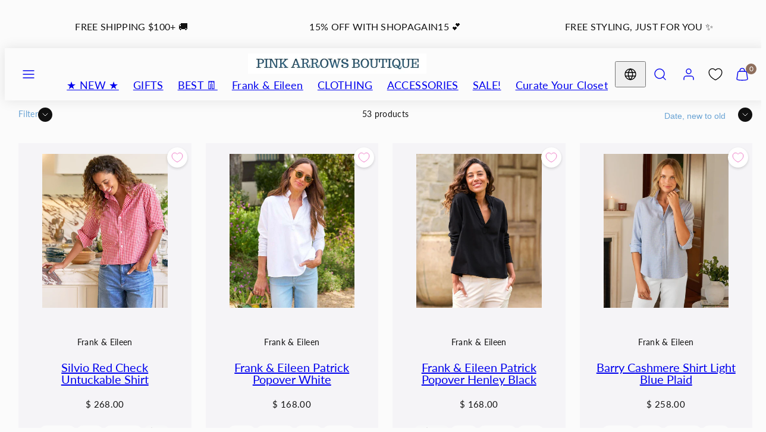

--- FILE ---
content_type: text/html; charset=utf-8
request_url: https://www.pinkarrowboutique.com/collections/blouses
body_size: 47547
content:
<!doctype html>
<html class="no-js template-collection" lang="en">
  <head>
    <meta charset="utf-8">
    <meta http-equiv="X-UA-Compatible" content="IE=edge">
    <meta name="viewport" content="width=device-width,initial-scale=1">
    <title>Women&#39;s Blouses &ndash; PINK ARROWS</title>
    <link rel="preconnect" href="https://cdn.shopify.com" crossorigin>
    <link rel="preconnect" href="https://fonts.shopifycdn.com" crossorigin>
    
    <style data-shopify>
  @font-face {
  font-family: Lato;
  font-weight: 400;
  font-style: normal;
  font-display: swap;
  src: url("//www.pinkarrowboutique.com/cdn/fonts/lato/lato_n4.c3b93d431f0091c8be23185e15c9d1fee1e971c5.woff2") format("woff2"),
       url("//www.pinkarrowboutique.com/cdn/fonts/lato/lato_n4.d5c00c781efb195594fd2fd4ad04f7882949e327.woff") format("woff");
}

  @font-face {
  font-family: Lato;
  font-weight: 700;
  font-style: normal;
  font-display: swap;
  src: url("//www.pinkarrowboutique.com/cdn/fonts/lato/lato_n7.900f219bc7337bc57a7a2151983f0a4a4d9d5dcf.woff2") format("woff2"),
       url("//www.pinkarrowboutique.com/cdn/fonts/lato/lato_n7.a55c60751adcc35be7c4f8a0313f9698598612ee.woff") format("woff");
}

  @font-face {
  font-family: Lato;
  font-weight: 400;
  font-style: italic;
  font-display: swap;
  src: url("//www.pinkarrowboutique.com/cdn/fonts/lato/lato_i4.09c847adc47c2fefc3368f2e241a3712168bc4b6.woff2") format("woff2"),
       url("//www.pinkarrowboutique.com/cdn/fonts/lato/lato_i4.3c7d9eb6c1b0a2bf62d892c3ee4582b016d0f30c.woff") format("woff");
}

  @font-face {
  font-family: Lato;
  font-weight: 700;
  font-style: italic;
  font-display: swap;
  src: url("//www.pinkarrowboutique.com/cdn/fonts/lato/lato_i7.16ba75868b37083a879b8dd9f2be44e067dfbf92.woff2") format("woff2"),
       url("//www.pinkarrowboutique.com/cdn/fonts/lato/lato_i7.4c07c2b3b7e64ab516aa2f2081d2bb0366b9dce8.woff") format("woff");
}

  @font-face {
  font-family: Lato;
  font-weight: 400;
  font-style: normal;
  font-display: swap;
  src: url("//www.pinkarrowboutique.com/cdn/fonts/lato/lato_n4.c3b93d431f0091c8be23185e15c9d1fee1e971c5.woff2") format("woff2"),
       url("//www.pinkarrowboutique.com/cdn/fonts/lato/lato_n4.d5c00c781efb195594fd2fd4ad04f7882949e327.woff") format("woff");
}


  /* Colors - Schemes */
  :root,
    .color-default {
      --color-foreground: #111111;
      --color-background: #fbfbfb;
      --color-button-foreground: #ffffff;
      --color-button-background: #69a3d4;
      --color-outlines: #69a3d4;
      --color-borders: #69a3d4;
      --color-overlay: #ffffff;
      --color-overlay-rgb: 255 255 255;

      --color-card-foreground: #111111;
      --color-card-background: #f5f4f7;
      --gradient-card-background: #FFFFFF;
      --color-background-alt: #ececec;
      }
  
    .color-alternative-1 {
      --color-foreground: #ffffff;
      --color-background: #fcfcfc;
      --color-button-foreground: #ffffff;
      --color-button-background: #69a3d4;
      --color-outlines: #69a3d4;
      --color-borders: #69a3d4;
      --color-overlay: #ffffff;
      --color-overlay-rgb: 255 255 255;

      --color-card-foreground: #ffffff;
      --color-card-background: #f2f1f6;
      --gradient-card-background: #FFFFFF;
      --color-background-alt: #ededed;
      }
  
    .color-alternative-2 {
      --color-foreground: #111111;
      --color-background: #fcfcfc;
      --color-button-foreground: #ffffff;
      --color-button-background: #111111;
      --color-outlines: #8e6f5d;
      --color-borders: #f1bcc8;
      --color-overlay: #ffffff;
      --color-overlay-rgb: 255 255 255;

      --color-card-foreground: #111111;
      --color-card-background: #ffffff;
      --gradient-card-background: #FFFFFF;
      --color-background-alt: #ededed;
      }
  
    .color-overlay-scheme {
      --color-foreground: #111111;
      --color-background: #ffffff;
      --color-button-foreground: #ffffff;
      --color-button-background: #f1bcc8;
      --color-outlines: #8e6f5d;
      --color-borders: #8e6f5d;
      --color-overlay: #000000;
      --color-overlay-rgb: 0 0 0;

      --color-card-foreground: #111111;
      --color-card-background: #ffffff;
      --gradient-card-background: #FFFFFF;
      --color-background-alt: #f0f0f0;
      }
  
    .color-scheme-f6ad62c1-0fe9-4a85-90cd-81fccecc643c {
      --color-foreground: #111111;
      --color-background: #ffffff;
      --color-button-foreground: #ffffff;
      --color-button-background: #8e6f5d;
      --color-outlines: #8e6f5d;
      --color-borders: #ffffff;
      --color-overlay: #ffffff;
      --color-overlay-rgb: 255 255 255;

      --color-card-foreground: #111111;
      --color-card-background: #ffffff;
      --gradient-card-background: #FFFFFF;
      --color-background-alt: #f0f0f0;
      }
  
    .color-scheme-3c83cf21-cd76-4419-bc0f-dfdc96e160b6 {
      --color-foreground: #111111;
      --color-background: #ffffff;
      --color-button-foreground: #ffffff;
      --color-button-background: #8e6f5d;
      --color-outlines: #8e6f5d;
      --color-borders: #8e6f5d;
      --color-overlay: #ffffff;
      --color-overlay-rgb: 255 255 255;

      --color-card-foreground: #111111;
      --color-card-background: #ffffff;
      --gradient-card-background: #FFFFFF;
      --color-background-alt: #f0f0f0;
      }
  
    .color-scheme-11b81bfe-d283-4f09-8f99-b845c371e9ba {
      --color-foreground: #111111;
      --color-background: #f2f1f6;
      --color-button-foreground: #ffffff;
      --color-button-background: #111111;
      --color-outlines: #8e6f5d;
      --color-borders: #8e6f5d;
      --color-overlay: #ffffff;
      --color-overlay-rgb: 255 255 255;

      --color-card-foreground: #111111;
      --color-card-background: #f2f1f6;
      --gradient-card-background: #FFFFFF;
      --color-background-alt: #e1deea;
      }
  
    .color-scheme-2475da2a-7805-47c0-bd62-26575390a649 {
      --color-foreground: #ffffff;
      --color-background: #fcfcfc;
      --color-button-foreground: #ffffff;
      --color-button-background: #8e6f5d;
      --color-outlines: #ffffff;
      --color-borders: #ffffff;
      --color-overlay: #ffffff;
      --color-overlay-rgb: 255 255 255;

      --color-card-foreground: #111111;
      --color-card-background: #f5f4f7;
      --gradient-card-background: #FFFFFF;
      --color-background-alt: #ededed;
      }
  

  body, .color-default, .color-alternative-1, .color-alternative-2, .color-overlay-scheme, .color-scheme-f6ad62c1-0fe9-4a85-90cd-81fccecc643c, .color-scheme-3c83cf21-cd76-4419-bc0f-dfdc96e160b6, .color-scheme-11b81bfe-d283-4f09-8f99-b845c371e9ba, .color-scheme-2475da2a-7805-47c0-bd62-26575390a649 {
    color: var(--color-foreground);
    background-color: var(--color-background);
  }

  :root {
    --ideal-width: 1380px;
    --container-inner-width: min(100vw - var(--container-margin)*2  , var(--ideal-width));

     /* Colors - Status indicator */
    --success: #31862D;
    --success-foreground: #FFFFFF;
    --error: #DD4242;
    --error-foreground: #FFFFFF;

    /* Colors - Special colors */--cart-dot-foreground: #fff;--cart-dot-background: #8e6f5d;
    --placeholder-bg: rgba(233, 233, 233);
    --review-stars: #8e6f5d;


    /* Typography - Base/Body */
    --font-body-family: Lato, sans-serif;
    --font-body-style: normal;
    --font-body-weight: 400;
    --font-body-line-height: 1.6;
    --font-body-letter-spacing: 0.02em;
    --font-body-text-transform: none;

    /* Typography - Heading/Titles */
    --font-heading-family: Lato, sans-serif;
    --font-heading-style: normal;
    --font-heading-weight: 400;
    --font-heading-line-height: 1;
    --font-heading-letter-spacing: 0.0em;
    --font-heading-text-transform: none;

    /* Typography - Subheading/Subtitle */--font-subheader-family: var(--font-body-family);
    --font-subheader-style: var(--font-body-style);
    --font-subheader-weight: var(--font-body-weight);--font-subheader-text-transform: uppercase;
    --font-subheader-letter-spacing: 0.08em;

    /* Typography - Buttons */--font-button-family: var(--font-heading-family);
    --font-button-style: var(--font-heading-style);
    --font-button-weight: var(--font-heading-weight);--font-button-text-transform: none;
    --font-button-size: 16px;
    --font-button-letter-spacing: 0.06em;

    /* Typography - Site header */--font-site-header-family: var(--font-heading-family);
    --font-site-header-style: var(--font-heading-style);
    --font-site-header-weight: var(--font-heading-weight);--font-site-header-text-transform: uppercase;
    --font-site-header-size: 18px;
    --font-site-header-letter-spacing: 0.06em;

    /* Typography - Navigation */--font-navigation-family: var(--font-body-family);
    --font-navigation-style: var(--font-body-style);
    --font-navigation-weight: var(--font-body-weight);--font-navigation-text-transform: none;

    --font-navigation-size: 16px;
    --font-navigation-line-height: 1.4;
    --font-navigation-letter-spacing: 0.02em;

    /* Badges */--font-badge-family: var(--font-heading-family);
    --font-badge-style: var(--font-heading-style);
    --font-badge-weight: var(--font-heading-weight);--font-badge-text-transform: none;

    --font-badge-size: 11px;
    --font-badge-letter-spacing: 0.0em;
    --badge-border-radius: 200px;

    --badge-color-foreground--sale: #fcfcfc;
    --badge-color-background--sale: #8e6f5d;

    --badge-color-foreground--preorder: #ffffff;
    --badge-color-background--preorder: #8e6f5d;

    --badge-color-foreground--new: #ffffff;
    --badge-color-background--new: #8e6f5d;

    --badge-color-foreground--soldout: #ffffff;
    --badge-color-background--soldout: #dbdadf;

    

    /* Drawers */
    --drawers-overlay-alpha: 0.0;
    --drawers-overlay-blur: 0px;

    /* Modals */
    --modals-overlay-alpha: 0.0;
    --modals-overlay-blur: 4px;

    /* Cards */
    --card-border-radius: 0px;
    --card-body-padding: 24px;
    --card-media-padding: 24px;

    /* Aesthetics */
    --button-border-radius: 200px;
    --button-padding: 0.6em 1.8em;
    --button-round-padding: 0.6em;
    --modal-border-radius: 0px;
    --icon-stroke: 1.4;
    --icon-stroke-px: 1.4px;--br-img: 0;/* Forms and inputs */
    --input-background: #FFFFFF;
    --input-foreground: #111111;
    --input-border-width: 0px;
    --input-border-color: #DDDDDD;
    --input-border-radius: 6px;
    --input-box-shadow: inset 2px 2px 8px rgba(0,0,0,.25);
    --input-letter-spacing: 0;

    /* Other */--css-icon-close: url("data:image/svg+xml,%3Csvg version='1.1' xmlns='http://www.w3.org/2000/svg' x='0px' y='0px' width='44px' height='44px' viewBox='0 0 44 44' %3E%3Cstyle type='text/css'%3E .line%7Bfill:none;stroke:%23111111;stroke-linecap:round;stroke-width:1.4;stroke-linejoin:round;%7D%0A%3C/style%3E%3Ccircle cx='22' cy='22' r='18' fill='%23fbfbfb' /%3E%3Cline class='line' x1='27' y1='17' x2='17' y2='27'/%3E%3Cline class='line' x1='17' y1='17' x2='27' y2='27'/%3E%3C/svg%3E");
    --css-icon-full-screen: url("data:image/svg+xml,%3Csvg version='1.1' xmlns='http://www.w3.org/2000/svg' x='0px' y='0px' width='44px' height='44px' viewBox='0 0 44 44' %3E%3Cstyle type='text/css'%3E .line%7Bfill:none;stroke:%23111111;stroke-linecap:round;stroke-width:1.4;stroke-linejoin:round;%7D%0A%3C/style%3E%3Ccircle cx='22' cy='22' r='18' fill='%23fbfbfb' /%3E%3Cpolyline class='line' points='15 20 15 15 20 15'/%3E %3Cpolyline class='line' points='24 15 29 15 29 20'/%3E %3Cpolyline class='line' points='29 24 29 29 24 29'/%3E %3Cpolyline class='line' points='20 29 15 29 15 24'/%3E %3Cline class='line' x1='15' y1='15' x2='19' y2='19'/%3E %3Cline class='line' x1='29' y1='15' x2='25' y2='19'/%3E %3Cline class='line' x1='29' y1='29' x2='25' y2='25'/%3E %3Cline class='line' x1='15' y1='29' x2='19' y2='25'/%3E%3C/svg%3E");
    --css-icon-zoom-in: url("data:image/svg+xml,%3Csvg version='1.1' xmlns='http://www.w3.org/2000/svg' x='0px' y='0px' width='44px' height='44px' viewBox='0 0 44 44' %3E%3Cstyle type='text/css'%3E .line%7Bfill:none;stroke:%23111111;stroke-linecap:round;stroke-width:1.4;stroke-linejoin:round;%7D%0A%3C/style%3E%3Ccircle cx='22' cy='22' r='18' fill='%23fbfbfb' /%3E%3Ccircle class='line' cx='21' cy='21' r='6'/%3E%3Cline class='line' x1='21' y1='19' x2='21' y2='23'/%3E%3Cline class='line' x1='19' y1='21' x2='23' y2='21'/%3E%3Cline class='line' x1='29.6' y1='29.6' x2='25.2' y2='25.2'/%3E%3C/svg%3E");
    --sticky-header-margin-top: 0;
  }

  html {font-size: 62.5%;

    --gutter: 24px;
    --container-margin: 24px;
    --grid-gap: 24px;--max-col-width: 93px
  }

  @media only screen and (min-width: 768px) {
    html {font-size: 62.5%;
      --gutter: 24px;
      --container-margin: 23px;
    }
  }/* ---------- */
  /* TYPOGRAPHY */
  body     { --font-size: 1.6rem }
  h1,.h1   { --font-size: 3.2rem }
  h2,.h2   { --font-size: 2.6rem }
  h3,.h3   { --font-size: 2.2rem }
  h4,.h4   { --font-size: 2.0rem }
  h5,.h5   { --font-size: 1.8rem }
  h6,.h6   { --font-size: 1.6rem }
  .caption { --font-size: 1.2rem }

  body, .font-body {
    font-size: var(--font-size);
    font-family: var(--font-body-family);
    font-style: var(--font-body-style);
    font-weight: var(--font-body-weight);
    line-height: var(--font-body-line-height);
    letter-spacing: var(--font-body-letter-spacing);
  }

  h1,h2,h3,h4,h5,h6,
  .h1,.h2,.h3,.h4,.h5,.h6 {
    font-size: var(--font-size);
    font-family: var(--font-heading-family);
    font-style: var(--font-heading-style);
    font-weight: var(--font-heading-weight);
    line-height: var(--font-heading-line-height);
    letter-spacing: var(--font-heading-letter-spacing);
    text-transform: var(--font-heading-text-transform);
    word-break: break-word;
  }

  @media only screen and (min-width: 768px) {
    body     { --font-size: 1.8rem }
    h1,.h1   { --font-size: 4.0rem }
    h2,.h2   { --font-size: 3.2rem }
    h3,.h3   { --font-size: 2.6rem }
    h4,.h4   { --font-size: 2.2rem }
    h5,.h5   { --font-size: 2.0rem }
    h6,.h6   { --font-size: 1.8rem }
    .caption { --font-size: 1.4rem }
  }

  /* Size modifiers */
  .size--nano, .rte.size--nano *              { font-size: calc(var(--font-size)*0.65) }
  .size--tiny, .rte.size--tiny *              { font-size: calc(var(--font-size)*0.75) }
  .size--small, .rte.size--small *            { font-size: calc(var(--font-size)*0.85) }
  .size--default, .rte.size--default *        { font-size: var(--font-size) }
  .size--large, .rte.size--large *            { font-size: calc(var(--font-size)*1.25) }
  .size--huge, .rte.size--huge *              { font-size: calc(var(--font-size)*1.50) }
  .size--gigantic, .rte.size--gigantic *      { font-size: calc(var(--font-size)*2.00) }
  .size--outrageous, .rte.size--outrageous *  { font-size: calc(var(--font-size)*3.00) }

  .btn.size--nano       { font-size: calc(var(--font-button-size)*0.65) !important }
  .btn.size--tiny       { font-size: calc(var(--font-button-size)*0.75) !important }
  .btn.size--small      { font-size: calc(var(--font-button-size)*0.85) !important }
  .btn.size--default    { font-size: var(--font-button-size) !important }
  .btn.size--large      { font-size: calc(var(--font-button-size)*1.25) !important }
  .btn.size--huge       { font-size: calc(var(--font-button-size)*1.50) !important }
  .btn.size--gigantic   { font-size: calc(var(--font-button-size)*2.00) !important }
  .btn.size--outrageous { font-size: calc(var(--font-button-size)*3.00) !important }

  @media only screen and (min-width: 768px) {
    .sm-size--nano, .rte.sm-size--nano *              { font-size: calc(var(--font-size)*0.65) }
    .sm-size--tiny, .rte.sm-size--tiny *              { font-size: calc(var(--font-size)*0.75) }
    .sm-size--small, .rte.sm-size--small *            { font-size: calc(var(--font-size)*0.85) }
    .sm-size--default, .rte.sm-size--default *        { font-size: var(--font-size) }
    .sm-size--large, .rte.sm-size--large *            { font-size: calc(var(--font-size)*1.25) }
    .sm-size--huge, .rte.sm-size--huge *              { font-size: calc(var(--font-size)*1.50) }
    .sm-size--gigantic, .rte.sm-size--gigantic *      { font-size: calc(var(--font-size)*2.00) }
    .sm-size--outrageous, .rte.sm-size--outrageous *  { font-size: calc(var(--font-size)*3.00) }

    .btn.sm-size--nano       { font-size: calc(var(--font-button-size)*0.65) !important }
    .btn.sm-size--tiny       { font-size: calc(var(--font-button-size)*0.75) !important }
    .btn.sm-size--small      { font-size: calc(var(--font-button-size)*0.85) !important }
    .btn.sm-size--default    { font-size: var(--font-button-size) !important }
    .btn.sm-size--large      { font-size: calc(var(--font-button-size)*1.25) !important }
    .btn.sm-size--huge       { font-size: calc(var(--font-button-size)*1.50) !important }
    .btn.sm-size--gigantic   { font-size: calc(var(--font-button-size)*2.00) !important }
    .btn.sm-size--outrageous { font-size: calc(var(--font-button-size)*3.00) !important }
  }

  /* Style modifiers */
  .style--subdued   { opacity: 0.65 }
  em, .style--italic { font-family: serif }

  .subheading {
    font-family: var(--font-subheader-family);
    font-weight: var(--font-subheader-weight);
    font-style: var(--font-subheader-style);
    letter-spacing: var(--font-subheader-letter-spacing);
    text-transform: var(--font-subheader-text-transform);
  }@media only screen and (min-width: 768px) {
    .gridy-arrows {
      opacity: 0 !important;
      transform: scale(0.95) !important;
      transition: all 0.3s ease-in-out !important;
    }
    .gridy-slider:hover .gridy-arrows {
      opacity: 1 !important;
      transform: scale(1.0) !important;
    }
  }/* Badge style classes */
  .badge.sale, .style--badge-sale {
    color: var(--badge-color-foreground--sale);
    background-color: var(--badge-color-background--sale);
  }
  .badge.preorder, .style--badge-preorder {
    color: var(--badge-color-foreground--preorder);
    background: var(--badge-color-background--preorder);
  }
  .badge.new, .style--badge-new {
    color: var(--badge-color-foreground--new);
    background: var(--badge-color-background--new);
  }
  .badge.soldout, .style--badge-soldout {
    color: var(--badge-color-foreground--soldout);
    background: var(--badge-color-background--soldout);
  }

  
</style>

    <link href="//www.pinkarrowboutique.com/cdn/shop/t/183/assets/accessibility.css?v=164911141103307843611766278783" rel="stylesheet" type="text/css" media="all" />
    <link href="//www.pinkarrowboutique.com/cdn/shop/t/183/assets/reset.css?v=91232583229524551491766278783" rel="stylesheet" type="text/css" media="all" />
    <link href="//www.pinkarrowboutique.com/cdn/shop/t/183/assets/critical.css?v=69249039945417766141766278783" rel="stylesheet" type="text/css" media="all" />
    <link href="//www.pinkarrowboutique.com/cdn/shop/t/183/assets/component-product-grid.css?v=140766544798242202671766278783" rel="stylesheet" type="text/css" media="all" />
    <link href="//www.pinkarrowboutique.com/cdn/shop/t/183/assets/component-grid.css?v=142178509871249688311766278783" rel="stylesheet" type="text/css" media="all" />
    <link href="//www.pinkarrowboutique.com/cdn/shop/t/183/assets/component-card.css?v=7565071163685656811766278783" rel="stylesheet" type="text/css" media="all" />
    <link href="//www.pinkarrowboutique.com/cdn/shop/t/183/assets/component-gridy-slider.css?v=97682271239653761771766278784" rel="stylesheet" type="text/css" media="all" />
    
    
    <link rel="preload" as="font" fetchpriority="high" href="//www.pinkarrowboutique.com/cdn/fonts/lato/lato_n4.c3b93d431f0091c8be23185e15c9d1fee1e971c5.woff2" type="font/woff2" crossorigin>
    <link rel="preload" as="font" fetchpriority="high" href="//www.pinkarrowboutique.com/cdn/fonts/lato/lato_n4.c3b93d431f0091c8be23185e15c9d1fee1e971c5.woff2" type="font/woff2" crossorigin>
    
    
    <link rel="stylesheet" href="//www.pinkarrowboutique.com/cdn/shop/t/183/assets/component-cart.css?v=57385630583070411071766278784" media="print" onload="this.media='all'">
    
    
    <noscript>
    <link href="//www.pinkarrowboutique.com/cdn/shop/t/183/assets/component-cart.css?v=57385630583070411071766278784" rel="stylesheet" type="text/css" media="all" />
    </noscript>

    
    <script type="text/javascript" src="//www.pinkarrowboutique.com/cdn/shop/t/183/assets/global.js?v=146475803988548204421766278783" defer></script>
    <script type="text/javascript" data-loading="lazy" data-src="//www.pinkarrowboutique.com/cdn/shop/t/183/assets/component-predictive-search.js?v=60418309018047240721766278783"></script>
    <script type="text/javascript" src="//www.pinkarrowboutique.com/cdn/shop/t/183/assets/component-animations.js?v=106395632766080296651766278783" defer></script>

    <script>window.performance && window.performance.mark && window.performance.mark('shopify.content_for_header.start');</script><meta id="shopify-digital-wallet" name="shopify-digital-wallet" content="/9224024/digital_wallets/dialog">
<meta name="shopify-checkout-api-token" content="440e6eeca4b83b89a3c1f6ca47aab112">
<meta id="in-context-paypal-metadata" data-shop-id="9224024" data-venmo-supported="false" data-environment="production" data-locale="en_US" data-paypal-v4="true" data-currency="USD">
<link rel="alternate" type="application/atom+xml" title="Feed" href="/collections/blouses.atom" />
<link rel="next" href="/collections/blouses?page=2">
<link rel="alternate" type="application/json+oembed" href="https://www.pinkarrowboutique.com/collections/blouses.oembed">
<script async="async" src="/checkouts/internal/preloads.js?locale=en-US"></script>
<link rel="preconnect" href="https://shop.app" crossorigin="anonymous">
<script async="async" src="https://shop.app/checkouts/internal/preloads.js?locale=en-US&shop_id=9224024" crossorigin="anonymous"></script>
<script id="apple-pay-shop-capabilities" type="application/json">{"shopId":9224024,"countryCode":"US","currencyCode":"USD","merchantCapabilities":["supports3DS"],"merchantId":"gid:\/\/shopify\/Shop\/9224024","merchantName":"PINK ARROWS","requiredBillingContactFields":["postalAddress","email","phone"],"requiredShippingContactFields":["postalAddress","email","phone"],"shippingType":"shipping","supportedNetworks":["visa","masterCard","amex","discover","elo","jcb"],"total":{"type":"pending","label":"PINK ARROWS","amount":"1.00"},"shopifyPaymentsEnabled":true,"supportsSubscriptions":true}</script>
<script id="shopify-features" type="application/json">{"accessToken":"440e6eeca4b83b89a3c1f6ca47aab112","betas":["rich-media-storefront-analytics"],"domain":"www.pinkarrowboutique.com","predictiveSearch":true,"shopId":9224024,"locale":"en"}</script>
<script>var Shopify = Shopify || {};
Shopify.shop = "pink-arrows-boutique.myshopify.com";
Shopify.locale = "en";
Shopify.currency = {"active":"USD","rate":"1.0"};
Shopify.country = "US";
Shopify.theme = {"name":"Updated copy of Updated copy of Copy of Updated...","id":156709519617,"schema_name":"Taiga","schema_version":"7.0.1","theme_store_id":1751,"role":"main"};
Shopify.theme.handle = "null";
Shopify.theme.style = {"id":null,"handle":null};
Shopify.cdnHost = "www.pinkarrowboutique.com/cdn";
Shopify.routes = Shopify.routes || {};
Shopify.routes.root = "/";</script>
<script type="module">!function(o){(o.Shopify=o.Shopify||{}).modules=!0}(window);</script>
<script>!function(o){function n(){var o=[];function n(){o.push(Array.prototype.slice.apply(arguments))}return n.q=o,n}var t=o.Shopify=o.Shopify||{};t.loadFeatures=n(),t.autoloadFeatures=n()}(window);</script>
<script>
  window.ShopifyPay = window.ShopifyPay || {};
  window.ShopifyPay.apiHost = "shop.app\/pay";
  window.ShopifyPay.redirectState = null;
</script>
<script id="shop-js-analytics" type="application/json">{"pageType":"collection"}</script>
<script defer="defer" async type="module" src="//www.pinkarrowboutique.com/cdn/shopifycloud/shop-js/modules/v2/client.init-shop-cart-sync_C5BV16lS.en.esm.js"></script>
<script defer="defer" async type="module" src="//www.pinkarrowboutique.com/cdn/shopifycloud/shop-js/modules/v2/chunk.common_CygWptCX.esm.js"></script>
<script type="module">
  await import("//www.pinkarrowboutique.com/cdn/shopifycloud/shop-js/modules/v2/client.init-shop-cart-sync_C5BV16lS.en.esm.js");
await import("//www.pinkarrowboutique.com/cdn/shopifycloud/shop-js/modules/v2/chunk.common_CygWptCX.esm.js");

  window.Shopify.SignInWithShop?.initShopCartSync?.({"fedCMEnabled":true,"windoidEnabled":true});

</script>
<script>
  window.Shopify = window.Shopify || {};
  if (!window.Shopify.featureAssets) window.Shopify.featureAssets = {};
  window.Shopify.featureAssets['shop-js'] = {"shop-cart-sync":["modules/v2/client.shop-cart-sync_ZFArdW7E.en.esm.js","modules/v2/chunk.common_CygWptCX.esm.js"],"init-fed-cm":["modules/v2/client.init-fed-cm_CmiC4vf6.en.esm.js","modules/v2/chunk.common_CygWptCX.esm.js"],"shop-button":["modules/v2/client.shop-button_tlx5R9nI.en.esm.js","modules/v2/chunk.common_CygWptCX.esm.js"],"shop-cash-offers":["modules/v2/client.shop-cash-offers_DOA2yAJr.en.esm.js","modules/v2/chunk.common_CygWptCX.esm.js","modules/v2/chunk.modal_D71HUcav.esm.js"],"init-windoid":["modules/v2/client.init-windoid_sURxWdc1.en.esm.js","modules/v2/chunk.common_CygWptCX.esm.js"],"shop-toast-manager":["modules/v2/client.shop-toast-manager_ClPi3nE9.en.esm.js","modules/v2/chunk.common_CygWptCX.esm.js"],"init-shop-email-lookup-coordinator":["modules/v2/client.init-shop-email-lookup-coordinator_B8hsDcYM.en.esm.js","modules/v2/chunk.common_CygWptCX.esm.js"],"init-shop-cart-sync":["modules/v2/client.init-shop-cart-sync_C5BV16lS.en.esm.js","modules/v2/chunk.common_CygWptCX.esm.js"],"avatar":["modules/v2/client.avatar_BTnouDA3.en.esm.js"],"pay-button":["modules/v2/client.pay-button_FdsNuTd3.en.esm.js","modules/v2/chunk.common_CygWptCX.esm.js"],"init-customer-accounts":["modules/v2/client.init-customer-accounts_DxDtT_ad.en.esm.js","modules/v2/client.shop-login-button_C5VAVYt1.en.esm.js","modules/v2/chunk.common_CygWptCX.esm.js","modules/v2/chunk.modal_D71HUcav.esm.js"],"init-shop-for-new-customer-accounts":["modules/v2/client.init-shop-for-new-customer-accounts_ChsxoAhi.en.esm.js","modules/v2/client.shop-login-button_C5VAVYt1.en.esm.js","modules/v2/chunk.common_CygWptCX.esm.js","modules/v2/chunk.modal_D71HUcav.esm.js"],"shop-login-button":["modules/v2/client.shop-login-button_C5VAVYt1.en.esm.js","modules/v2/chunk.common_CygWptCX.esm.js","modules/v2/chunk.modal_D71HUcav.esm.js"],"init-customer-accounts-sign-up":["modules/v2/client.init-customer-accounts-sign-up_CPSyQ0Tj.en.esm.js","modules/v2/client.shop-login-button_C5VAVYt1.en.esm.js","modules/v2/chunk.common_CygWptCX.esm.js","modules/v2/chunk.modal_D71HUcav.esm.js"],"shop-follow-button":["modules/v2/client.shop-follow-button_Cva4Ekp9.en.esm.js","modules/v2/chunk.common_CygWptCX.esm.js","modules/v2/chunk.modal_D71HUcav.esm.js"],"checkout-modal":["modules/v2/client.checkout-modal_BPM8l0SH.en.esm.js","modules/v2/chunk.common_CygWptCX.esm.js","modules/v2/chunk.modal_D71HUcav.esm.js"],"lead-capture":["modules/v2/client.lead-capture_Bi8yE_yS.en.esm.js","modules/v2/chunk.common_CygWptCX.esm.js","modules/v2/chunk.modal_D71HUcav.esm.js"],"shop-login":["modules/v2/client.shop-login_D6lNrXab.en.esm.js","modules/v2/chunk.common_CygWptCX.esm.js","modules/v2/chunk.modal_D71HUcav.esm.js"],"payment-terms":["modules/v2/client.payment-terms_CZxnsJam.en.esm.js","modules/v2/chunk.common_CygWptCX.esm.js","modules/v2/chunk.modal_D71HUcav.esm.js"]};
</script>
<script>(function() {
  var isLoaded = false;
  function asyncLoad() {
    if (isLoaded) return;
    isLoaded = true;
    var urls = ["https:\/\/loox.io\/widget\/N1AHmDFNl\/loox.1729662233429.js?shop=pink-arrows-boutique.myshopify.com","https:\/\/cdn.rebuyengine.com\/onsite\/js\/rebuy.js?shop=pink-arrows-boutique.myshopify.com"];
    for (var i = 0; i < urls.length; i++) {
      var s = document.createElement('script');
      s.type = 'text/javascript';
      s.async = true;
      s.src = urls[i];
      var x = document.getElementsByTagName('script')[0];
      x.parentNode.insertBefore(s, x);
    }
  };
  if(window.attachEvent) {
    window.attachEvent('onload', asyncLoad);
  } else {
    window.addEventListener('load', asyncLoad, false);
  }
})();</script>
<script id="__st">var __st={"a":9224024,"offset":-28800,"reqid":"880da16c-a460-4197-b29d-d8c72649a15b-1768662365","pageurl":"www.pinkarrowboutique.com\/collections\/blouses","u":"4fdd7b1e551a","p":"collection","rtyp":"collection","rid":459728968};</script>
<script>window.ShopifyPaypalV4VisibilityTracking = true;</script>
<script id="form-persister">!function(){'use strict';const t='contact',e='new_comment',n=[[t,t],['blogs',e],['comments',e],[t,'customer']],o='password',r='form_key',c=['recaptcha-v3-token','g-recaptcha-response','h-captcha-response',o],s=()=>{try{return window.sessionStorage}catch{return}},i='__shopify_v',u=t=>t.elements[r],a=function(){const t=[...n].map((([t,e])=>`form[action*='/${t}']:not([data-nocaptcha='true']) input[name='form_type'][value='${e}']`)).join(',');var e;return e=t,()=>e?[...document.querySelectorAll(e)].map((t=>t.form)):[]}();function m(t){const e=u(t);a().includes(t)&&(!e||!e.value)&&function(t){try{if(!s())return;!function(t){const e=s();if(!e)return;const n=u(t);if(!n)return;const o=n.value;o&&e.removeItem(o)}(t);const e=Array.from(Array(32),(()=>Math.random().toString(36)[2])).join('');!function(t,e){u(t)||t.append(Object.assign(document.createElement('input'),{type:'hidden',name:r})),t.elements[r].value=e}(t,e),function(t,e){const n=s();if(!n)return;const r=[...t.querySelectorAll(`input[type='${o}']`)].map((({name:t})=>t)),u=[...c,...r],a={};for(const[o,c]of new FormData(t).entries())u.includes(o)||(a[o]=c);n.setItem(e,JSON.stringify({[i]:1,action:t.action,data:a}))}(t,e)}catch(e){console.error('failed to persist form',e)}}(t)}const f=t=>{if('true'===t.dataset.persistBound)return;const e=function(t,e){const n=function(t){return'function'==typeof t.submit?t.submit:HTMLFormElement.prototype.submit}(t).bind(t);return function(){let t;return()=>{t||(t=!0,(()=>{try{e(),n()}catch(t){(t=>{console.error('form submit failed',t)})(t)}})(),setTimeout((()=>t=!1),250))}}()}(t,(()=>{m(t)}));!function(t,e){if('function'==typeof t.submit&&'function'==typeof e)try{t.submit=e}catch{}}(t,e),t.addEventListener('submit',(t=>{t.preventDefault(),e()})),t.dataset.persistBound='true'};!function(){function t(t){const e=(t=>{const e=t.target;return e instanceof HTMLFormElement?e:e&&e.form})(t);e&&m(e)}document.addEventListener('submit',t),document.addEventListener('DOMContentLoaded',(()=>{const e=a();for(const t of e)f(t);var n;n=document.body,new window.MutationObserver((t=>{for(const e of t)if('childList'===e.type&&e.addedNodes.length)for(const t of e.addedNodes)1===t.nodeType&&'FORM'===t.tagName&&a().includes(t)&&f(t)})).observe(n,{childList:!0,subtree:!0,attributes:!1}),document.removeEventListener('submit',t)}))}()}();</script>
<script integrity="sha256-4kQ18oKyAcykRKYeNunJcIwy7WH5gtpwJnB7kiuLZ1E=" data-source-attribution="shopify.loadfeatures" defer="defer" src="//www.pinkarrowboutique.com/cdn/shopifycloud/storefront/assets/storefront/load_feature-a0a9edcb.js" crossorigin="anonymous"></script>
<script crossorigin="anonymous" defer="defer" src="//www.pinkarrowboutique.com/cdn/shopifycloud/storefront/assets/shopify_pay/storefront-65b4c6d7.js?v=20250812"></script>
<script data-source-attribution="shopify.dynamic_checkout.dynamic.init">var Shopify=Shopify||{};Shopify.PaymentButton=Shopify.PaymentButton||{isStorefrontPortableWallets:!0,init:function(){window.Shopify.PaymentButton.init=function(){};var t=document.createElement("script");t.src="https://www.pinkarrowboutique.com/cdn/shopifycloud/portable-wallets/latest/portable-wallets.en.js",t.type="module",document.head.appendChild(t)}};
</script>
<script data-source-attribution="shopify.dynamic_checkout.buyer_consent">
  function portableWalletsHideBuyerConsent(e){var t=document.getElementById("shopify-buyer-consent"),n=document.getElementById("shopify-subscription-policy-button");t&&n&&(t.classList.add("hidden"),t.setAttribute("aria-hidden","true"),n.removeEventListener("click",e))}function portableWalletsShowBuyerConsent(e){var t=document.getElementById("shopify-buyer-consent"),n=document.getElementById("shopify-subscription-policy-button");t&&n&&(t.classList.remove("hidden"),t.removeAttribute("aria-hidden"),n.addEventListener("click",e))}window.Shopify?.PaymentButton&&(window.Shopify.PaymentButton.hideBuyerConsent=portableWalletsHideBuyerConsent,window.Shopify.PaymentButton.showBuyerConsent=portableWalletsShowBuyerConsent);
</script>
<script data-source-attribution="shopify.dynamic_checkout.cart.bootstrap">document.addEventListener("DOMContentLoaded",(function(){function t(){return document.querySelector("shopify-accelerated-checkout-cart, shopify-accelerated-checkout")}if(t())Shopify.PaymentButton.init();else{new MutationObserver((function(e,n){t()&&(Shopify.PaymentButton.init(),n.disconnect())})).observe(document.body,{childList:!0,subtree:!0})}}));
</script>
<script id='scb4127' type='text/javascript' async='' src='https://www.pinkarrowboutique.com/cdn/shopifycloud/privacy-banner/storefront-banner.js'></script><link id="shopify-accelerated-checkout-styles" rel="stylesheet" media="screen" href="https://www.pinkarrowboutique.com/cdn/shopifycloud/portable-wallets/latest/accelerated-checkout-backwards-compat.css" crossorigin="anonymous">
<style id="shopify-accelerated-checkout-cart">
        #shopify-buyer-consent {
  margin-top: 1em;
  display: inline-block;
  width: 100%;
}

#shopify-buyer-consent.hidden {
  display: none;
}

#shopify-subscription-policy-button {
  background: none;
  border: none;
  padding: 0;
  text-decoration: underline;
  font-size: inherit;
  cursor: pointer;
}

#shopify-subscription-policy-button::before {
  box-shadow: none;
}

      </style>

<script>window.performance && window.performance.mark && window.performance.mark('shopify.content_for_header.end');</script>

    <link rel="canonical" href="https://www.pinkarrowboutique.com/collections/blouses">    <meta property="og:site_name" content="PINK ARROWS">
    <meta property="og:url" content="https://www.pinkarrowboutique.com/collections/blouses">
    <meta property="og:title" content="Women&#39;s Blouses">
    <meta property="og:type" content="website">
    <meta property="og:description" content="Pink Arrows Boutique is a women’s clothing store in Benicia, CA, offering curated, sustainable fashion from ethically sourced and women-owned brands. Shop timeless denim, versatile layers, and capsule wardrobe essentials in an uplifting, personalized shopping experience.">

    <meta property="og:image" content="http://www.pinkarrowboutique.com/cdn/shop/files/Facebook_Post_copy_1.jpg?v=1742586361">
    <meta property="og:image:secure_url" content="https://www.pinkarrowboutique.com/cdn/shop/files/Facebook_Post_copy_1.jpg?v=1742586361">
    <meta property="og:image:width" content="1200">
    <meta property="og:image:height" content="628">

    <meta name="twitter:card" content="summary_large_image">
    <meta name="twitter:title" content="Women&#39;s Blouses">
    <meta name="twitter:description" content="Pink Arrows Boutique is a women’s clothing store in Benicia, CA, offering curated, sustainable fashion from ethically sourced and women-owned brands. Shop timeless denim, versatile layers, and capsule wardrobe essentials in an uplifting, personalized shopping experience.">

    <script>
      document.documentElement.className = document.documentElement.className.replace('no-js', 'js');
    </script>

    <meta name="theme-color" content="">
    <link rel="shortcut icon" href="//www.pinkarrowboutique.com/cdn/shop/files/Etsy_Item_Listing_Photo.jpg?crop=center&height=32&v=1741729582&width=32" type="image/png" />
    
  <!-- BEGIN app block: shopify://apps/1clickpopup/blocks/main/233742b9-16cb-4f75-9de7-3fe92c29fdff --><script>
  window.OneClickPopup = {}
  
</script>
<script src="https://cdn.shopify.com/extensions/019bbba0-a286-78cc-87d6-1c77a3a0112a/1click-popup-51/assets/1click-popup-snippet.js" async></script>


<!-- END app block --><!-- BEGIN app block: shopify://apps/aftership-tracking/blocks/protection/019a0a96-1a0c-71ad-8ce2-ce2d49c2d945 -->

<div
  class='aftership-protection-config'
  title-text='Checkout plus'
  title-color='#232933'
  title-font-size='14'
  desc-color='#6C717A'
  desc-font-size='12'
  logo-display='true'
>
  
    
    <link rel="preload" href="https://widgets.automizely.com/protection/shopify/v2/index.min.js" as="script">
    <script
      
      src='https://widgets.automizely.com/protection/shopify/v2/index.min.js'
      type='text/javascript'
      async
      onload='window.aftershipProtectionLoaded = true;'
    ></script>
  
</div>


<!-- END app block --><!-- BEGIN app block: shopify://apps/marsello-loyalty-email-sms/blocks/widget/2f8afca8-ebe2-41cc-a30f-c0ab7d4ac8be --><script>
  (function () {
    var w = window;
    var d = document;
    var l = function () {
      var data = btoa(
        JSON.stringify({
          Provider: 0,
          SiteIdentifier: 'pink-arrows-boutique.myshopify.com',
          CustomerIdentifier: '',
          Timestamp: 'fe5b2b6718321a362317d578abbe882553707a40fbb23c695e58e67048e6aea4',
        })
      );
      w.marselloSettings = { token: data };
      var listener = function (event) {
        if (event.data == 'signup') {
          window.location.href = '/account/register';
        } else if (event.data == 'signin') {
          window.location.href = '/account/login';
        } else if (event.data == 'logout') {
          window.location.href = '/account/logout';
        }
      };
      window.addEventListener('message', listener, false);
      var s = d.createElement('script');
      s.type = 'text/javascript';
      s.async = true;
      s.src = 'https://pos.marsello.app/widget/pink-arrows-boutique.myshopify.com';
      //s.src = 'https://localhost:44464/widget/pink-arrows-boutique.myshopify.com';
      var x = d.getElementsByTagName('head')[0].childNodes[0];
      x.parentNode.insertBefore(s, x);
    };
    if (document.readyState === 'complete') {
      l();
    } else if (w.attachEvent) {
      w.attachEvent('onload', l);
    } else {
      w.addEventListener('load', l, false);
    }
  })();
</script>



<!-- END app block --><!-- BEGIN app block: shopify://apps/klaviyo-email-marketing-sms/blocks/klaviyo-onsite-embed/2632fe16-c075-4321-a88b-50b567f42507 -->












  <script async src="https://static.klaviyo.com/onsite/js/NmKqHy/klaviyo.js?company_id=NmKqHy"></script>
  <script>!function(){if(!window.klaviyo){window._klOnsite=window._klOnsite||[];try{window.klaviyo=new Proxy({},{get:function(n,i){return"push"===i?function(){var n;(n=window._klOnsite).push.apply(n,arguments)}:function(){for(var n=arguments.length,o=new Array(n),w=0;w<n;w++)o[w]=arguments[w];var t="function"==typeof o[o.length-1]?o.pop():void 0,e=new Promise((function(n){window._klOnsite.push([i].concat(o,[function(i){t&&t(i),n(i)}]))}));return e}}})}catch(n){window.klaviyo=window.klaviyo||[],window.klaviyo.push=function(){var n;(n=window._klOnsite).push.apply(n,arguments)}}}}();</script>

  




  <script>
    window.klaviyoReviewsProductDesignMode = false
  </script>



  <!-- BEGIN app snippet: customer-hub-data --><script>
  if (!window.customerHub) {
    window.customerHub = {};
  }
  window.customerHub.storefrontRoutes = {
    login: "https://www.pinkarrowboutique.com/customer_authentication/redirect?locale=en&region_country=US?return_url=%2F%23k-hub",
    register: "https://shopify.com/9224024/account?locale=en?return_url=%2F%23k-hub",
    logout: "/account/logout",
    profile: "/account",
    addresses: "/account/addresses",
  };
  
  window.customerHub.userId = null;
  
  window.customerHub.storeDomain = "pink-arrows-boutique.myshopify.com";

  

  
    window.customerHub.storeLocale = {
        currentLanguage: 'en',
        currentCountry: 'US',
        availableLanguages: [
          
            {
              iso_code: 'en',
              endonym_name: 'English'
            }
          
        ],
        availableCountries: [
          
            {
              iso_code: 'AX',
              name: 'Åland Islands',
              currency_code: 'EUR'
            },
          
            {
              iso_code: 'AD',
              name: 'Andorra',
              currency_code: 'EUR'
            },
          
            {
              iso_code: 'AU',
              name: 'Australia',
              currency_code: 'AUD'
            },
          
            {
              iso_code: 'AT',
              name: 'Austria',
              currency_code: 'EUR'
            },
          
            {
              iso_code: 'BE',
              name: 'Belgium',
              currency_code: 'EUR'
            },
          
            {
              iso_code: 'CA',
              name: 'Canada',
              currency_code: 'CAD'
            },
          
            {
              iso_code: 'CY',
              name: 'Cyprus',
              currency_code: 'EUR'
            },
          
            {
              iso_code: 'EE',
              name: 'Estonia',
              currency_code: 'EUR'
            },
          
            {
              iso_code: 'FI',
              name: 'Finland',
              currency_code: 'EUR'
            },
          
            {
              iso_code: 'FR',
              name: 'France',
              currency_code: 'EUR'
            },
          
            {
              iso_code: 'GF',
              name: 'French Guiana',
              currency_code: 'EUR'
            },
          
            {
              iso_code: 'TF',
              name: 'French Southern Territories',
              currency_code: 'EUR'
            },
          
            {
              iso_code: 'DE',
              name: 'Germany',
              currency_code: 'EUR'
            },
          
            {
              iso_code: 'GR',
              name: 'Greece',
              currency_code: 'EUR'
            },
          
            {
              iso_code: 'GP',
              name: 'Guadeloupe',
              currency_code: 'EUR'
            },
          
            {
              iso_code: 'IE',
              name: 'Ireland',
              currency_code: 'EUR'
            },
          
            {
              iso_code: 'IT',
              name: 'Italy',
              currency_code: 'EUR'
            },
          
            {
              iso_code: 'XK',
              name: 'Kosovo',
              currency_code: 'EUR'
            },
          
            {
              iso_code: 'LV',
              name: 'Latvia',
              currency_code: 'EUR'
            },
          
            {
              iso_code: 'LT',
              name: 'Lithuania',
              currency_code: 'EUR'
            },
          
            {
              iso_code: 'LU',
              name: 'Luxembourg',
              currency_code: 'EUR'
            },
          
            {
              iso_code: 'MT',
              name: 'Malta',
              currency_code: 'EUR'
            },
          
            {
              iso_code: 'MQ',
              name: 'Martinique',
              currency_code: 'EUR'
            },
          
            {
              iso_code: 'YT',
              name: 'Mayotte',
              currency_code: 'EUR'
            },
          
            {
              iso_code: 'MC',
              name: 'Monaco',
              currency_code: 'EUR'
            },
          
            {
              iso_code: 'ME',
              name: 'Montenegro',
              currency_code: 'EUR'
            },
          
            {
              iso_code: 'NL',
              name: 'Netherlands',
              currency_code: 'EUR'
            },
          
            {
              iso_code: 'PT',
              name: 'Portugal',
              currency_code: 'EUR'
            },
          
            {
              iso_code: 'RE',
              name: 'Réunion',
              currency_code: 'EUR'
            },
          
            {
              iso_code: 'SM',
              name: 'San Marino',
              currency_code: 'EUR'
            },
          
            {
              iso_code: 'SK',
              name: 'Slovakia',
              currency_code: 'EUR'
            },
          
            {
              iso_code: 'SI',
              name: 'Slovenia',
              currency_code: 'EUR'
            },
          
            {
              iso_code: 'ES',
              name: 'Spain',
              currency_code: 'EUR'
            },
          
            {
              iso_code: 'BL',
              name: 'St. Barthélemy',
              currency_code: 'EUR'
            },
          
            {
              iso_code: 'MF',
              name: 'St. Martin',
              currency_code: 'EUR'
            },
          
            {
              iso_code: 'PM',
              name: 'St. Pierre &amp; Miquelon',
              currency_code: 'EUR'
            },
          
            {
              iso_code: 'GB',
              name: 'United Kingdom',
              currency_code: 'GBP'
            },
          
            {
              iso_code: 'US',
              name: 'United States',
              currency_code: 'USD'
            },
          
            {
              iso_code: 'VA',
              name: 'Vatican City',
              currency_code: 'EUR'
            }
          
        ]
    };
  
</script>
<!-- END app snippet -->





<!-- END app block --><link href="https://monorail-edge.shopifysvc.com" rel="dns-prefetch">
<script>(function(){if ("sendBeacon" in navigator && "performance" in window) {try {var session_token_from_headers = performance.getEntriesByType('navigation')[0].serverTiming.find(x => x.name == '_s').description;} catch {var session_token_from_headers = undefined;}var session_cookie_matches = document.cookie.match(/_shopify_s=([^;]*)/);var session_token_from_cookie = session_cookie_matches && session_cookie_matches.length === 2 ? session_cookie_matches[1] : "";var session_token = session_token_from_headers || session_token_from_cookie || "";function handle_abandonment_event(e) {var entries = performance.getEntries().filter(function(entry) {return /monorail-edge.shopifysvc.com/.test(entry.name);});if (!window.abandonment_tracked && entries.length === 0) {window.abandonment_tracked = true;var currentMs = Date.now();var navigation_start = performance.timing.navigationStart;var payload = {shop_id: 9224024,url: window.location.href,navigation_start,duration: currentMs - navigation_start,session_token,page_type: "collection"};window.navigator.sendBeacon("https://monorail-edge.shopifysvc.com/v1/produce", JSON.stringify({schema_id: "online_store_buyer_site_abandonment/1.1",payload: payload,metadata: {event_created_at_ms: currentMs,event_sent_at_ms: currentMs}}));}}window.addEventListener('pagehide', handle_abandonment_event);}}());</script>
<script id="web-pixels-manager-setup">(function e(e,d,r,n,o){if(void 0===o&&(o={}),!Boolean(null===(a=null===(i=window.Shopify)||void 0===i?void 0:i.analytics)||void 0===a?void 0:a.replayQueue)){var i,a;window.Shopify=window.Shopify||{};var t=window.Shopify;t.analytics=t.analytics||{};var s=t.analytics;s.replayQueue=[],s.publish=function(e,d,r){return s.replayQueue.push([e,d,r]),!0};try{self.performance.mark("wpm:start")}catch(e){}var l=function(){var e={modern:/Edge?\/(1{2}[4-9]|1[2-9]\d|[2-9]\d{2}|\d{4,})\.\d+(\.\d+|)|Firefox\/(1{2}[4-9]|1[2-9]\d|[2-9]\d{2}|\d{4,})\.\d+(\.\d+|)|Chrom(ium|e)\/(9{2}|\d{3,})\.\d+(\.\d+|)|(Maci|X1{2}).+ Version\/(15\.\d+|(1[6-9]|[2-9]\d|\d{3,})\.\d+)([,.]\d+|)( \(\w+\)|)( Mobile\/\w+|) Safari\/|Chrome.+OPR\/(9{2}|\d{3,})\.\d+\.\d+|(CPU[ +]OS|iPhone[ +]OS|CPU[ +]iPhone|CPU IPhone OS|CPU iPad OS)[ +]+(15[._]\d+|(1[6-9]|[2-9]\d|\d{3,})[._]\d+)([._]\d+|)|Android:?[ /-](13[3-9]|1[4-9]\d|[2-9]\d{2}|\d{4,})(\.\d+|)(\.\d+|)|Android.+Firefox\/(13[5-9]|1[4-9]\d|[2-9]\d{2}|\d{4,})\.\d+(\.\d+|)|Android.+Chrom(ium|e)\/(13[3-9]|1[4-9]\d|[2-9]\d{2}|\d{4,})\.\d+(\.\d+|)|SamsungBrowser\/([2-9]\d|\d{3,})\.\d+/,legacy:/Edge?\/(1[6-9]|[2-9]\d|\d{3,})\.\d+(\.\d+|)|Firefox\/(5[4-9]|[6-9]\d|\d{3,})\.\d+(\.\d+|)|Chrom(ium|e)\/(5[1-9]|[6-9]\d|\d{3,})\.\d+(\.\d+|)([\d.]+$|.*Safari\/(?![\d.]+ Edge\/[\d.]+$))|(Maci|X1{2}).+ Version\/(10\.\d+|(1[1-9]|[2-9]\d|\d{3,})\.\d+)([,.]\d+|)( \(\w+\)|)( Mobile\/\w+|) Safari\/|Chrome.+OPR\/(3[89]|[4-9]\d|\d{3,})\.\d+\.\d+|(CPU[ +]OS|iPhone[ +]OS|CPU[ +]iPhone|CPU IPhone OS|CPU iPad OS)[ +]+(10[._]\d+|(1[1-9]|[2-9]\d|\d{3,})[._]\d+)([._]\d+|)|Android:?[ /-](13[3-9]|1[4-9]\d|[2-9]\d{2}|\d{4,})(\.\d+|)(\.\d+|)|Mobile Safari.+OPR\/([89]\d|\d{3,})\.\d+\.\d+|Android.+Firefox\/(13[5-9]|1[4-9]\d|[2-9]\d{2}|\d{4,})\.\d+(\.\d+|)|Android.+Chrom(ium|e)\/(13[3-9]|1[4-9]\d|[2-9]\d{2}|\d{4,})\.\d+(\.\d+|)|Android.+(UC? ?Browser|UCWEB|U3)[ /]?(15\.([5-9]|\d{2,})|(1[6-9]|[2-9]\d|\d{3,})\.\d+)\.\d+|SamsungBrowser\/(5\.\d+|([6-9]|\d{2,})\.\d+)|Android.+MQ{2}Browser\/(14(\.(9|\d{2,})|)|(1[5-9]|[2-9]\d|\d{3,})(\.\d+|))(\.\d+|)|K[Aa][Ii]OS\/(3\.\d+|([4-9]|\d{2,})\.\d+)(\.\d+|)/},d=e.modern,r=e.legacy,n=navigator.userAgent;return n.match(d)?"modern":n.match(r)?"legacy":"unknown"}(),u="modern"===l?"modern":"legacy",c=(null!=n?n:{modern:"",legacy:""})[u],f=function(e){return[e.baseUrl,"/wpm","/b",e.hashVersion,"modern"===e.buildTarget?"m":"l",".js"].join("")}({baseUrl:d,hashVersion:r,buildTarget:u}),m=function(e){var d=e.version,r=e.bundleTarget,n=e.surface,o=e.pageUrl,i=e.monorailEndpoint;return{emit:function(e){var a=e.status,t=e.errorMsg,s=(new Date).getTime(),l=JSON.stringify({metadata:{event_sent_at_ms:s},events:[{schema_id:"web_pixels_manager_load/3.1",payload:{version:d,bundle_target:r,page_url:o,status:a,surface:n,error_msg:t},metadata:{event_created_at_ms:s}}]});if(!i)return console&&console.warn&&console.warn("[Web Pixels Manager] No Monorail endpoint provided, skipping logging."),!1;try{return self.navigator.sendBeacon.bind(self.navigator)(i,l)}catch(e){}var u=new XMLHttpRequest;try{return u.open("POST",i,!0),u.setRequestHeader("Content-Type","text/plain"),u.send(l),!0}catch(e){return console&&console.warn&&console.warn("[Web Pixels Manager] Got an unhandled error while logging to Monorail."),!1}}}}({version:r,bundleTarget:l,surface:e.surface,pageUrl:self.location.href,monorailEndpoint:e.monorailEndpoint});try{o.browserTarget=l,function(e){var d=e.src,r=e.async,n=void 0===r||r,o=e.onload,i=e.onerror,a=e.sri,t=e.scriptDataAttributes,s=void 0===t?{}:t,l=document.createElement("script"),u=document.querySelector("head"),c=document.querySelector("body");if(l.async=n,l.src=d,a&&(l.integrity=a,l.crossOrigin="anonymous"),s)for(var f in s)if(Object.prototype.hasOwnProperty.call(s,f))try{l.dataset[f]=s[f]}catch(e){}if(o&&l.addEventListener("load",o),i&&l.addEventListener("error",i),u)u.appendChild(l);else{if(!c)throw new Error("Did not find a head or body element to append the script");c.appendChild(l)}}({src:f,async:!0,onload:function(){if(!function(){var e,d;return Boolean(null===(d=null===(e=window.Shopify)||void 0===e?void 0:e.analytics)||void 0===d?void 0:d.initialized)}()){var d=window.webPixelsManager.init(e)||void 0;if(d){var r=window.Shopify.analytics;r.replayQueue.forEach((function(e){var r=e[0],n=e[1],o=e[2];d.publishCustomEvent(r,n,o)})),r.replayQueue=[],r.publish=d.publishCustomEvent,r.visitor=d.visitor,r.initialized=!0}}},onerror:function(){return m.emit({status:"failed",errorMsg:"".concat(f," has failed to load")})},sri:function(e){var d=/^sha384-[A-Za-z0-9+/=]+$/;return"string"==typeof e&&d.test(e)}(c)?c:"",scriptDataAttributes:o}),m.emit({status:"loading"})}catch(e){m.emit({status:"failed",errorMsg:(null==e?void 0:e.message)||"Unknown error"})}}})({shopId: 9224024,storefrontBaseUrl: "https://www.pinkarrowboutique.com",extensionsBaseUrl: "https://extensions.shopifycdn.com/cdn/shopifycloud/web-pixels-manager",monorailEndpoint: "https://monorail-edge.shopifysvc.com/unstable/produce_batch",surface: "storefront-renderer",enabledBetaFlags: ["2dca8a86"],webPixelsConfigList: [{"id":"1647313153","configuration":"{\"shopifyDomain\":\"pink-arrows-boutique.myshopify.com\"}","eventPayloadVersion":"v1","runtimeContext":"STRICT","scriptVersion":"1dd80183ec586df078419d82cb462921","type":"APP","apiClientId":4546651,"privacyPurposes":["ANALYTICS","MARKETING","SALE_OF_DATA"],"dataSharingAdjustments":{"protectedCustomerApprovalScopes":["read_customer_email","read_customer_name","read_customer_personal_data","read_customer_phone"]}},{"id":"1634042113","configuration":"{\"accountID\":\"NmKqHy\",\"webPixelConfig\":\"eyJlbmFibGVBZGRlZFRvQ2FydEV2ZW50cyI6IHRydWV9\"}","eventPayloadVersion":"v1","runtimeContext":"STRICT","scriptVersion":"524f6c1ee37bacdca7657a665bdca589","type":"APP","apiClientId":123074,"privacyPurposes":["ANALYTICS","MARKETING"],"dataSharingAdjustments":{"protectedCustomerApprovalScopes":["read_customer_address","read_customer_email","read_customer_name","read_customer_personal_data","read_customer_phone"]}},{"id":"1320714497","configuration":"{\"hashed_organization_id\":\"f5063bc1b2d74330d76344a7339ac1f1_v1\",\"app_key\":\"pink-arrows-boutique\",\"allow_collect_personal_data\":\"true\"}","eventPayloadVersion":"v1","runtimeContext":"STRICT","scriptVersion":"c3e64302e4c6a915b615bb03ddf3784a","type":"APP","apiClientId":111542,"privacyPurposes":["ANALYTICS","MARKETING","SALE_OF_DATA"],"dataSharingAdjustments":{"protectedCustomerApprovalScopes":["read_customer_address","read_customer_email","read_customer_name","read_customer_personal_data","read_customer_phone"]}},{"id":"166592769","configuration":"{\"pixel_id\":\"940054309376738\",\"pixel_type\":\"facebook_pixel\",\"metaapp_system_user_token\":\"-\"}","eventPayloadVersion":"v1","runtimeContext":"OPEN","scriptVersion":"ca16bc87fe92b6042fbaa3acc2fbdaa6","type":"APP","apiClientId":2329312,"privacyPurposes":["ANALYTICS","MARKETING","SALE_OF_DATA"],"dataSharingAdjustments":{"protectedCustomerApprovalScopes":["read_customer_address","read_customer_email","read_customer_name","read_customer_personal_data","read_customer_phone"]}},{"id":"80347393","eventPayloadVersion":"v1","runtimeContext":"LAX","scriptVersion":"1","type":"CUSTOM","privacyPurposes":["ANALYTICS"],"name":"Google Analytics tag (migrated)"},{"id":"shopify-app-pixel","configuration":"{}","eventPayloadVersion":"v1","runtimeContext":"STRICT","scriptVersion":"0450","apiClientId":"shopify-pixel","type":"APP","privacyPurposes":["ANALYTICS","MARKETING"]},{"id":"shopify-custom-pixel","eventPayloadVersion":"v1","runtimeContext":"LAX","scriptVersion":"0450","apiClientId":"shopify-pixel","type":"CUSTOM","privacyPurposes":["ANALYTICS","MARKETING"]}],isMerchantRequest: false,initData: {"shop":{"name":"PINK ARROWS","paymentSettings":{"currencyCode":"USD"},"myshopifyDomain":"pink-arrows-boutique.myshopify.com","countryCode":"US","storefrontUrl":"https:\/\/www.pinkarrowboutique.com"},"customer":null,"cart":null,"checkout":null,"productVariants":[],"purchasingCompany":null},},"https://www.pinkarrowboutique.com/cdn","fcfee988w5aeb613cpc8e4bc33m6693e112",{"modern":"","legacy":""},{"shopId":"9224024","storefrontBaseUrl":"https:\/\/www.pinkarrowboutique.com","extensionBaseUrl":"https:\/\/extensions.shopifycdn.com\/cdn\/shopifycloud\/web-pixels-manager","surface":"storefront-renderer","enabledBetaFlags":"[\"2dca8a86\"]","isMerchantRequest":"false","hashVersion":"fcfee988w5aeb613cpc8e4bc33m6693e112","publish":"custom","events":"[[\"page_viewed\",{}],[\"collection_viewed\",{\"collection\":{\"id\":\"459728968\",\"title\":\"Women's Blouses\",\"productVariants\":[{\"price\":{\"amount\":268.0,\"currencyCode\":\"USD\"},\"product\":{\"title\":\"Silvio Red Check Untuckable Shirt\",\"vendor\":\"Frank \u0026 Eileen\",\"id\":\"9001114239233\",\"untranslatedTitle\":\"Silvio Red Check Untuckable Shirt\",\"url\":\"\/products\/silvio-red-check-untuckable-shirt\",\"type\":\"Blouses\"},\"id\":\"47365690360065\",\"image\":{\"src\":\"\/\/www.pinkarrowboutique.com\/cdn\/shop\/files\/Silvio_Untuckable_Shirt_Red_White_Check.jpg?v=1767400277\"},\"sku\":\"FRANKEILEENSILVIOREDCHK01\",\"title\":\"X-Small\",\"untranslatedTitle\":\"X-Small\"},{\"price\":{\"amount\":168.0,\"currencyCode\":\"USD\"},\"product\":{\"title\":\"Frank \u0026 Eileen Patrick Popover White\",\"vendor\":\"Frank \u0026 Eileen\",\"id\":\"9001108701441\",\"untranslatedTitle\":\"Frank \u0026 Eileen Patrick Popover White\",\"url\":\"\/products\/frank-eileen-patrick-popover-white\",\"type\":\"Blouses\"},\"id\":\"47365212832001\",\"image\":{\"src\":\"\/\/www.pinkarrowboutique.com\/cdn\/shop\/files\/patrick-jersey-white-popover-468805.jpg?v=1750355419\"},\"sku\":\"FRANKEILEENPATRICKPOPHENLEYWHITE01\",\"title\":\"Small\",\"untranslatedTitle\":\"Small\"},{\"price\":{\"amount\":168.0,\"currencyCode\":\"USD\"},\"product\":{\"title\":\"Frank \u0026 Eileen Patrick Popover Henley Black\",\"vendor\":\"Frank \u0026 Eileen\",\"id\":\"9000977760513\",\"untranslatedTitle\":\"Frank \u0026 Eileen Patrick Popover Henley Black\",\"url\":\"\/products\/frank-eileen-patrick-popover-henley-black\",\"type\":\"Blouses\"},\"id\":\"47358473961729\",\"image\":{\"src\":\"\/\/www.pinkarrowboutique.com\/cdn\/shop\/files\/patrick-popover-henley-black-740137.jpg?v=1750268180\"},\"sku\":\"FRANKEILEENPATRICKPOPHENLEYBLACK01\",\"title\":\"X-Small\",\"untranslatedTitle\":\"X-Small\"},{\"price\":{\"amount\":258.0,\"currencyCode\":\"USD\"},\"product\":{\"title\":\"Barry Cashmere Shirt Light Blue Plaid\",\"vendor\":\"Frank \u0026 Eileen\",\"id\":\"8988518908161\",\"untranslatedTitle\":\"Barry Cashmere Shirt Light Blue Plaid\",\"url\":\"\/products\/barry-cashmere-shirt-light-blue-plaid\",\"type\":\"Blouses\"},\"id\":\"47023016149249\",\"image\":{\"src\":\"\/\/www.pinkarrowboutique.com\/cdn\/shop\/files\/Frank_Eileen_Barry_Tailored_Shirt_Light_Blue_Plaid_2.jpg?v=1765398744\"},\"sku\":\"FRANKEILEENBARRYLTBLPLAID01\",\"title\":\"XSmall\",\"untranslatedTitle\":\"XSmall\"},{\"price\":{\"amount\":182.0,\"currencyCode\":\"USD\"},\"product\":{\"title\":\"Harvest  Treasure Tunic\",\"vendor\":\"Jaded Gypsy\",\"id\":\"8965666898177\",\"untranslatedTitle\":\"Harvest  Treasure Tunic\",\"url\":\"\/products\/harvest-treasure-tunic\",\"type\":\"Blouses\"},\"id\":\"46923711578369\",\"image\":{\"src\":\"\/\/www.pinkarrowboutique.com\/cdn\/shop\/files\/HarvestTreasureTunic_6.jpg?v=1763512297\"},\"sku\":\"JADEDGYPSYHARVESTTREASURETUNIC01\",\"title\":\"S\/M\",\"untranslatedTitle\":\"S\/M\"},{\"price\":{\"amount\":175.0,\"currencyCode\":\"USD\"},\"product\":{\"title\":\"Lavender Fields Shirt\",\"vendor\":\"Jaded Gypsy\",\"id\":\"8965666701569\",\"untranslatedTitle\":\"Lavender Fields Shirt\",\"url\":\"\/products\/lavender-fields-shirt\",\"type\":\"Blouses\"},\"id\":\"46923711348993\",\"image\":{\"src\":\"\/\/www.pinkarrowboutique.com\/cdn\/shop\/files\/LavenderFieldsShirt_1.jpg?v=1763512437\"},\"sku\":\"JADEDGYPSYLAVENDERFIELDSSHIRT01\",\"title\":\"S\/M\",\"untranslatedTitle\":\"S\/M\"},{\"price\":{\"amount\":150.0,\"currencyCode\":\"USD\"},\"product\":{\"title\":\"Floral Imprint Top Tea Stain\",\"vendor\":\"Jaded Gypsy\",\"id\":\"8965661589761\",\"untranslatedTitle\":\"Floral Imprint Top Tea Stain\",\"url\":\"\/products\/floral-imprint-top\",\"type\":\"Blouses\"},\"id\":\"46923695489281\",\"image\":{\"src\":\"\/\/www.pinkarrowboutique.com\/cdn\/shop\/files\/FloralImprintTopTeaStain_3.jpg?v=1763512356\"},\"sku\":\"JADEDGYPSYFLORALIMPRINTTOP01\",\"title\":\"S\/M\",\"untranslatedTitle\":\"S\/M\"},{\"price\":{\"amount\":168.0,\"currencyCode\":\"USD\"},\"product\":{\"title\":\"Frank \u0026 Eileen Patrick Camel Stripe Top\",\"vendor\":\"Frank \u0026 Eileen\",\"id\":\"8958058397953\",\"untranslatedTitle\":\"Frank \u0026 Eileen Patrick Camel Stripe Top\",\"url\":\"\/products\/frank-eileen-patrick-camel-stripe-top\",\"type\":\"Blouses\"},\"id\":\"46890968154369\",\"image\":{\"src\":\"\/\/www.pinkarrowboutique.com\/cdn\/shop\/files\/PatrickPopoverVintageWhiteandCamelStripe.jpg?v=1761505618\"},\"sku\":\"FRANKEILEENPATRICKPPOVERCRCMLSTR01\",\"title\":\"Small\",\"untranslatedTitle\":\"Small\"},{\"price\":{\"amount\":268.0,\"currencyCode\":\"USD\"},\"product\":{\"title\":\"Shirley Oversized Button Down in Cream Camel Plaid\",\"vendor\":\"Frank \u0026 Eileen\",\"id\":\"8935062110465\",\"untranslatedTitle\":\"Shirley Oversized Button Down in Cream Camel Plaid\",\"url\":\"\/products\/shirley-oversized-button-down-in-cream-camel-plaid\",\"type\":\"Blouses\"},\"id\":\"46824373911809\",\"image\":{\"src\":\"\/\/www.pinkarrowboutique.com\/cdn\/shop\/files\/ShirleyOversizedButtonDowninCreamCamelPlaid_2.jpg?v=1760574884\"},\"sku\":\"FRANKEILEENSHIRLEYCREAMCAMELPLAID01\",\"title\":\"XXSmall\",\"untranslatedTitle\":\"XXSmall\"},{\"price\":{\"amount\":198.0,\"currencyCode\":\"USD\"},\"product\":{\"title\":\"One Night Velvet Top in Night Owl Combo\",\"vendor\":\"Free People\",\"id\":\"8927965741313\",\"untranslatedTitle\":\"One Night Velvet Top in Night Owl Combo\",\"url\":\"\/products\/one-night-velvet-top-night-owl-combo\",\"type\":\"Blouses\"},\"id\":\"46795764564225\",\"image\":{\"src\":\"\/\/www.pinkarrowboutique.com\/cdn\/shop\/files\/WeTheFreebyFreePeopleOneNightVelvetTopNightOwlComboF_8.jpg?v=1764196315\"},\"sku\":\"FPONENIGHTVELVETTOPNIGHTOWLCOMBO01\",\"title\":\"X-Small\",\"untranslatedTitle\":\"X-Small\"},{\"price\":{\"amount\":223.0,\"currencyCode\":\"USD\"},\"product\":{\"title\":\"Maison Hotel Amrit Blouse – Coquelicot Coquillage\",\"vendor\":\"Maison Hotel\",\"id\":\"8916958871809\",\"untranslatedTitle\":\"Maison Hotel Amrit Blouse – Coquelicot Coquillage\",\"url\":\"\/products\/maison-hotel-amrit-blouse-coquelicot-coquillage\",\"type\":\"Blouses\"},\"id\":\"46752492585217\",\"image\":{\"src\":\"\/\/www.pinkarrowboutique.com\/cdn\/shop\/files\/MaisonHotelAmritBlouse_CoquelicotCoquillage_3.jpg?v=1758311587\"},\"sku\":\"MAISONHOTELARMITBLOUSCOQ01\",\"title\":\"X-Small\",\"untranslatedTitle\":\"X-Small\"},{\"price\":{\"amount\":223.0,\"currencyCode\":\"USD\"},\"product\":{\"title\":\"Maison Hotel Sophie Blouse – Rustic Groove\",\"vendor\":\"Maison Hotel\",\"id\":\"8916957987073\",\"untranslatedTitle\":\"Maison Hotel Sophie Blouse – Rustic Groove\",\"url\":\"\/products\/maison-hotel-sophie-blouse-rustic-groove\",\"type\":\"Blouses\"},\"id\":\"46752489668865\",\"image\":{\"src\":\"\/\/www.pinkarrowboutique.com\/cdn\/shop\/files\/MaisonHotelSophieBlouse_RusticGroove_4.jpg?v=1758311569\"},\"sku\":\"MAISONHOTELSOPHIEBLRGR01\",\"title\":\"X-Small\",\"untranslatedTitle\":\"X-Small\"},{\"price\":{\"amount\":137.99,\"currencyCode\":\"USD\"},\"product\":{\"title\":\"Melissa Nepton Blair Top Sleeveless Off White\",\"vendor\":\"Melissa Nepton\",\"id\":\"8916573618433\",\"untranslatedTitle\":\"Melissa Nepton Blair Top Sleeveless Off White\",\"url\":\"\/products\/melissa-nepton-blair-top-sleeveless-off-white\",\"type\":\"Blouses\"},\"id\":\"46751177965825\",\"image\":{\"src\":\"\/\/www.pinkarrowboutique.com\/cdn\/shop\/files\/MelissaNeptonBlairTop_OffWhite_Sleeveless_1.jpg?v=1758307175\"},\"sku\":\"MELNEPTUNEBLAIRTOPOFFWH01\",\"title\":\"Small\",\"untranslatedTitle\":\"Small\"},{\"price\":{\"amount\":142.99,\"currencyCode\":\"USD\"},\"product\":{\"title\":\"Toni Gauze Button Down Shirt Olive\",\"vendor\":\"Michael Stars\",\"id\":\"8871647838465\",\"untranslatedTitle\":\"Toni Gauze Button Down Shirt Olive\",\"url\":\"\/products\/toni-gauze-button-down-shirt-black-copy\",\"type\":\"Blouses\"},\"id\":\"46583256449281\",\"image\":{\"src\":\"\/\/www.pinkarrowboutique.com\/cdn\/shop\/files\/ToniGauzeButtonDownShirtOlive.jpg?v=1754433583\"},\"sku\":\"MICHAELSTARSTONIBLOUSEOLIVE01\",\"title\":\"X-Small\",\"untranslatedTitle\":\"X-Small\"},{\"price\":{\"amount\":142.99,\"currencyCode\":\"USD\"},\"product\":{\"title\":\"Toni Gauze Button Down Shirt Black\",\"vendor\":\"Michael Stars\",\"id\":\"8871633092865\",\"untranslatedTitle\":\"Toni Gauze Button Down Shirt Black\",\"url\":\"\/products\/toni-gauze-button-down-shirt-black\",\"type\":\"Blouses\"},\"id\":\"46583228268801\",\"image\":{\"src\":\"\/\/www.pinkarrowboutique.com\/cdn\/shop\/files\/ToniGauzeButtonDownShirtBlack.jpg?v=1754354400\"},\"sku\":\"MICHAELSTARSTONIBLOUSEBLACK01\",\"title\":\"X-Small\",\"untranslatedTitle\":\"X-Small\"},{\"price\":{\"amount\":206.99,\"currencyCode\":\"USD\"},\"product\":{\"title\":\"Eileen Italian Linen Shirt Blue\",\"vendor\":\"Frank \u0026 Eileen\",\"id\":\"8845544292609\",\"untranslatedTitle\":\"Eileen Italian Linen Shirt Blue\",\"url\":\"\/products\/eileen-italian-linen-shirt-blue\",\"type\":\"Blouses\"},\"id\":\"46477409681665\",\"image\":{\"src\":\"\/\/www.pinkarrowboutique.com\/cdn\/shop\/files\/eileen-italian-linen-shirt-blue-2340660.jpg?v=1752156513\"},\"sku\":\"FRANKEILEENEILEENBLUELINENSHIRT01\",\"title\":\"X-Small\",\"untranslatedTitle\":\"X-Small\"},{\"price\":{\"amount\":206.99,\"currencyCode\":\"USD\"},\"product\":{\"title\":\"Eileen Italian Linen Shirt Blue Stripe\",\"vendor\":\"Frank \u0026 Eileen\",\"id\":\"8845403062529\",\"untranslatedTitle\":\"Eileen Italian Linen Shirt Blue Stripe\",\"url\":\"\/products\/eileen-italian-linen-shirt-blue-stripe\",\"type\":\"Blouses\"},\"id\":\"46476862423297\",\"image\":{\"src\":\"\/\/www.pinkarrowboutique.com\/cdn\/shop\/files\/eileen-italian-linen-shirt-blue-stripe-2802144.jpg?v=1752156514\"},\"sku\":\"FRANKEILEENEILEENWHITEBLUESTRIPELINEN01\",\"title\":\"X-Small\",\"untranslatedTitle\":\"X-Small\"},{\"price\":{\"amount\":206.99,\"currencyCode\":\"USD\"},\"product\":{\"title\":\"Eileen Italian Linen Shirt Raspberry\",\"vendor\":\"Frank \u0026 Eileen\",\"id\":\"8823521771777\",\"untranslatedTitle\":\"Eileen Italian Linen Shirt Raspberry\",\"url\":\"\/products\/eileen-raspberry-italian-linen-shirt-1\",\"type\":\"Blouses\"},\"id\":\"46419358253313\",\"image\":{\"src\":\"\/\/www.pinkarrowboutique.com\/cdn\/shop\/files\/eileen-italian-linen-shirt-raspberry-928208.jpg?v=1750980434\"},\"sku\":\"FRANKEILEENEILEENITALLINENRASPBERRY01\",\"title\":\"X-Small\",\"untranslatedTitle\":\"X-Small\"},{\"price\":{\"amount\":168.0,\"currencyCode\":\"USD\"},\"product\":{\"title\":\"Patrick Henley Navy Popover\",\"vendor\":\"Frank \u0026 Eileen\",\"id\":\"8823410491649\",\"untranslatedTitle\":\"Patrick Henley Navy Popover\",\"url\":\"\/products\/patrick-henley-navy-popover\",\"type\":\"Blouses\"},\"id\":\"46418921619713\",\"image\":{\"src\":\"\/\/www.pinkarrowboutique.com\/cdn\/shop\/files\/patrick-henley-navy-popover-8995762.jpg?v=1752156520\"},\"sku\":\"FRANKEILEENPATRICKNAVY01\",\"title\":\"X-Small\",\"untranslatedTitle\":\"X-Small\"},{\"price\":{\"amount\":198.99,\"currencyCode\":\"USD\"},\"product\":{\"title\":\"Eileen Pink Blue Plaid Linen Shirt\",\"vendor\":\"Frank \u0026 Eileen\",\"id\":\"8820056064257\",\"untranslatedTitle\":\"Eileen Pink Blue Plaid Linen Shirt\",\"url\":\"\/products\/eileen-pink-blue-plaid-linen-shirt\",\"type\":\"Blouses\"},\"id\":\"46405171577089\",\"image\":{\"src\":\"\/\/www.pinkarrowboutique.com\/cdn\/shop\/files\/eileen-pink-blue-plaid-linen-shirt-113696.jpg?v=1750442023\"},\"sku\":\"FRANKEILEENEILEENLINENPINKBLUEPLAID01\",\"title\":\"Small\",\"untranslatedTitle\":\"Small\"},{\"price\":{\"amount\":210.99,\"currencyCode\":\"USD\"},\"product\":{\"title\":\"Eileen Red Stripe Blue Stars Shirt\",\"vendor\":\"Frank \u0026 Eileen\",\"id\":\"8820053737729\",\"untranslatedTitle\":\"Eileen Red Stripe Blue Stars Shirt\",\"url\":\"\/products\/eileen-red-stripe-blue-stars-shirt\",\"type\":\"Blouses\"},\"id\":\"46405162107137\",\"image\":{\"src\":\"\/\/www.pinkarrowboutique.com\/cdn\/shop\/files\/eileen-red-stripe-blue-stars-shirt-991095.jpg?v=1750528928\"},\"sku\":\"FRANKEILEENREDSTRIPESHIRTBLUEST01\",\"title\":\"X-Small\",\"untranslatedTitle\":\"X-Small\"},{\"price\":{\"amount\":196.0,\"currencyCode\":\"USD\"},\"product\":{\"title\":\"Sydney Shirt Black\",\"vendor\":\"Xirena.\",\"id\":\"8816552542465\",\"untranslatedTitle\":\"Sydney Shirt Black\",\"url\":\"\/products\/sydney-long-sleeve-shirt-black\",\"type\":\"Blouses\"},\"id\":\"46392253776129\",\"image\":{\"src\":\"\/\/www.pinkarrowboutique.com\/cdn\/shop\/files\/sydney-shirt-black-938251.jpg?v=1750007430\"},\"sku\":\"XIRENASYDNEYLSSHIRTBLACK01\",\"title\":\"X-Small\",\"untranslatedTitle\":\"X-Small\"},{\"price\":{\"amount\":198.0,\"currencyCode\":\"USD\"},\"product\":{\"title\":\"Beau Shirt Ash\",\"vendor\":\"Xirena.\",\"id\":\"8816533668097\",\"untranslatedTitle\":\"Beau Shirt Ash\",\"url\":\"\/products\/beau-shirt-ash\",\"type\":\"Blouses\"},\"id\":\"46392189157633\",\"image\":{\"src\":\"\/\/www.pinkarrowboutique.com\/cdn\/shop\/files\/beau-shirt-ash-715678.jpg?v=1750007520\"},\"sku\":\"XIRENABEAUSHIRTASH01\",\"title\":\"X-Small\",\"untranslatedTitle\":\"X-Small\"},{\"price\":{\"amount\":268.0,\"currencyCode\":\"USD\"},\"product\":{\"title\":\"Shirley Oversized Sky Stripe Button Down\",\"vendor\":\"Frank \u0026 Eileen\",\"id\":\"8764944941313\",\"untranslatedTitle\":\"Shirley Oversized Sky Stripe Button Down\",\"url\":\"\/products\/shirley-oversized-sky-stripe-button-down\",\"type\":\"Blouses\"},\"id\":\"46201994019073\",\"image\":{\"src\":\"\/\/www.pinkarrowboutique.com\/cdn\/shop\/files\/shirley-oversized-sky-stripe-button-down-666358.jpg?v=1744247227\"},\"sku\":\"FRANKEILEENSHIRLEYSKYBLUE01\",\"title\":\"XXSmall\",\"untranslatedTitle\":\"XXSmall\"},{\"price\":{\"amount\":222.99,\"currencyCode\":\"USD\"},\"product\":{\"title\":\"Eileen Denim Shirt Sunset\",\"vendor\":\"Frank \u0026 Eileen\",\"id\":\"8751692710145\",\"untranslatedTitle\":\"Eileen Denim Shirt Sunset\",\"url\":\"\/products\/eileen-denim-shirt-sunset\",\"type\":\"Blouses\"},\"id\":\"46151164657921\",\"image\":{\"src\":\"\/\/www.pinkarrowboutique.com\/cdn\/shop\/files\/eileen-denim-shirt-sunset-803352.jpg?v=1742559946\"},\"sku\":\"FRANKEILEENEILEENSHIRTSUNSET00\",\"title\":\"X-Small\",\"untranslatedTitle\":\"X-Small\"},{\"price\":{\"amount\":193.99,\"currencyCode\":\"USD\"},\"product\":{\"title\":\"Citizens Kayla Shrunken Shirt Taupe\",\"vendor\":\"Citizens of Humanity\",\"id\":\"8637403955457\",\"untranslatedTitle\":\"Citizens Kayla Shrunken Shirt Taupe\",\"url\":\"\/products\/citizens-kayla-shrunken-shirt-taupe\",\"type\":\"Blouses\"},\"id\":\"45719229563137\",\"image\":{\"src\":\"\/\/www.pinkarrowboutique.com\/cdn\/shop\/files\/citizens-kayla-shrunken-shirt-taupe-608700.jpg?v=1736193665\"},\"sku\":\"KAYLASHRNKNLSSHRTTAUPE02\",\"title\":\"Small\",\"untranslatedTitle\":\"Small\"},{\"price\":{\"amount\":38.99,\"currencyCode\":\"USD\"},\"product\":{\"title\":\"Something Extra Tunic Cinnamon Combo\",\"vendor\":\"Free People\",\"id\":\"8597287174401\",\"untranslatedTitle\":\"Something Extra Tunic Cinnamon Combo\",\"url\":\"\/products\/something-extra-tunic-cinnamon-combo-1\",\"type\":\"Blouses\"},\"id\":\"45584393470209\",\"image\":{\"src\":\"\/\/www.pinkarrowboutique.com\/cdn\/shop\/files\/something-extra-tunic-cinnamon-combo-476606.jpg?v=1737753740\"},\"sku\":\"FPSOMEEXTRATUNICCINCOM01\",\"title\":\"XSmall\",\"untranslatedTitle\":\"XSmall\"},{\"price\":{\"amount\":89.99,\"currencyCode\":\"USD\"},\"product\":{\"title\":\"Perfect Plaid Layering Shirt Red Combo\",\"vendor\":\"Show Me Your Mumu\",\"id\":\"8090421821697\",\"untranslatedTitle\":\"Perfect Plaid Layering Shirt Red Combo\",\"url\":\"\/products\/perfect-plaid-layering-shirt-red-combo\",\"type\":\"Blouses\"},\"id\":\"44159743295745\",\"image\":{\"src\":\"\/\/www.pinkarrowboutique.com\/cdn\/shop\/files\/perfect-plaid-layering-shirt-red-combo-633717.jpg?v=1736516767\"},\"sku\":\"SMYMMLAYSHPP01\",\"title\":\"X-Small\",\"untranslatedTitle\":\"X-Small\"},{\"price\":{\"amount\":66.99,\"currencyCode\":\"USD\"},\"product\":{\"title\":\"Callen Blouse Foil Dot Detail\",\"vendor\":\"Velvet Heart\",\"id\":\"8071079559425\",\"untranslatedTitle\":\"Callen Blouse Foil Dot Detail\",\"url\":\"\/products\/callen-blouse-foil-dot-detail\",\"type\":\"Blouses\"},\"id\":\"44123162280193\",\"image\":{\"src\":\"\/\/www.pinkarrowboutique.com\/cdn\/shop\/files\/callen-blouse-foil-dot-detail-647577.jpg?v=1736180001\"},\"sku\":\"CLNLSBLOUSE01\",\"title\":\"Small\",\"untranslatedTitle\":\"Small\"},{\"price\":{\"amount\":57.99,\"currencyCode\":\"USD\"},\"product\":{\"title\":\"Robyn 3\/4 Sleeve Blouse Bright Fuchsia\",\"vendor\":\"Velvet Heart\",\"id\":\"8060384837889\",\"untranslatedTitle\":\"Robyn 3\/4 Sleeve Blouse Bright Fuchsia\",\"url\":\"\/products\/robyn-3-4-sleeve-v-neck-slip-over-blouse\",\"type\":\"Blouses\"},\"id\":\"44094729519361\",\"image\":{\"src\":\"\/\/www.pinkarrowboutique.com\/cdn\/shop\/files\/robyn-34-sleeve-blouse-bright-fuchsia-501272.jpg?v=1736561344\"},\"sku\":\"ROBYNVNECKBLSFUCH01\",\"title\":\"Small\",\"untranslatedTitle\":\"Small\"},{\"price\":{\"amount\":83.99,\"currencyCode\":\"USD\"},\"product\":{\"title\":\"Savannah Button Down Shirt Ivory\",\"vendor\":\"Free People\",\"id\":\"7983691661569\",\"untranslatedTitle\":\"Savannah Button Down Shirt Ivory\",\"url\":\"\/products\/savannah-button-down-shirt-ivory\",\"type\":\"Blouses\"},\"id\":\"43799358275841\",\"image\":{\"src\":\"\/\/www.pinkarrowboutique.com\/cdn\/shop\/files\/savannah-button-down-shirt-ivory-682634.jpg?v=1737745316\"},\"sku\":\"FPSVNHBDIVORY01\",\"title\":\"X-Small\",\"untranslatedTitle\":\"X-Small\"},{\"price\":{\"amount\":28.99,\"currencyCode\":\"USD\"},\"product\":{\"title\":\"Olivia Satin Keyhole Neck Black Top\",\"vendor\":\"BB Dakota\",\"id\":\"7860700610817\",\"untranslatedTitle\":\"Olivia Satin Keyhole Neck Black Top\",\"url\":\"\/products\/olivia-satin-keyhole-neck-black-top\",\"type\":\"Blouses\"},\"id\":\"43430386794753\",\"image\":{\"src\":\"\/\/www.pinkarrowboutique.com\/cdn\/shop\/files\/olivia-satin-keyhole-neck-black-top-694452.jpg?v=1736493545\"},\"sku\":\"BBDAKOLVAKYBLK01\",\"title\":\"X-Small\",\"untranslatedTitle\":\"X-Small\"},{\"price\":{\"amount\":63.99,\"currencyCode\":\"USD\"},\"product\":{\"title\":\"Joi Black Blouse\",\"vendor\":\"Free People\",\"id\":\"7855367258369\",\"untranslatedTitle\":\"Joi Black Blouse\",\"url\":\"\/products\/joi-black-blouse\",\"type\":\"Blouses\"},\"id\":\"43406687371521\",\"image\":{\"src\":\"\/\/www.pinkarrowboutique.com\/cdn\/shop\/files\/joi-black-blouse-556011.jpg?v=1736370605\"},\"sku\":\"FPJOIBLKBLSEYE01\",\"title\":\"X-Small\",\"untranslatedTitle\":\"X-Small\"},{\"price\":{\"amount\":136.99,\"currencyCode\":\"USD\"},\"product\":{\"title\":\"Wildflower Tarot Top Stonewash\",\"vendor\":\"Jen's Pirate Booty\",\"id\":\"7851307761921\",\"untranslatedTitle\":\"Wildflower Tarot Top Stonewash\",\"url\":\"\/products\/wildflower-tarot-top-stonewash\",\"type\":\"Blouses\"},\"id\":\"43387691696385\",\"image\":{\"src\":\"\/\/www.pinkarrowboutique.com\/cdn\/shop\/files\/wildflower-tarot-top-stonewash-279673.jpg?v=1737779652\"},\"sku\":\"JENSPWLDFTRTPSTN01\",\"title\":\"X-Small\",\"untranslatedTitle\":\"X-Small\"},{\"price\":{\"amount\":40.99,\"currencyCode\":\"USD\"},\"product\":{\"title\":\"Hazel Smocked Top with Split V-Neck Black\",\"vendor\":\"Daniel Rainn\",\"id\":\"7825742889217\",\"untranslatedTitle\":\"Hazel Smocked Top with Split V-Neck Black\",\"url\":\"\/products\/hazel-smocked-top-with-split-v-neck-black\",\"type\":\"Blouses\"},\"id\":\"43293927899393\",\"image\":{\"src\":\"\/\/www.pinkarrowboutique.com\/cdn\/shop\/files\/hazel-smocked-top-with-split-v-neck-black-655812.jpg?v=1736335566\"},\"sku\":\"DNRNHZLSMTPSPBLK01\",\"title\":\"Small\",\"untranslatedTitle\":\"Small\"},{\"price\":{\"amount\":74.99,\"currencyCode\":\"USD\"},\"product\":{\"title\":\"Char Tunic White\",\"vendor\":\"Show Me Your Mumu\",\"id\":\"7698268061953\",\"untranslatedTitle\":\"Char Tunic White\",\"url\":\"\/products\/char-tunic-white\",\"type\":\"Blouses\"},\"id\":\"42907774648577\",\"image\":{\"src\":\"\/\/www.pinkarrowboutique.com\/cdn\/shop\/files\/char-tunic-white-723432.jpg?v=1736193159\"},\"sku\":\"SMYMMCHARTNCWH01\",\"title\":\"X-Small\",\"untranslatedTitle\":\"X-Small\"},{\"price\":{\"amount\":109.99,\"currencyCode\":\"USD\"},\"product\":{\"title\":\"Kacey Cheetah Blush Blouse\",\"vendor\":\"Velvet By Gram Spencer\",\"id\":\"7591219593473\",\"untranslatedTitle\":\"Kacey Cheetah Blush Blouse\",\"url\":\"\/products\/kacey-cheetah-blush-blouse\",\"type\":\"Blouses\"},\"id\":\"42508256739585\",\"image\":{\"src\":\"\/\/www.pinkarrowboutique.com\/cdn\/shop\/files\/kacey-cheetah-blush-blouse-789312.jpg?v=1736378826\"},\"sku\":\"VLVTEEKCYTPCHBL01\",\"title\":\"X-Small\",\"untranslatedTitle\":\"X-Small\"},{\"price\":{\"amount\":74.99,\"currencyCode\":\"USD\"},\"product\":{\"title\":\"Emmie Blouse Misty Lavender\",\"vendor\":\"Rue Stiic\",\"id\":\"7567327854849\",\"untranslatedTitle\":\"Emmie Blouse Misty Lavender\",\"url\":\"\/products\/emmie-blouse-misty-lavender\",\"type\":\"Blouses\"},\"id\":\"42431573917953\",\"image\":{\"src\":\"\/\/www.pinkarrowboutique.com\/cdn\/shop\/files\/emmie-blouse-misty-lavender-232660.jpg?v=1736269117\"},\"sku\":\"RUSTICEMIBLLAV01\",\"title\":\"X-Small\",\"untranslatedTitle\":\"X-Small\"},{\"price\":{\"amount\":45.99,\"currencyCode\":\"USD\"},\"product\":{\"title\":\"Etienne Surplice Top Lilac\",\"vendor\":\"Lovestitch\",\"id\":\"7146639818908\",\"untranslatedTitle\":\"Etienne Surplice Top Lilac\",\"url\":\"\/products\/etienne-surplice-top-lilac\",\"type\":\"Blouses\"},\"id\":\"41223313621148\",\"image\":{\"src\":\"\/\/www.pinkarrowboutique.com\/cdn\/shop\/files\/etienne-surplice-top-lilac-978483.jpg?v=1736242685\"},\"sku\":\"LVSTCHETSTPLLC01\",\"title\":\"Small\",\"untranslatedTitle\":\"Small\"},{\"price\":{\"amount\":110.99,\"currencyCode\":\"USD\"},\"product\":{\"title\":\"Canal Button Down Storm\",\"vendor\":\"Jen's Pirate Booty\",\"id\":\"7003586625692\",\"untranslatedTitle\":\"Canal Button Down Storm\",\"url\":\"\/products\/canal-button-down-storm\",\"type\":\"Blouses\"},\"id\":\"40826888257692\",\"image\":{\"src\":\"\/\/www.pinkarrowboutique.com\/cdn\/shop\/files\/canal-button-down-storm-221335.jpg?v=1720288632\"},\"sku\":\"JNPRBTCNBDST01\",\"title\":\"X-Small \/ Storm\",\"untranslatedTitle\":\"X-Small \/ Storm\"},{\"price\":{\"amount\":96.99,\"currencyCode\":\"USD\"},\"product\":{\"title\":\"Hallie Blouse Golden Polka Dot\",\"vendor\":\"Rue Stiic\",\"id\":\"6971634319516\",\"untranslatedTitle\":\"Hallie Blouse Golden Polka Dot\",\"url\":\"\/products\/hallie-blouse-golden-polka-dot\",\"type\":\"Blouses\"},\"id\":\"40739810836636\",\"image\":{\"src\":\"\/\/www.pinkarrowboutique.com\/cdn\/shop\/files\/hallie-blouse-golden-polka-dot-160384.jpg?v=1736325785\"},\"sku\":\"RUESTHALBLGP01\",\"title\":\"X-Small\",\"untranslatedTitle\":\"X-Small\"},{\"price\":{\"amount\":72.99,\"currencyCode\":\"USD\"},\"product\":{\"title\":\"Hipster Shirt Wind Brushed Floral\",\"vendor\":\"Bella Dahl\",\"id\":\"6901604515996\",\"untranslatedTitle\":\"Hipster Shirt Wind Brushed Floral\",\"url\":\"\/products\/hipster-shirt-wind-brushed-floral\",\"type\":\"Blouses\"},\"id\":\"40479889457308\",\"image\":{\"src\":\"\/\/www.pinkarrowboutique.com\/cdn\/shop\/files\/hipster-shirt-wind-brushed-floral-196164.jpg?v=1720290349\"},\"sku\":\"BDHIPSTSWBFL01\",\"title\":\"X-Small\",\"untranslatedTitle\":\"X-Small\"},{\"price\":{\"amount\":70.99,\"currencyCode\":\"USD\"},\"product\":{\"title\":\"Palm Print Long Sleeve Round Hem\",\"vendor\":\"Bella Dahl\",\"id\":\"6901533704348\",\"untranslatedTitle\":\"Palm Print Long Sleeve Round Hem\",\"url\":\"\/products\/palm-print-long-sleeve-round-hem\",\"type\":\"Blouses\"},\"id\":\"40479395610780\",\"image\":{\"src\":\"\/\/www.pinkarrowboutique.com\/cdn\/shop\/files\/palm-print-long-sleeve-round-hem-685556.jpg?v=1736511338\"},\"sku\":\"BDLSRHBDNPLP01\",\"title\":\"X-Small\",\"untranslatedTitle\":\"X-Small\"},{\"price\":{\"amount\":83.99,\"currencyCode\":\"USD\"},\"product\":{\"title\":\"Esme Buttondown Black\",\"vendor\":\"Free People\",\"id\":\"5677379485852\",\"untranslatedTitle\":\"Esme Buttondown Black\",\"url\":\"\/products\/esme-buttondown-black\",\"type\":\"Blouses\"},\"id\":\"36202800578716\",\"image\":{\"src\":\"\/\/www.pinkarrowboutique.com\/cdn\/shop\/files\/esme-buttondown-black-187781.jpg?v=1720289456\"},\"sku\":\"FPBLESMEBLK01\",\"title\":\"X-Small \/ Black\",\"untranslatedTitle\":\"X-Small \/ Black\"},{\"price\":{\"amount\":96.99,\"currencyCode\":\"USD\"},\"product\":{\"title\":\"Ruffle Pullover Crimson Red\",\"vendor\":\"Bella Dahl\",\"id\":\"5630683742364\",\"untranslatedTitle\":\"Ruffle Pullover Crimson Red\",\"url\":\"\/products\/ruffle-pullover-crimson-red\",\"type\":\"Blouses\"},\"id\":\"36037904203932\",\"image\":{\"src\":\"\/\/www.pinkarrowboutique.com\/cdn\/shop\/files\/ruffle-pullover-crimson-red-703403.jpg?v=1736565725\"},\"sku\":\"BDRFRGPLCRMS01\",\"title\":\"X-Small\",\"untranslatedTitle\":\"X-Small\"},{\"price\":{\"amount\":114.99,\"currencyCode\":\"USD\"},\"product\":{\"title\":\"Capri Button Down Desert Olive\",\"vendor\":\"Bella Dahl\",\"id\":\"5359796879516\",\"untranslatedTitle\":\"Capri Button Down Desert Olive\",\"url\":\"\/products\/capri-button-down-desert-olive\",\"type\":\"Blouses\"},\"id\":\"34923432083612\",\"image\":{\"src\":\"\/\/www.pinkarrowboutique.com\/cdn\/shop\/files\/capri-button-down-desert-olive-986381.jpg?v=1736185643\"},\"sku\":\"BDCPRBDDSOLV01\",\"title\":\"X-Small\",\"untranslatedTitle\":\"X-Small\"},{\"price\":{\"amount\":74.99,\"currencyCode\":\"USD\"},\"product\":{\"title\":\"Ella Tie Front Blouse Blue Combo\",\"vendor\":\"Sanctuary\",\"id\":\"4444788752480\",\"untranslatedTitle\":\"Ella Tie Front Blouse Blue Combo\",\"url\":\"\/products\/ella-tie-front-blouse-blue-combo\",\"type\":\"Blouses\"},\"id\":\"31609372278880\",\"image\":{\"src\":\"\/\/www.pinkarrowboutique.com\/cdn\/shop\/files\/ella-tie-front-blouse-blue-combo-379880.jpg?v=1736250383\"},\"sku\":\"SNCYELABPP01\",\"title\":\"X-Small\",\"untranslatedTitle\":\"X-Small\"},{\"price\":{\"amount\":57.99,\"currencyCode\":\"USD\"},\"product\":{\"title\":\"Devin Top Ivory\",\"vendor\":\"Free People\",\"id\":\"4312609882208\",\"untranslatedTitle\":\"Devin Top Ivory\",\"url\":\"\/products\/devin-top-ivory\",\"type\":\"Blouses\"},\"id\":\"31006387175520\",\"image\":{\"src\":\"\/\/www.pinkarrowboutique.com\/cdn\/shop\/files\/devin-top-ivory-885111.jpg?v=1720289094\"},\"sku\":\"FPDVNTPIVORY01\",\"title\":\"X-Small\",\"untranslatedTitle\":\"X-Small\"}]}}]]"});</script><script>
  window.ShopifyAnalytics = window.ShopifyAnalytics || {};
  window.ShopifyAnalytics.meta = window.ShopifyAnalytics.meta || {};
  window.ShopifyAnalytics.meta.currency = 'USD';
  var meta = {"products":[{"id":9001114239233,"gid":"gid:\/\/shopify\/Product\/9001114239233","vendor":"Frank \u0026 Eileen","type":"Blouses","handle":"silvio-red-check-untuckable-shirt","variants":[{"id":47365690360065,"price":26800,"name":"Silvio Red Check Untuckable Shirt - X-Small","public_title":"X-Small","sku":"FRANKEILEENSILVIOREDCHK01"},{"id":47365690392833,"price":26800,"name":"Silvio Red Check Untuckable Shirt - Small","public_title":"Small","sku":"FRANKEILEENSILVIOREDCHK02"},{"id":47365690425601,"price":26800,"name":"Silvio Red Check Untuckable Shirt - Medium","public_title":"Medium","sku":"FRANKEILEENSILVIOREDCHK03"},{"id":47365690458369,"price":26800,"name":"Silvio Red Check Untuckable Shirt - Large","public_title":"Large","sku":"FRANKEILEENSILVIOREDCHK04"}],"remote":false},{"id":9001108701441,"gid":"gid:\/\/shopify\/Product\/9001108701441","vendor":"Frank \u0026 Eileen","type":"Blouses","handle":"frank-eileen-patrick-popover-white","variants":[{"id":47365212832001,"price":16800,"name":"Frank \u0026 Eileen Patrick Popover White - Small","public_title":"Small","sku":"FRANKEILEENPATRICKPOPHENLEYWHITE01"},{"id":47365212864769,"price":16800,"name":"Frank \u0026 Eileen Patrick Popover White - Medium","public_title":"Medium","sku":"FRANKEILEENPATRICKPOPHENLEYWHITE02"},{"id":47365212897537,"price":16800,"name":"Frank \u0026 Eileen Patrick Popover White - Large","public_title":"Large","sku":"FRANKEILEENPATRICKPOPHENLEYWHITE03"},{"id":47365212930305,"price":16800,"name":"Frank \u0026 Eileen Patrick Popover White - XLarge","public_title":"XLarge","sku":"FRANKEILEENPATRICKPOPHENLEYWHITE04"}],"remote":false},{"id":9000977760513,"gid":"gid:\/\/shopify\/Product\/9000977760513","vendor":"Frank \u0026 Eileen","type":"Blouses","handle":"frank-eileen-patrick-popover-henley-black","variants":[{"id":47358473961729,"price":16800,"name":"Frank \u0026 Eileen Patrick Popover Henley Black - X-Small","public_title":"X-Small","sku":"FRANKEILEENPATRICKPOPHENLEYBLACK01"},{"id":47358473994497,"price":16800,"name":"Frank \u0026 Eileen Patrick Popover Henley Black - Small","public_title":"Small","sku":"FRANKEILEENPATRICKPOPHENLEYBLACK02"},{"id":47358474027265,"price":16800,"name":"Frank \u0026 Eileen Patrick Popover Henley Black - Medium","public_title":"Medium","sku":"FRANKEILEENPATRICKPOPHENLEYBLACK03"},{"id":47358474060033,"price":16800,"name":"Frank \u0026 Eileen Patrick Popover Henley Black - Large","public_title":"Large","sku":"FRANKEILEENPATRICKPOPHENLEYBLACK04"}],"remote":false},{"id":8988518908161,"gid":"gid:\/\/shopify\/Product\/8988518908161","vendor":"Frank \u0026 Eileen","type":"Blouses","handle":"barry-cashmere-shirt-light-blue-plaid","variants":[{"id":47023016149249,"price":25800,"name":"Barry Cashmere Shirt Light Blue Plaid - XSmall","public_title":"XSmall","sku":"FRANKEILEENBARRYLTBLPLAID01"},{"id":47023016182017,"price":25800,"name":"Barry Cashmere Shirt Light Blue Plaid - Small","public_title":"Small","sku":"FRANKEILEENBARRYLTBLPLAID02"},{"id":47023016214785,"price":25800,"name":"Barry Cashmere Shirt Light Blue Plaid - Medium","public_title":"Medium","sku":"FRANKEILEENBARRYLTBLPLAID03"},{"id":47023016247553,"price":25800,"name":"Barry Cashmere Shirt Light Blue Plaid - Large","public_title":"Large","sku":"FRANKEILEENBARRYLTBLPLAID04"}],"remote":false},{"id":8965666898177,"gid":"gid:\/\/shopify\/Product\/8965666898177","vendor":"Jaded Gypsy","type":"Blouses","handle":"harvest-treasure-tunic","variants":[{"id":46923711578369,"price":18200,"name":"Harvest  Treasure Tunic - S\/M","public_title":"S\/M","sku":"JADEDGYPSYHARVESTTREASURETUNIC01"},{"id":46928243261697,"price":18200,"name":"Harvest  Treasure Tunic - L\/XL","public_title":"L\/XL","sku":"JADEDGYPSYHARVESTTREASURETUNIC02"}],"remote":false},{"id":8965666701569,"gid":"gid:\/\/shopify\/Product\/8965666701569","vendor":"Jaded Gypsy","type":"Blouses","handle":"lavender-fields-shirt","variants":[{"id":46923711348993,"price":17500,"name":"Lavender Fields Shirt - S\/M","public_title":"S\/M","sku":"JADEDGYPSYLAVENDERFIELDSSHIRT01"},{"id":46925126566145,"price":17500,"name":"Lavender Fields Shirt - L\/XL","public_title":"L\/XL","sku":"JADEDGYPSYLAVENDERFIELDSSHIRT02"}],"remote":false},{"id":8965661589761,"gid":"gid:\/\/shopify\/Product\/8965661589761","vendor":"Jaded Gypsy","type":"Blouses","handle":"floral-imprint-top","variants":[{"id":46923695489281,"price":15000,"name":"Floral Imprint Top Tea Stain - S\/M","public_title":"S\/M","sku":"JADEDGYPSYFLORALIMPRINTTOP01"},{"id":46925134463233,"price":15000,"name":"Floral Imprint Top Tea Stain - L\/XL","public_title":"L\/XL","sku":"JADEDGYPSYFLORALIMPRINTTOP02"}],"remote":false},{"id":8958058397953,"gid":"gid:\/\/shopify\/Product\/8958058397953","vendor":"Frank \u0026 Eileen","type":"Blouses","handle":"frank-eileen-patrick-camel-stripe-top","variants":[{"id":46890968154369,"price":16800,"name":"Frank \u0026 Eileen Patrick Camel Stripe Top - Small","public_title":"Small","sku":"FRANKEILEENPATRICKPPOVERCRCMLSTR01"},{"id":46890968187137,"price":16800,"name":"Frank \u0026 Eileen Patrick Camel Stripe Top - Medium","public_title":"Medium","sku":"FRANKEILEENPATRICKPPOVERCRCMLSTR02"},{"id":46890968219905,"price":16800,"name":"Frank \u0026 Eileen Patrick Camel Stripe Top - Large","public_title":"Large","sku":"3FRANKEILEENPATRICKPPOVERCRCMLSTR03"}],"remote":false},{"id":8935062110465,"gid":"gid:\/\/shopify\/Product\/8935062110465","vendor":"Frank \u0026 Eileen","type":"Blouses","handle":"shirley-oversized-button-down-in-cream-camel-plaid","variants":[{"id":46824373911809,"price":26800,"name":"Shirley Oversized Button Down in Cream Camel Plaid - XXSmall","public_title":"XXSmall","sku":"FRANKEILEENSHIRLEYCREAMCAMELPLAID01"},{"id":46824373944577,"price":26800,"name":"Shirley Oversized Button Down in Cream Camel Plaid - XSmall","public_title":"XSmall","sku":"FRANKEILEENSHIRLEYCREAMCAMELPLAID02"},{"id":46824373977345,"price":26800,"name":"Shirley Oversized Button Down in Cream Camel Plaid - Small","public_title":"Small","sku":"FRANKEILEENSHIRLEYCREAMCAMELPLAID03"}],"remote":false},{"id":8927965741313,"gid":"gid:\/\/shopify\/Product\/8927965741313","vendor":"Free People","type":"Blouses","handle":"one-night-velvet-top-night-owl-combo","variants":[{"id":46795764564225,"price":19800,"name":"One Night Velvet Top in Night Owl Combo - X-Small","public_title":"X-Small","sku":"FPONENIGHTVELVETTOPNIGHTOWLCOMBO01"},{"id":46795764596993,"price":19800,"name":"One Night Velvet Top in Night Owl Combo - Small","public_title":"Small","sku":"FPONENIGHTVELVETTOPNIGHTOWLCOMBO02"},{"id":46795764629761,"price":19800,"name":"One Night Velvet Top in Night Owl Combo - Medium","public_title":"Medium","sku":"FPONENIGHTVELVETTOPNIGHTOWLCOMBO03"},{"id":46795764662529,"price":19800,"name":"One Night Velvet Top in Night Owl Combo - Large","public_title":"Large","sku":"FPONENIGHTVELVETTOPNIGHTOWLCOMBO04"}],"remote":false},{"id":8916958871809,"gid":"gid:\/\/shopify\/Product\/8916958871809","vendor":"Maison Hotel","type":"Blouses","handle":"maison-hotel-amrit-blouse-coquelicot-coquillage","variants":[{"id":46752492585217,"price":22300,"name":"Maison Hotel Amrit Blouse – Coquelicot Coquillage - X-Small","public_title":"X-Small","sku":"MAISONHOTELARMITBLOUSCOQ01"},{"id":46752492617985,"price":22300,"name":"Maison Hotel Amrit Blouse – Coquelicot Coquillage - Small","public_title":"Small","sku":"MAISONHOTELARMITBLOUSCOQ02"},{"id":46752492650753,"price":22300,"name":"Maison Hotel Amrit Blouse – Coquelicot Coquillage - Medium","public_title":"Medium","sku":"MAISONHOTELARMITBLOUSCOQ03"},{"id":46752492683521,"price":22300,"name":"Maison Hotel Amrit Blouse – Coquelicot Coquillage - Large","public_title":"Large","sku":"MAISONHOTELARMITBLOUSCOQ04"}],"remote":false},{"id":8916957987073,"gid":"gid:\/\/shopify\/Product\/8916957987073","vendor":"Maison Hotel","type":"Blouses","handle":"maison-hotel-sophie-blouse-rustic-groove","variants":[{"id":46752489668865,"price":22300,"name":"Maison Hotel Sophie Blouse – Rustic Groove - X-Small","public_title":"X-Small","sku":"MAISONHOTELSOPHIEBLRGR01"},{"id":46752489701633,"price":22300,"name":"Maison Hotel Sophie Blouse – Rustic Groove - Small","public_title":"Small","sku":"MAISONHOTELSOPHIEBLRGR02"},{"id":46752489734401,"price":22300,"name":"Maison Hotel Sophie Blouse – Rustic Groove - Medium","public_title":"Medium","sku":"MAISONHOTELSOPHIEBLRGR03"},{"id":46752489767169,"price":22300,"name":"Maison Hotel Sophie Blouse – Rustic Groove - Large","public_title":"Large","sku":"MAISONHOTELSOPHIEBLRGR04"}],"remote":false},{"id":8916573618433,"gid":"gid:\/\/shopify\/Product\/8916573618433","vendor":"Melissa Nepton","type":"Blouses","handle":"melissa-nepton-blair-top-sleeveless-off-white","variants":[{"id":46751177965825,"price":13799,"name":"Melissa Nepton Blair Top Sleeveless Off White - Small","public_title":"Small","sku":"MELNEPTUNEBLAIRTOPOFFWH01"},{"id":46751177998593,"price":13799,"name":"Melissa Nepton Blair Top Sleeveless Off White - Medium","public_title":"Medium","sku":"MELNEPTUNEBLAIRTOPOFFWH02"},{"id":46751178031361,"price":13799,"name":"Melissa Nepton Blair Top Sleeveless Off White - Large","public_title":"Large","sku":"MELNEPTUNEBLAIRTOPOFFWH03"}],"remote":false},{"id":8871647838465,"gid":"gid:\/\/shopify\/Product\/8871647838465","vendor":"Michael Stars","type":"Blouses","handle":"toni-gauze-button-down-shirt-black-copy","variants":[{"id":46583256449281,"price":14299,"name":"Toni Gauze Button Down Shirt Olive - X-Small","public_title":"X-Small","sku":"MICHAELSTARSTONIBLOUSEOLIVE01"},{"id":46583256482049,"price":14299,"name":"Toni Gauze Button Down Shirt Olive - Small","public_title":"Small","sku":"MICHAELSTARSTONIBLOUSEOLIVE02"},{"id":46583256514817,"price":14299,"name":"Toni Gauze Button Down Shirt Olive - Medium","public_title":"Medium","sku":"MICHAELSTARSTONIBLOUSEOLIVE03"},{"id":46583256547585,"price":14299,"name":"Toni Gauze Button Down Shirt Olive - Large","public_title":"Large","sku":"MICHAELSTARSTONIBLOUSEOLIVE04"},{"id":46583256580353,"price":14299,"name":"Toni Gauze Button Down Shirt Olive - X-Large","public_title":"X-Large","sku":"MICHAELSTARSTONIBLOUSEOLIVE05"}],"remote":false},{"id":8871633092865,"gid":"gid:\/\/shopify\/Product\/8871633092865","vendor":"Michael Stars","type":"Blouses","handle":"toni-gauze-button-down-shirt-black","variants":[{"id":46583228268801,"price":14299,"name":"Toni Gauze Button Down Shirt Black - X-Small","public_title":"X-Small","sku":"MICHAELSTARSTONIBLOUSEBLACK01"},{"id":46583228301569,"price":14299,"name":"Toni Gauze Button Down Shirt Black - Small","public_title":"Small","sku":"MICHAELSTARSTONIBLOUSEBLACK02"},{"id":46583228334337,"price":14299,"name":"Toni Gauze Button Down Shirt Black - Medium","public_title":"Medium","sku":"MICHAELSTARSTONIBLOUSEBLACK03"},{"id":46583228367105,"price":14299,"name":"Toni Gauze Button Down Shirt Black - Large","public_title":"Large","sku":"MICHAELSTARSTONIBLOUSEBLACK04"},{"id":46583228399873,"price":14299,"name":"Toni Gauze Button Down Shirt Black - X-Large","public_title":"X-Large","sku":"MICHAELSTARSTONIBLOUSEBLACK05"}],"remote":false},{"id":8845544292609,"gid":"gid:\/\/shopify\/Product\/8845544292609","vendor":"Frank \u0026 Eileen","type":"Blouses","handle":"eileen-italian-linen-shirt-blue","variants":[{"id":46477409681665,"price":20699,"name":"Eileen Italian Linen Shirt Blue - X-Small","public_title":"X-Small","sku":"FRANKEILEENEILEENBLUELINENSHIRT01"},{"id":46477409714433,"price":20699,"name":"Eileen Italian Linen Shirt Blue - Small","public_title":"Small","sku":"FRANKEILEENEILEENBLUELINENSHIRT02"},{"id":46477409747201,"price":20699,"name":"Eileen Italian Linen Shirt Blue - Medium","public_title":"Medium","sku":"FRANKEILEENEILEENBLUELINENSHIRT03"},{"id":46477409779969,"price":20699,"name":"Eileen Italian Linen Shirt Blue - Large","public_title":"Large","sku":"FRANKEILEENEILEENBLUELINENSHIRT04"}],"remote":false},{"id":8845403062529,"gid":"gid:\/\/shopify\/Product\/8845403062529","vendor":"Frank \u0026 Eileen","type":"Blouses","handle":"eileen-italian-linen-shirt-blue-stripe","variants":[{"id":46476862423297,"price":20699,"name":"Eileen Italian Linen Shirt Blue Stripe - X-Small","public_title":"X-Small","sku":"FRANKEILEENEILEENWHITEBLUESTRIPELINEN01"},{"id":46476862456065,"price":20699,"name":"Eileen Italian Linen Shirt Blue Stripe - Small","public_title":"Small","sku":"FRANKEILEENEILEENWHITEBLUESTRIPELINEN02"},{"id":46476862488833,"price":20699,"name":"Eileen Italian Linen Shirt Blue Stripe - Medium","public_title":"Medium","sku":"FRANKEILEENEILEENWHITEBLUESTRIPELINEN03"},{"id":46476862521601,"price":20699,"name":"Eileen Italian Linen Shirt Blue Stripe - Large","public_title":"Large","sku":"FRANKEILEENEILEENWHITEBLUESTRIPELINEN04"}],"remote":false},{"id":8823521771777,"gid":"gid:\/\/shopify\/Product\/8823521771777","vendor":"Frank \u0026 Eileen","type":"Blouses","handle":"eileen-raspberry-italian-linen-shirt-1","variants":[{"id":46419358253313,"price":20699,"name":"Eileen Italian Linen Shirt Raspberry - X-Small","public_title":"X-Small","sku":"FRANKEILEENEILEENITALLINENRASPBERRY01"},{"id":46419358286081,"price":20699,"name":"Eileen Italian Linen Shirt Raspberry - Small","public_title":"Small","sku":"FRANKEILEENEILEENITALLINENRASPBERRY02"},{"id":46419358318849,"price":20699,"name":"Eileen Italian Linen Shirt Raspberry - Medium","public_title":"Medium","sku":"FRANKEILEENEILEENITALLINENRASPBERRY03"},{"id":46419358351617,"price":20699,"name":"Eileen Italian Linen Shirt Raspberry - Large","public_title":"Large","sku":"FRANKEILEENEILEENITALLINENRASPBERRY04"}],"remote":false},{"id":8823410491649,"gid":"gid:\/\/shopify\/Product\/8823410491649","vendor":"Frank \u0026 Eileen","type":"Blouses","handle":"patrick-henley-navy-popover","variants":[{"id":46418921619713,"price":16800,"name":"Patrick Henley Navy Popover - X-Small","public_title":"X-Small","sku":"FRANKEILEENPATRICKNAVY01"},{"id":46418921652481,"price":16800,"name":"Patrick Henley Navy Popover - Small","public_title":"Small","sku":"FRANKEILEENPATRICKNAVY02"},{"id":46418921685249,"price":16800,"name":"Patrick Henley Navy Popover - Medium","public_title":"Medium","sku":"FRANKEILEENPATRICKNAVY03"},{"id":46418921718017,"price":16800,"name":"Patrick Henley Navy Popover - Large","public_title":"Large","sku":"FRANKEILEENPATRICKNAVY04"}],"remote":false},{"id":8820056064257,"gid":"gid:\/\/shopify\/Product\/8820056064257","vendor":"Frank \u0026 Eileen","type":"Blouses","handle":"eileen-pink-blue-plaid-linen-shirt","variants":[{"id":46405171577089,"price":19899,"name":"Eileen Pink Blue Plaid Linen Shirt - Small","public_title":"Small","sku":"FRANKEILEENEILEENLINENPINKBLUEPLAID01"},{"id":46405171609857,"price":19899,"name":"Eileen Pink Blue Plaid Linen Shirt - Medium","public_title":"Medium","sku":"FRANKEILEENEILEENLINENPINKBLUEPLAID02"},{"id":46405171642625,"price":19899,"name":"Eileen Pink Blue Plaid Linen Shirt - Large","public_title":"Large","sku":"FRANKEILEENEILEENLINENPINKBLUEPLAID03"}],"remote":false},{"id":8820053737729,"gid":"gid:\/\/shopify\/Product\/8820053737729","vendor":"Frank \u0026 Eileen","type":"Blouses","handle":"eileen-red-stripe-blue-stars-shirt","variants":[{"id":46405162107137,"price":21099,"name":"Eileen Red Stripe Blue Stars Shirt - X-Small","public_title":"X-Small","sku":"FRANKEILEENREDSTRIPESHIRTBLUEST01"},{"id":46405162139905,"price":21099,"name":"Eileen Red Stripe Blue Stars Shirt - Small","public_title":"Small","sku":"FRANKEILEENREDSTRIPESHIRTBLUEST02"},{"id":46405162172673,"price":21099,"name":"Eileen Red Stripe Blue Stars Shirt - Medium","public_title":"Medium","sku":"FRANKEILEENREDSTRIPESHIRTBLUEST03"},{"id":46405162205441,"price":21099,"name":"Eileen Red Stripe Blue Stars Shirt - Large","public_title":"Large","sku":"FRANKEILEENREDSTRIPESHIRTBLUEST04"}],"remote":false},{"id":8816552542465,"gid":"gid:\/\/shopify\/Product\/8816552542465","vendor":"Xirena.","type":"Blouses","handle":"sydney-long-sleeve-shirt-black","variants":[{"id":46392253776129,"price":19600,"name":"Sydney Shirt Black - X-Small","public_title":"X-Small","sku":"XIRENASYDNEYLSSHIRTBLACK01"},{"id":46392253808897,"price":19600,"name":"Sydney Shirt Black - Small","public_title":"Small","sku":"XIRENASYDNEYLSSHIRTBLACK01"},{"id":46392253841665,"price":19600,"name":"Sydney Shirt Black - Medium","public_title":"Medium","sku":"XIRENASYDNEYLSSHIRTBLACK03"},{"id":46392253874433,"price":19600,"name":"Sydney Shirt Black - Large","public_title":"Large","sku":"XIRENASYDNEYLSSHIRTBLACK04"}],"remote":false},{"id":8816533668097,"gid":"gid:\/\/shopify\/Product\/8816533668097","vendor":"Xirena.","type":"Blouses","handle":"beau-shirt-ash","variants":[{"id":46392189157633,"price":19800,"name":"Beau Shirt Ash - X-Small","public_title":"X-Small","sku":"XIRENABEAUSHIRTASH01"},{"id":46392189190401,"price":19800,"name":"Beau Shirt Ash - Small","public_title":"Small","sku":"XIRENABEAUSHIRTASH02"},{"id":46392189223169,"price":19800,"name":"Beau Shirt Ash - Medium","public_title":"Medium","sku":"XIRENABEAUSHIRTASH03"},{"id":46392189255937,"price":19800,"name":"Beau Shirt Ash - Large","public_title":"Large","sku":"XIRENABEAUSHIRTASH04"}],"remote":false},{"id":8764944941313,"gid":"gid:\/\/shopify\/Product\/8764944941313","vendor":"Frank \u0026 Eileen","type":"Blouses","handle":"shirley-oversized-sky-stripe-button-down","variants":[{"id":46201994019073,"price":26800,"name":"Shirley Oversized Sky Stripe Button Down - XXSmall","public_title":"XXSmall","sku":"FRANKEILEENSHIRLEYSKYBLUE01"},{"id":46201994051841,"price":26800,"name":"Shirley Oversized Sky Stripe Button Down - XSmall","public_title":"XSmall","sku":"FRANKEILEENSHIRLEYSKYBLUE02"},{"id":46201994084609,"price":26800,"name":"Shirley Oversized Sky Stripe Button Down - Small","public_title":"Small","sku":"FRANKEILEENSHIRLEYSKYBLUE03"}],"remote":false},{"id":8751692710145,"gid":"gid:\/\/shopify\/Product\/8751692710145","vendor":"Frank \u0026 Eileen","type":"Blouses","handle":"eileen-denim-shirt-sunset","variants":[{"id":46151164657921,"price":22299,"name":"Eileen Denim Shirt Sunset - X-Small","public_title":"X-Small","sku":"FRANKEILEENEILEENSHIRTSUNSET00"},{"id":46151164690689,"price":22299,"name":"Eileen Denim Shirt Sunset - Small","public_title":"Small","sku":"FRANKEILEENEILEENSHIRTSUNSET01"},{"id":46151164723457,"price":22299,"name":"Eileen Denim Shirt Sunset - Medium","public_title":"Medium","sku":"FRANKEILEENEILEENSHIRTSUNSET02"},{"id":46151164756225,"price":22299,"name":"Eileen Denim Shirt Sunset - Large","public_title":"Large","sku":"FRANKEILEENEILEENSHIRTSUNSET03"}],"remote":false},{"id":8637403955457,"gid":"gid:\/\/shopify\/Product\/8637403955457","vendor":"Citizens of Humanity","type":"Blouses","handle":"citizens-kayla-shrunken-shirt-taupe","variants":[{"id":45719229563137,"price":19399,"name":"Citizens Kayla Shrunken Shirt Taupe - Small","public_title":"Small","sku":"KAYLASHRNKNLSSHRTTAUPE02"},{"id":45719229595905,"price":19399,"name":"Citizens Kayla Shrunken Shirt Taupe - Medium","public_title":"Medium","sku":"KAYLASHRNKNLSSHRTTAUPE03"},{"id":45719229628673,"price":19399,"name":"Citizens Kayla Shrunken Shirt Taupe - Large","public_title":"Large","sku":"KAYLASHRNKNLSSHRTTAUPE04"}],"remote":false},{"id":8597287174401,"gid":"gid:\/\/shopify\/Product\/8597287174401","vendor":"Free People","type":"Blouses","handle":"something-extra-tunic-cinnamon-combo-1","variants":[{"id":45584393470209,"price":3899,"name":"Something Extra Tunic Cinnamon Combo - XSmall","public_title":"XSmall","sku":"FPSOMEEXTRATUNICCINCOM01"},{"id":45584393502977,"price":3899,"name":"Something Extra Tunic Cinnamon Combo - Small","public_title":"Small","sku":"FPSOMEEXTRATUNICCINCOM02"},{"id":45584393535745,"price":3899,"name":"Something Extra Tunic Cinnamon Combo - Medium","public_title":"Medium","sku":"FPSOMEEXTRATUNICCINCOM03"},{"id":45584393568513,"price":3899,"name":"Something Extra Tunic Cinnamon Combo - Large","public_title":"Large","sku":"FPSOMEEXTRATUNICCINCOM04"}],"remote":false},{"id":8090421821697,"gid":"gid:\/\/shopify\/Product\/8090421821697","vendor":"Show Me Your Mumu","type":"Blouses","handle":"perfect-plaid-layering-shirt-red-combo","variants":[{"id":44159743295745,"price":8999,"name":"Perfect Plaid Layering Shirt Red Combo - X-Small","public_title":"X-Small","sku":"SMYMMLAYSHPP01"},{"id":44159743328513,"price":8999,"name":"Perfect Plaid Layering Shirt Red Combo - Small","public_title":"Small","sku":"SMYMMLAYSHPP02"},{"id":44159743361281,"price":8999,"name":"Perfect Plaid Layering Shirt Red Combo - Medium","public_title":"Medium","sku":"SMYMMLAYSHPP03"}],"remote":false},{"id":8071079559425,"gid":"gid:\/\/shopify\/Product\/8071079559425","vendor":"Velvet Heart","type":"Blouses","handle":"callen-blouse-foil-dot-detail","variants":[{"id":44123162280193,"price":6699,"name":"Callen Blouse Foil Dot Detail - Small","public_title":"Small","sku":"CLNLSBLOUSE01"},{"id":44123162312961,"price":6699,"name":"Callen Blouse Foil Dot Detail - Medium","public_title":"Medium","sku":"CLNLSBLOUSE02"},{"id":44123162345729,"price":6699,"name":"Callen Blouse Foil Dot Detail - Large","public_title":"Large","sku":"CLNLSBLOUSE03"},{"id":44123162378497,"price":6699,"name":"Callen Blouse Foil Dot Detail - X-Large","public_title":"X-Large","sku":"CLNLSBLOUSE04"}],"remote":false},{"id":8060384837889,"gid":"gid:\/\/shopify\/Product\/8060384837889","vendor":"Velvet Heart","type":"Blouses","handle":"robyn-3-4-sleeve-v-neck-slip-over-blouse","variants":[{"id":44094729519361,"price":5799,"name":"Robyn 3\/4 Sleeve Blouse Bright Fuchsia - Small","public_title":"Small","sku":"ROBYNVNECKBLSFUCH01"},{"id":44094729552129,"price":5799,"name":"Robyn 3\/4 Sleeve Blouse Bright Fuchsia - Medium","public_title":"Medium","sku":"ROBYNVNECKBLSFUCH02"},{"id":44094729584897,"price":5799,"name":"Robyn 3\/4 Sleeve Blouse Bright Fuchsia - Large","public_title":"Large","sku":"ROBYNVNECKBLSFUCH03"},{"id":44094729617665,"price":5799,"name":"Robyn 3\/4 Sleeve Blouse Bright Fuchsia - X-Large","public_title":"X-Large","sku":"ROBYNVNECKBLSFUCH04"}],"remote":false},{"id":7983691661569,"gid":"gid:\/\/shopify\/Product\/7983691661569","vendor":"Free People","type":"Blouses","handle":"savannah-button-down-shirt-ivory","variants":[{"id":43799358275841,"price":8399,"name":"Savannah Button Down Shirt Ivory - X-Small","public_title":"X-Small","sku":"FPSVNHBDIVORY01"},{"id":43799358308609,"price":8399,"name":"Savannah Button Down Shirt Ivory - Small","public_title":"Small","sku":"FPSVNHBDIVORY02"},{"id":43799358341377,"price":8399,"name":"Savannah Button Down Shirt Ivory - Medium","public_title":"Medium","sku":"FPSVNHBDIVORY03"},{"id":43799358374145,"price":8399,"name":"Savannah Button Down Shirt Ivory - Large","public_title":"Large","sku":"FPSVNHBDIVORY04"}],"remote":false},{"id":7860700610817,"gid":"gid:\/\/shopify\/Product\/7860700610817","vendor":"BB Dakota","type":"Blouses","handle":"olivia-satin-keyhole-neck-black-top","variants":[{"id":43430386794753,"price":2899,"name":"Olivia Satin Keyhole Neck Black Top - X-Small","public_title":"X-Small","sku":"BBDAKOLVAKYBLK01"},{"id":43430386827521,"price":2899,"name":"Olivia Satin Keyhole Neck Black Top - Small","public_title":"Small","sku":"BBDAKOLVAKYBLK02"},{"id":43430386860289,"price":2899,"name":"Olivia Satin Keyhole Neck Black Top - Medium","public_title":"Medium","sku":"BBDAKOLVAKYBLK03"},{"id":43430386893057,"price":2899,"name":"Olivia Satin Keyhole Neck Black Top - Large","public_title":"Large","sku":"BBDAKOLVAKYBLK04"}],"remote":false},{"id":7855367258369,"gid":"gid:\/\/shopify\/Product\/7855367258369","vendor":"Free People","type":"Blouses","handle":"joi-black-blouse","variants":[{"id":43406687371521,"price":6399,"name":"Joi Black Blouse - X-Small","public_title":"X-Small","sku":"FPJOIBLKBLSEYE01"},{"id":43406687437057,"price":6399,"name":"Joi Black Blouse - Small","public_title":"Small","sku":"FPJOIBLKBLSEYE02"},{"id":43406687502593,"price":6399,"name":"Joi Black Blouse - Medium","public_title":"Medium","sku":"FPJOIBLKBLSEYE03"},{"id":43406687535361,"price":6399,"name":"Joi Black Blouse - Large","public_title":"Large","sku":"FPJOIBLKBLSEYE04"}],"remote":false},{"id":7851307761921,"gid":"gid:\/\/shopify\/Product\/7851307761921","vendor":"Jen's Pirate Booty","type":"Blouses","handle":"wildflower-tarot-top-stonewash","variants":[{"id":43387691696385,"price":13699,"name":"Wildflower Tarot Top Stonewash - X-Small","public_title":"X-Small","sku":"JENSPWLDFTRTPSTN01"},{"id":43387666465025,"price":13699,"name":"Wildflower Tarot Top Stonewash - Small","public_title":"Small","sku":"JENSPWLDFTRTPSTN02"},{"id":43387666497793,"price":13699,"name":"Wildflower Tarot Top Stonewash - Medium","public_title":"Medium","sku":"JENSPWLDFTRTPSTN03"},{"id":43387666530561,"price":13699,"name":"Wildflower Tarot Top Stonewash - Large","public_title":"Large","sku":"JENSPWLDFTRTPSTN04"}],"remote":false},{"id":7825742889217,"gid":"gid:\/\/shopify\/Product\/7825742889217","vendor":"Daniel Rainn","type":"Blouses","handle":"hazel-smocked-top-with-split-v-neck-black","variants":[{"id":43293927899393,"price":4099,"name":"Hazel Smocked Top with Split V-Neck Black - Small","public_title":"Small","sku":"DNRNHZLSMTPSPBLK01"},{"id":43293927932161,"price":4099,"name":"Hazel Smocked Top with Split V-Neck Black - Medium","public_title":"Medium","sku":"DNRNHZLSMTPSPBLK02"},{"id":43293927964929,"price":4099,"name":"Hazel Smocked Top with Split V-Neck Black - Large","public_title":"Large","sku":"DNRNHZLSMTPSPBLK03"}],"remote":false},{"id":7698268061953,"gid":"gid:\/\/shopify\/Product\/7698268061953","vendor":"Show Me Your Mumu","type":"Blouses","handle":"char-tunic-white","variants":[{"id":42907774648577,"price":7499,"name":"Char Tunic White - X-Small","public_title":"X-Small","sku":"SMYMMCHARTNCWH01"},{"id":42907774681345,"price":7499,"name":"Char Tunic White - Small","public_title":"Small","sku":"SMYMMCHARTNCWH02"},{"id":42907774714113,"price":7499,"name":"Char Tunic White - Medium","public_title":"Medium","sku":"SMYMMCHARTNCWH03"},{"id":42907774746881,"price":7499,"name":"Char Tunic White - Large","public_title":"Large","sku":"SMYMMCHARTNCWH04"},{"id":42907774779649,"price":7499,"name":"Char Tunic White - X-Large","public_title":"X-Large","sku":"SMYMMCHARTNCWH05"}],"remote":false},{"id":7591219593473,"gid":"gid:\/\/shopify\/Product\/7591219593473","vendor":"Velvet By Gram Spencer","type":"Blouses","handle":"kacey-cheetah-blush-blouse","variants":[{"id":42508256739585,"price":10999,"name":"Kacey Cheetah Blush Blouse - X-Small","public_title":"X-Small","sku":"VLVTEEKCYTPCHBL01"},{"id":42508256772353,"price":10999,"name":"Kacey Cheetah Blush Blouse - Small","public_title":"Small","sku":"VLVTEEKCYTPCHBL02"},{"id":42508256805121,"price":10999,"name":"Kacey Cheetah Blush Blouse - Medium","public_title":"Medium","sku":"VLVTEEKCYTPCHBL03"},{"id":42508256837889,"price":10999,"name":"Kacey Cheetah Blush Blouse - Large","public_title":"Large","sku":"VLVTEEKCYTPCHBL04"}],"remote":false},{"id":7567327854849,"gid":"gid:\/\/shopify\/Product\/7567327854849","vendor":"Rue Stiic","type":"Blouses","handle":"emmie-blouse-misty-lavender","variants":[{"id":42431573917953,"price":7499,"name":"Emmie Blouse Misty Lavender - X-Small","public_title":"X-Small","sku":"RUSTICEMIBLLAV01"},{"id":42431573950721,"price":7499,"name":"Emmie Blouse Misty Lavender - Small","public_title":"Small","sku":"RUSTICEMIBLLAV02"},{"id":42431573983489,"price":7499,"name":"Emmie Blouse Misty Lavender - Medium","public_title":"Medium","sku":"RUSTICEMIBLLAV03"},{"id":42431574016257,"price":7499,"name":"Emmie Blouse Misty Lavender - Large","public_title":"Large","sku":"RUSTICEMIBLLAV04"}],"remote":false},{"id":7146639818908,"gid":"gid:\/\/shopify\/Product\/7146639818908","vendor":"Lovestitch","type":"Blouses","handle":"etienne-surplice-top-lilac","variants":[{"id":41223313621148,"price":4599,"name":"Etienne Surplice Top Lilac - Small","public_title":"Small","sku":"LVSTCHETSTPLLC01"},{"id":41223313653916,"price":4599,"name":"Etienne Surplice Top Lilac - Medium","public_title":"Medium","sku":"LVSTCHETSTPLLC02"},{"id":41223313686684,"price":4599,"name":"Etienne Surplice Top Lilac - Large","public_title":"Large","sku":"LVSTCHETSTPLLC03"}],"remote":false},{"id":7003586625692,"gid":"gid:\/\/shopify\/Product\/7003586625692","vendor":"Jen's Pirate Booty","type":"Blouses","handle":"canal-button-down-storm","variants":[{"id":40826888257692,"price":11099,"name":"Canal Button Down Storm - X-Small \/ Storm","public_title":"X-Small \/ Storm","sku":"JNPRBTCNBDST01"},{"id":40826888290460,"price":11099,"name":"Canal Button Down Storm - Small \/ Storm","public_title":"Small \/ Storm","sku":"JNPRBTCNBDST02"},{"id":40826888323228,"price":11099,"name":"Canal Button Down Storm - Medium \/ Storm","public_title":"Medium \/ Storm","sku":"JNPRBTCNBDST03"},{"id":40826888355996,"price":11099,"name":"Canal Button Down Storm - Large \/ Storm","public_title":"Large \/ Storm","sku":"JNPRBTCNBDST04"}],"remote":false},{"id":6971634319516,"gid":"gid:\/\/shopify\/Product\/6971634319516","vendor":"Rue Stiic","type":"Blouses","handle":"hallie-blouse-golden-polka-dot","variants":[{"id":40739810836636,"price":9699,"name":"Hallie Blouse Golden Polka Dot - X-Small","public_title":"X-Small","sku":"RUESTHALBLGP01"},{"id":40739810869404,"price":9699,"name":"Hallie Blouse Golden Polka Dot - Small","public_title":"Small","sku":"RUESTHALBLGP02"},{"id":40739810902172,"price":9699,"name":"Hallie Blouse Golden Polka Dot - Medium","public_title":"Medium","sku":"RUESTHALBLGP03"},{"id":40739810934940,"price":9699,"name":"Hallie Blouse Golden Polka Dot - Large","public_title":"Large","sku":"RUESTHALBLGP04"}],"remote":false},{"id":6901604515996,"gid":"gid:\/\/shopify\/Product\/6901604515996","vendor":"Bella Dahl","type":"Blouses","handle":"hipster-shirt-wind-brushed-floral","variants":[{"id":40479889457308,"price":7299,"name":"Hipster Shirt Wind Brushed Floral - X-Small","public_title":"X-Small","sku":"BDHIPSTSWBFL01"},{"id":40479889555612,"price":7299,"name":"Hipster Shirt Wind Brushed Floral - Small","public_title":"Small","sku":"BDHIPSTSWBFL02"},{"id":40479889621148,"price":7299,"name":"Hipster Shirt Wind Brushed Floral - Medium","public_title":"Medium","sku":"BDHIPSTSWBFL03"},{"id":40479889686684,"price":7299,"name":"Hipster Shirt Wind Brushed Floral - Large","public_title":"Large","sku":"BDHIPSTSWBFL04"}],"remote":false},{"id":6901533704348,"gid":"gid:\/\/shopify\/Product\/6901533704348","vendor":"Bella Dahl","type":"Blouses","handle":"palm-print-long-sleeve-round-hem","variants":[{"id":40479395610780,"price":7099,"name":"Palm Print Long Sleeve Round Hem - X-Small","public_title":"X-Small","sku":"BDLSRHBDNPLP01"},{"id":40479395643548,"price":7099,"name":"Palm Print Long Sleeve Round Hem - Small","public_title":"Small","sku":"BDLSRHBDNPLP02"},{"id":40479395676316,"price":7099,"name":"Palm Print Long Sleeve Round Hem - Medium","public_title":"Medium","sku":"BDLSRHBDNPLP03"},{"id":40479395709084,"price":7099,"name":"Palm Print Long Sleeve Round Hem - Large","public_title":"Large","sku":"BDLSRHBDNPLP04"}],"remote":false},{"id":5677379485852,"gid":"gid:\/\/shopify\/Product\/5677379485852","vendor":"Free People","type":"Blouses","handle":"esme-buttondown-black","variants":[{"id":36202800578716,"price":8399,"name":"Esme Buttondown Black - X-Small \/ Black","public_title":"X-Small \/ Black","sku":"FPBLESMEBLK01"},{"id":36202800644252,"price":8399,"name":"Esme Buttondown Black - Small \/ Black","public_title":"Small \/ Black","sku":"FPBLESMEBLK02"},{"id":36202800677020,"price":8399,"name":"Esme Buttondown Black - Medium \/ Black","public_title":"Medium \/ Black","sku":"FPBLESMEBLK03"},{"id":36202800709788,"price":8399,"name":"Esme Buttondown Black - Large \/ Black","public_title":"Large \/ Black","sku":"FPBLESMEBLK04"}],"remote":false},{"id":5630683742364,"gid":"gid:\/\/shopify\/Product\/5630683742364","vendor":"Bella Dahl","type":"Blouses","handle":"ruffle-pullover-crimson-red","variants":[{"id":36037904203932,"price":9699,"name":"Ruffle Pullover Crimson Red - X-Small","public_title":"X-Small","sku":"BDRFRGPLCRMS01"},{"id":36037904236700,"price":9699,"name":"Ruffle Pullover Crimson Red - Small","public_title":"Small","sku":"BDRFRGPLCRMS02"},{"id":36037904269468,"price":9699,"name":"Ruffle Pullover Crimson Red - Medium","public_title":"Medium","sku":"BDRFRGPLCRMS03"},{"id":36037904302236,"price":9699,"name":"Ruffle Pullover Crimson Red - Large","public_title":"Large","sku":"BDRFRGPLCRMS04"},{"id":36037904367772,"price":9699,"name":"Ruffle Pullover Crimson Red - X-Large","public_title":"X-Large","sku":"BDRFRGPLCRMS05"}],"remote":false},{"id":5359796879516,"gid":"gid:\/\/shopify\/Product\/5359796879516","vendor":"Bella Dahl","type":"Blouses","handle":"capri-button-down-desert-olive","variants":[{"id":34923432083612,"price":11499,"name":"Capri Button Down Desert Olive - X-Small","public_title":"X-Small","sku":"BDCPRBDDSOLV01"},{"id":34923432116380,"price":11499,"name":"Capri Button Down Desert Olive - Small","public_title":"Small","sku":"BDCPRBDDSOLV02"},{"id":34923432149148,"price":11499,"name":"Capri Button Down Desert Olive - Medium","public_title":"Medium","sku":"BDCPRBDDSOLV03"},{"id":34923432181916,"price":11499,"name":"Capri Button Down Desert Olive - Large","public_title":"Large","sku":"BDCPRBDDSOLV04"},{"id":34923432214684,"price":11499,"name":"Capri Button Down Desert Olive - X-Large","public_title":"X-Large","sku":"BDCPRBDDSOLV05"}],"remote":false},{"id":4444788752480,"gid":"gid:\/\/shopify\/Product\/4444788752480","vendor":"Sanctuary","type":"Blouses","handle":"ella-tie-front-blouse-blue-combo","variants":[{"id":31609372278880,"price":7499,"name":"Ella Tie Front Blouse Blue Combo - X-Small","public_title":"X-Small","sku":"SNCYELABPP01"},{"id":31609372311648,"price":7499,"name":"Ella Tie Front Blouse Blue Combo - Small","public_title":"Small","sku":"SNCYELABPP02"},{"id":31609372344416,"price":7499,"name":"Ella Tie Front Blouse Blue Combo - Medium","public_title":"Medium","sku":"SNCYELABPP03"},{"id":31609372377184,"price":7499,"name":"Ella Tie Front Blouse Blue Combo - Large","public_title":"Large","sku":"SNCYELABPP04"},{"id":31609372409952,"price":7499,"name":"Ella Tie Front Blouse Blue Combo - X-Large","public_title":"X-Large","sku":"SNCYELABPP05"}],"remote":false},{"id":4312609882208,"gid":"gid:\/\/shopify\/Product\/4312609882208","vendor":"Free People","type":"Blouses","handle":"devin-top-ivory","variants":[{"id":31006387175520,"price":5799,"name":"Devin Top Ivory - X-Small","public_title":"X-Small","sku":"FPDVNTPIVORY01"},{"id":31006387273824,"price":5799,"name":"Devin Top Ivory - Small","public_title":"Small","sku":"FPDVNTPIVORY02"},{"id":31006387339360,"price":5799,"name":"Devin Top Ivory - Medium","public_title":"Medium","sku":"FPDVNTPIVORY03"},{"id":31006387437664,"price":5799,"name":"Devin Top Ivory - Large","public_title":"Large","sku":"FPDVNTPIVORY04"}],"remote":false}],"page":{"pageType":"collection","resourceType":"collection","resourceId":459728968,"requestId":"880da16c-a460-4197-b29d-d8c72649a15b-1768662365"}};
  for (var attr in meta) {
    window.ShopifyAnalytics.meta[attr] = meta[attr];
  }
</script>
<script class="analytics">
  (function () {
    var customDocumentWrite = function(content) {
      var jquery = null;

      if (window.jQuery) {
        jquery = window.jQuery;
      } else if (window.Checkout && window.Checkout.$) {
        jquery = window.Checkout.$;
      }

      if (jquery) {
        jquery('body').append(content);
      }
    };

    var hasLoggedConversion = function(token) {
      if (token) {
        return document.cookie.indexOf('loggedConversion=' + token) !== -1;
      }
      return false;
    }

    var setCookieIfConversion = function(token) {
      if (token) {
        var twoMonthsFromNow = new Date(Date.now());
        twoMonthsFromNow.setMonth(twoMonthsFromNow.getMonth() + 2);

        document.cookie = 'loggedConversion=' + token + '; expires=' + twoMonthsFromNow;
      }
    }

    var trekkie = window.ShopifyAnalytics.lib = window.trekkie = window.trekkie || [];
    if (trekkie.integrations) {
      return;
    }
    trekkie.methods = [
      'identify',
      'page',
      'ready',
      'track',
      'trackForm',
      'trackLink'
    ];
    trekkie.factory = function(method) {
      return function() {
        var args = Array.prototype.slice.call(arguments);
        args.unshift(method);
        trekkie.push(args);
        return trekkie;
      };
    };
    for (var i = 0; i < trekkie.methods.length; i++) {
      var key = trekkie.methods[i];
      trekkie[key] = trekkie.factory(key);
    }
    trekkie.load = function(config) {
      trekkie.config = config || {};
      trekkie.config.initialDocumentCookie = document.cookie;
      var first = document.getElementsByTagName('script')[0];
      var script = document.createElement('script');
      script.type = 'text/javascript';
      script.onerror = function(e) {
        var scriptFallback = document.createElement('script');
        scriptFallback.type = 'text/javascript';
        scriptFallback.onerror = function(error) {
                var Monorail = {
      produce: function produce(monorailDomain, schemaId, payload) {
        var currentMs = new Date().getTime();
        var event = {
          schema_id: schemaId,
          payload: payload,
          metadata: {
            event_created_at_ms: currentMs,
            event_sent_at_ms: currentMs
          }
        };
        return Monorail.sendRequest("https://" + monorailDomain + "/v1/produce", JSON.stringify(event));
      },
      sendRequest: function sendRequest(endpointUrl, payload) {
        // Try the sendBeacon API
        if (window && window.navigator && typeof window.navigator.sendBeacon === 'function' && typeof window.Blob === 'function' && !Monorail.isIos12()) {
          var blobData = new window.Blob([payload], {
            type: 'text/plain'
          });

          if (window.navigator.sendBeacon(endpointUrl, blobData)) {
            return true;
          } // sendBeacon was not successful

        } // XHR beacon

        var xhr = new XMLHttpRequest();

        try {
          xhr.open('POST', endpointUrl);
          xhr.setRequestHeader('Content-Type', 'text/plain');
          xhr.send(payload);
        } catch (e) {
          console.log(e);
        }

        return false;
      },
      isIos12: function isIos12() {
        return window.navigator.userAgent.lastIndexOf('iPhone; CPU iPhone OS 12_') !== -1 || window.navigator.userAgent.lastIndexOf('iPad; CPU OS 12_') !== -1;
      }
    };
    Monorail.produce('monorail-edge.shopifysvc.com',
      'trekkie_storefront_load_errors/1.1',
      {shop_id: 9224024,
      theme_id: 156709519617,
      app_name: "storefront",
      context_url: window.location.href,
      source_url: "//www.pinkarrowboutique.com/cdn/s/trekkie.storefront.cd680fe47e6c39ca5d5df5f0a32d569bc48c0f27.min.js"});

        };
        scriptFallback.async = true;
        scriptFallback.src = '//www.pinkarrowboutique.com/cdn/s/trekkie.storefront.cd680fe47e6c39ca5d5df5f0a32d569bc48c0f27.min.js';
        first.parentNode.insertBefore(scriptFallback, first);
      };
      script.async = true;
      script.src = '//www.pinkarrowboutique.com/cdn/s/trekkie.storefront.cd680fe47e6c39ca5d5df5f0a32d569bc48c0f27.min.js';
      first.parentNode.insertBefore(script, first);
    };
    trekkie.load(
      {"Trekkie":{"appName":"storefront","development":false,"defaultAttributes":{"shopId":9224024,"isMerchantRequest":null,"themeId":156709519617,"themeCityHash":"16640201283420861877","contentLanguage":"en","currency":"USD","eventMetadataId":"e809bf7f-fc3e-469d-99fd-60dfc37161ff"},"isServerSideCookieWritingEnabled":true,"monorailRegion":"shop_domain","enabledBetaFlags":["65f19447"]},"Session Attribution":{},"S2S":{"facebookCapiEnabled":false,"source":"trekkie-storefront-renderer","apiClientId":580111}}
    );

    var loaded = false;
    trekkie.ready(function() {
      if (loaded) return;
      loaded = true;

      window.ShopifyAnalytics.lib = window.trekkie;

      var originalDocumentWrite = document.write;
      document.write = customDocumentWrite;
      try { window.ShopifyAnalytics.merchantGoogleAnalytics.call(this); } catch(error) {};
      document.write = originalDocumentWrite;

      window.ShopifyAnalytics.lib.page(null,{"pageType":"collection","resourceType":"collection","resourceId":459728968,"requestId":"880da16c-a460-4197-b29d-d8c72649a15b-1768662365","shopifyEmitted":true});

      var match = window.location.pathname.match(/checkouts\/(.+)\/(thank_you|post_purchase)/)
      var token = match? match[1]: undefined;
      if (!hasLoggedConversion(token)) {
        setCookieIfConversion(token);
        window.ShopifyAnalytics.lib.track("Viewed Product Category",{"currency":"USD","category":"Collection: blouses","collectionName":"blouses","collectionId":459728968,"nonInteraction":true},undefined,undefined,{"shopifyEmitted":true});
      }
    });


        var eventsListenerScript = document.createElement('script');
        eventsListenerScript.async = true;
        eventsListenerScript.src = "//www.pinkarrowboutique.com/cdn/shopifycloud/storefront/assets/shop_events_listener-3da45d37.js";
        document.getElementsByTagName('head')[0].appendChild(eventsListenerScript);

})();</script>
  <script>
  if (!window.ga || (window.ga && typeof window.ga !== 'function')) {
    window.ga = function ga() {
      (window.ga.q = window.ga.q || []).push(arguments);
      if (window.Shopify && window.Shopify.analytics && typeof window.Shopify.analytics.publish === 'function') {
        window.Shopify.analytics.publish("ga_stub_called", {}, {sendTo: "google_osp_migration"});
      }
      console.error("Shopify's Google Analytics stub called with:", Array.from(arguments), "\nSee https://help.shopify.com/manual/promoting-marketing/pixels/pixel-migration#google for more information.");
    };
    if (window.Shopify && window.Shopify.analytics && typeof window.Shopify.analytics.publish === 'function') {
      window.Shopify.analytics.publish("ga_stub_initialized", {}, {sendTo: "google_osp_migration"});
    }
  }
</script>
<script
  defer
  src="https://www.pinkarrowboutique.com/cdn/shopifycloud/perf-kit/shopify-perf-kit-3.0.4.min.js"
  data-application="storefront-renderer"
  data-shop-id="9224024"
  data-render-region="gcp-us-east1"
  data-page-type="collection"
  data-theme-instance-id="156709519617"
  data-theme-name="Taiga"
  data-theme-version="7.0.1"
  data-monorail-region="shop_domain"
  data-resource-timing-sampling-rate="10"
  data-shs="true"
  data-shs-beacon="true"
  data-shs-export-with-fetch="true"
  data-shs-logs-sample-rate="1"
  data-shs-beacon-endpoint="https://www.pinkarrowboutique.com/api/collect"
></script>
</head>

  <body class="woolman">
    <a class="skip-to-content-link visually-hidden" href="#MainContent">
      Skip to content
    </a><!-- BEGIN sections: header-group -->
<div id="shopify-section-sections--20966914523393__announcements-bar" class="shopify-section shopify-section-group-header-group">
  <style>
    .announcements-bar {
      font-size: 16px;
      text-transform: uppercase;
      letter-spacing: 0.02em;
    }
    .announcement {
      max-width: none;
      padding: 8px;
    }
    .announcement a {
      text-decoration: underline;
    }
  </style><div class="announcements-bar color-default font-body">
    <gridy-slider
      class="gridy-slider"
      data-mobile-enabled="true"
      data-tablet-enabled="true"
      data-desktop-enabled="true"
      data-ipr-mobile="1"
      data-ipr-tablet="1"
      data-ipr-desktop="3"
      data-autoplay="true"
      data-autoplay-delay="3000"
      data-sliding-behavior="single">
      <div class="gridy-track disable-scroll grid grid-cols-1 md-grid-cols-3" style="--gap:0px;">
        
        <div class="announcement flex center-center text-center"><p>FREE SHIPPING $100+ 🚚</p>
        </div>
      
        <div class="announcement flex center-center text-center"><p>15% off with SHOPAGAIN15 💕</p>
        </div>
      
        <div class="announcement flex center-center text-center"><p>Free Styling, Just for You ✨</p>
        </div>
      
      </div>
    </gridy-slider>
  </div>


</div><div id="shopify-section-sections--20966914523393__header" class="shopify-section shopify-section-group-header-group site-header"><link rel="stylesheet" href="//www.pinkarrowboutique.com/cdn/shop/t/183/assets/component-drawers.css?v=167291630005621398401766278783" media="print" onload="this.media='all'">
<link rel="stylesheet" href="//www.pinkarrowboutique.com/cdn/shop/t/183/assets/component-accordions.css?v=54473555434749272731766278783" media="print" onload="this.media='all'">
<link rel="stylesheet" href="//www.pinkarrowboutique.com/cdn/shop/t/183/assets/component-search.css?v=159862009303587445931766278783" media="print" onload="this.media='all'">
<noscript>
  <link href="//www.pinkarrowboutique.com/cdn/shop/t/183/assets/component-drawers.css?v=167291630005621398401766278783" rel="stylesheet" type="text/css" media="all" />
  <link href="//www.pinkarrowboutique.com/cdn/shop/t/183/assets/component-accordions.css?v=54473555434749272731766278783" rel="stylesheet" type="text/css" media="all" />
  <link href="//www.pinkarrowboutique.com/cdn/shop/t/183/assets/component-search.css?v=159862009303587445931766278783" rel="stylesheet" type="text/css" media="all" />
</noscript><style>
  .header-logo > * {
    margin-top: 0px;;
    margin-bottom: 0px;;
  }
  @media only screen and (min-width:768px) {
   .header-logo > * {
      margin-top: 1px;;
      margin-bottom: 1px;;
    }
  }
</style>

<header
  id="MainHeader"
  class="header container sm-down-edge-to-edge color-default use-background logo-center__menu-center header--shadow edge-to-edge"
  data-use-icons="true"
  data-sticky-behavior="scroll">

  <div class="header-content">
    <div class="header-item --left">
        <a role="button" href="#drawer-menu" aria-label="Open menu drawer" class="header-item__link ">
          <div class="header-item__link-icon">
            <svg role="presentation" aria-hidden="true" xmlns="http://www.w3.org/2000/svg" width="24" height="24" viewBox="0 0 24 24" fill="none" stroke="currentColor" stroke-width="2" stroke-linecap="round" stroke-linejoin="round" class="feather feather-menu"><line x1="3" y1="12" x2="21" y2="12"/><line x1="3" y1="6" x2="21" y2="6"/><line x1="3" y1="18" x2="21" y2="18"/></svg>
            <span class="visually-hidden">Menu</span>
          </div>
        </a><a role="button" href="#drawer-search" aria-label="Open search" class="header-item__link medium-up--hide search-button">
          <div class="header-item__link-icon">
            <svg role="presentation" aria-hidden="true" xmlns="http://www.w3.org/2000/svg" width="24" height="24" viewBox="0 0 24 24" fill="none" stroke="currentColor" stroke-width="2" stroke-linecap="round" stroke-linejoin="round" class="feather feather-search"><circle cx="11" cy="11" r="8"/><line x1="21" y1="21" x2="16.65" y2="16.65"/></svg>
            <span class="visually-hidden">Search</span>
          </div></a></div><div class="header-item --center vertical"><a class="header-logo" href="/" style=" --logo-width: 220px; --sm-logo-width: 300px;">
    
      <img class="site-logo --default" width="800" height="89" src="//www.pinkarrowboutique.com/cdn/shop/files/PinkArrows_LargePaperBag_Front_3000x3600_2025_copy_7_1.jpg?v=1766622662&width=600" alt="PINK ARROWS"/>
      
    
  </a>


<nav class="header-shortlinks"><a class="header-main-menu-link header-shortlink flex center-center" href="/collections/shop-everything" aria-label="Navigate to ★ NEW ★">★ NEW ★</a><a class="header-main-menu-link header-shortlink flex center-center" href="/collections/nicoles-favorites-all" aria-label="Navigate to GIFTS">GIFTS</a><a class="header-main-menu-link header-shortlink flex center-center" href="/collections/jeans-new" aria-label="Navigate to BEST 👖">BEST 👖</a><a class="header-main-menu-link header-shortlink flex center-center" href="/collections/frank-eileen" aria-label="Navigate to Frank &amp; Eileen">Frank & Eileen</a><a class="header-main-menu-link header-shortlink flex center-center" href="/collections/new-clothing-1" aria-label="Navigate to CLOTHING">CLOTHING</a><a class="header-main-menu-link header-shortlink flex center-center" href="/collections/womens-accessories" aria-label="Navigate to ACCESSORIES">ACCESSORIES</a><a class="header-main-menu-link header-shortlink flex center-center" href="/collections/we-love-a-sale" aria-label="Navigate to SALE!">SALE!</a><a class="header-main-menu-link header-shortlink flex center-center" href="https://curateyourcloset.com/" aria-label="Navigate to Curate Your Closet">Curate Your Closet</a></nav>
</div><div class="header-item --right"><button class="header-shortlink js flex center-center medium-down--hide" style="gap:4px" role="link" aria-label="Open country selector, currently selected United States and USD." data-drawer-submenu-open="#localization"><svg role="presentation" aria-hidden="true" xmlns="http://www.w3.org/2000/svg" width="24" height="24" viewBox="0 0 24 24" fill="none" stroke="currentColor" stroke-width="2" stroke-linecap="round" stroke-linejoin="round" class="feather globe"><circle cx="12" cy="12" r="9"/><line x1="3.5" y1="9" x2="20.5" y2="9"/><line x1="3.5" y1="15" x2="20.5" y2="15"/><path d="M12,3c2.2,2.4,3.5,5.7,3.6,9c-0.1,3.3-1.4,6.6-3.6,9c-2.2-2.4-3.5-5.7-3.6-9C8.5,8.7,9.8,5.4,12,3z"/></svg>
              <span class="visually-hidden">Country/region</span></button>
        <noscript>
          <a role="button" class="header-shortlink flex center-center no-js" href="#localization">US&nbsp;·&nbsp;USD&nbsp;$</a>
        </noscript><a role="button" href="#drawer-search" aria-label="Open search" class="header-item__link search-button  medium-down--hide">
          <div class="header-item__link-icon">
            <svg role="presentation" aria-hidden="true" xmlns="http://www.w3.org/2000/svg" width="24" height="24" viewBox="0 0 24 24" fill="none" stroke="currentColor" stroke-width="2" stroke-linecap="round" stroke-linejoin="round" class="feather feather-search"><circle cx="11" cy="11" r="8"/><line x1="21" y1="21" x2="16.65" y2="16.65"/></svg>
            <span class="visually-hidden">Search</span>
          </div></a><a href="/account" class="header-item__link" role="link" aria-label="Navigate to customer account">
          <div class="header-item__link-icon">
            <svg role="presentation" aria-hidden="true" xmlns="http://www.w3.org/2000/svg" width="24" height="24" viewBox="0 0 24 24" fill="none" stroke="currentColor" stroke-width="2" stroke-linecap="round" stroke-linejoin="round" class="feather feather-user"><path d="M20 21v-2a4 4 0 0 0-4-4H8a4 4 0 0 0-4 4v2"/><circle cx="12" cy="7" r="4"/></svg>
            <span class="visually-hidden">Account</span>
          </div></a><a role="button"
        href="#drawer-cart"
        class="header-item__link " aria-haspopup="dialog" >
        <span class="visually-hidden">View my cart (0)</span>
        <div class="header-item__link-icon">
          
<svg role="presentation" aria-hidden="true" xmlns="http://www.w3.org/2000/svg" width="24" height="24" viewBox="0 0 24 24" fill="none" stroke="currentColor" stroke-width="2" stroke-linecap="round" stroke-linejoin="round" class="feather feather-shopping-bag"><path d="M6.7 7c-1 0-1.8.7-2 1.7L3 20c0 1.1 2 2 9 2s9-.9 9-2L19.3 8.7c-.2-1-1-1.7-2-1.7H6.7z"/><path d="M8 7c0-2.2.5-5 4-5s4 2.8 4 5"/></svg>
          <span class="visually-hidden">View my cart (0)</span>
        </div><span class="cart-blip" aria-hidden="true" hidden>
          0
        </span>
      </a>
    </div>
  </div>
</header><drawer-menu id="drawer-menu" class="drawer drawer-menu" data-drawer data-parent style="opacity: 0; display: none;">
  <div class="drawer-panel drawer-menu__contents user-select-none color-default" data-contents>
    <header class="drawer-header">
      <a role="button" href="#" class="close" data-close aria-label="Close navigation"><svg role="presentation" aria-hidden="true" xmlns="http://www.w3.org/2000/svg" width="24" height="24" viewBox="0 0 24 24" fill="none" stroke="currentColor" stroke-width="2" stroke-linecap="round" stroke-linejoin="round" class="feather feather-x"><line x1="18" y1="6" x2="6" y2="18"></line><line x1="6" y1="6" x2="18" y2="18"></line></svg></a>
    </header>
    <nav class="drawer-menu-nav drawer-content scrollbar--hide">
      
        
  
<a href="/collections/shop-everything" class="drawer-menu__item" aria-label="Navigate to ★ NEW ★" title="Navigate to ★ NEW ★">
      ★ NEW ★
    </a>

  


        
  
<a href="/collections/nicoles-favorites-all" class="drawer-menu__item" aria-label="Navigate to GIFTS" title="Navigate to GIFTS">
      GIFTS
    </a>

  


        
  
<a href="/collections/jeans-new" class="drawer-menu__item" aria-label="Navigate to BEST 👖" title="Navigate to BEST 👖">
      BEST 👖
    </a>

  


        
  
<a href="/collections/frank-eileen" class="drawer-menu__item" aria-label="Navigate to Frank &amp; Eileen" title="Navigate to Frank &amp; Eileen">
      Frank & Eileen
    </a>

  


        
  
<a href="/collections/new-clothing-1" class="drawer-menu__item" aria-label="Navigate to CLOTHING" title="Navigate to CLOTHING">
      CLOTHING
    </a>

  


        
  
<a href="/collections/womens-accessories" class="drawer-menu__item" aria-label="Navigate to ACCESSORIES" title="Navigate to ACCESSORIES">
      ACCESSORIES
    </a>

  


        
  
<a href="/collections/we-love-a-sale" class="drawer-menu__item" aria-label="Navigate to SALE!" title="Navigate to SALE!">
      SALE!
    </a>

  


        
  
<a href="https://curateyourcloset.com/" class="drawer-menu__item" aria-label="Navigate to Curate Your Closet" title="Navigate to Curate Your Closet">
      Curate Your Closet
    </a>

  



      
        
  
<a href="/pages/come-visit-us" class="drawer-menu__item" aria-label="Navigate to Visit Us" title="Navigate to Visit Us">
      Visit Us
    </a>

  


        
  
<a href="/pages/faq" class="drawer-menu__item" aria-label="Navigate to FAQ" title="Navigate to FAQ">
      FAQ
    </a>

  


        
  
<a href="/pages/shop-our-insta" class="drawer-menu__item" aria-label="Navigate to Shop Our Insta" title="Navigate to Shop Our Insta">
      Shop Our Insta
    </a>

  


        
  
<a href="/pages/book-free-styling-session-or-private-jean-styling" class="drawer-menu__item" aria-label="Navigate to Free Styling Session" title="Navigate to Free Styling Session">
      Free Styling Session
    </a>

  


        
  
<a href="#quiz-e4HOnO" class="drawer-menu__item" aria-label="Navigate to Take our Style Quiz" title="Navigate to Take our Style Quiz">
      Take our Style Quiz
    </a>

  


        
  
<a href="/pages/pink-arrows-boutique-rewards" class="drawer-menu__item" aria-label="Navigate to Pink Arrows Boutique Rewards" title="Navigate to Pink Arrows Boutique Rewards">
      Pink Arrows Boutique Rewards
    </a>

  


        
  
<a href="/pages/winner-2023-best-of-east-bay" class="drawer-menu__item" aria-label="Navigate to Winner Best of East Bay Shopping" title="Navigate to Winner Best of East Bay Shopping">
      Winner Best of East Bay Shopping
    </a>

  


        
  
<a href="/pages/contact-us-1" class="drawer-menu__item" aria-label="Navigate to Contact Us" title="Navigate to Contact Us">
      Contact Us
    </a>

  


<hr class="drawer-menu__divider"/>
        <div data-accordion-item class="drawer-menu__item --drilldown"><input role="button" data-href="#localization" aria-label="View items under Localization" class="drawer-menu__item__input" id="panel-localization-drawer-menu__item-js" type="checkbox">
  <label data-href="" class="drawer-menu__item-label" for="panel-localization-drawer-menu__item-js" aria-label="View items under Localization"><span class="flex" style="gap:12px;"><img class="country-flag" loading="lazy" alt="" src="//cdn.shopify.com/static/images/flags/us.svg?width=32" alt="United States" srcset="//cdn.shopify.com/static/images/flags/us.svg?width=32 32w" width="32" height="24"> United States · USD $</span><svg aria-hidden="true" xmlns="http://www.w3.org/2000/svg" width="24" height="24" viewBox="0 0 24 24" fill="none" stroke="currentColor" stroke-width="2" stroke-linecap="round" stroke-linejoin="round" class="feather feather-chevron-right"><polyline points="9 18 15 12 9 6"/></svg>
  </label>

  <div id="panel-localization-drawer-menu__item-js-container" data-accordion-panel class="drawer-submenu__panel-container js">
    <div class="drawer-submenu__panel">

      <header class="drawer-header"><button class="close--submenu medium-up--hide" title="Hide Localization menu" aria-label="Hide Localization menu" type="button" data-drawer-submenu-close="panel-localization-drawer-menu__item-js">
            <svg aria-hidden="true" xmlns="http://www.w3.org/2000/svg" width="24" height="24" viewBox="0 0 24 24" fill="none" stroke="currentColor" stroke-width="2" stroke-linecap="round" stroke-linejoin="round" class="feather feather-chevron-left"><polyline points="15 18 9 12 15 6"/></svg>
          </button><a class="medium-up--hide" role="button" href="#" aria-label="Close navigation" data-drawer-close data-close><svg role="presentation" aria-hidden="true" xmlns="http://www.w3.org/2000/svg" width="24" height="24" viewBox="0 0 24 24" fill="none" stroke="currentColor" stroke-width="2" stroke-linecap="round" stroke-linejoin="round" class="feather feather-x"><line x1="18" y1="6" x2="6" y2="18"></line><line x1="6" y1="6" x2="18" y2="18"></line></svg></a>
      </header>

      <div class="drawer-content scrollbar--hide">
<localization-form><form method="post" action="/localization" id="DrawerMenuCountryForm" accept-charset="UTF-8" class="localization-form" enctype="multipart/form-data"><input type="hidden" name="form_type" value="localization" /><input type="hidden" name="utf8" value="✓" /><input type="hidden" name="_method" value="put" /><input type="hidden" name="return_to" value="/collections/blouses" /><span class="drawer-submenu__item localization-link --emphasize js">Country/region</span><a
                  class="drawer-submenu__item localization-link js"
                  href="#"
                  
                  data-value="AX"
                ><img class="country-flag" loading="lazy" alt="" src="//cdn.shopify.com/static/images/flags/ax.svg?width=32" alt="Åland Islands" srcset="//cdn.shopify.com/static/images/flags/ax.svg?width=32 32w" width="32" height="24"> Åland Islands · EUR €
                </a><a
                  class="drawer-submenu__item localization-link js"
                  href="#"
                  
                  data-value="AD"
                ><img class="country-flag" loading="lazy" alt="" src="//cdn.shopify.com/static/images/flags/ad.svg?width=32" alt="Andorra" srcset="//cdn.shopify.com/static/images/flags/ad.svg?width=32 32w" width="32" height="24"> Andorra · EUR €
                </a><a
                  class="drawer-submenu__item localization-link js"
                  href="#"
                  
                  data-value="AU"
                ><img class="country-flag" loading="lazy" alt="" src="//cdn.shopify.com/static/images/flags/au.svg?width=32" alt="Australia" srcset="//cdn.shopify.com/static/images/flags/au.svg?width=32 32w" width="32" height="24"> Australia · AUD $
                </a><a
                  class="drawer-submenu__item localization-link js"
                  href="#"
                  
                  data-value="AT"
                ><img class="country-flag" loading="lazy" alt="" src="//cdn.shopify.com/static/images/flags/at.svg?width=32" alt="Austria" srcset="//cdn.shopify.com/static/images/flags/at.svg?width=32 32w" width="32" height="24"> Austria · EUR €
                </a><a
                  class="drawer-submenu__item localization-link js"
                  href="#"
                  
                  data-value="BE"
                ><img class="country-flag" loading="lazy" alt="" src="//cdn.shopify.com/static/images/flags/be.svg?width=32" alt="Belgium" srcset="//cdn.shopify.com/static/images/flags/be.svg?width=32 32w" width="32" height="24"> Belgium · EUR €
                </a><a
                  class="drawer-submenu__item localization-link js"
                  href="#"
                  
                  data-value="CA"
                ><img class="country-flag" loading="lazy" alt="" src="//cdn.shopify.com/static/images/flags/ca.svg?width=32" alt="Canada" srcset="//cdn.shopify.com/static/images/flags/ca.svg?width=32 32w" width="32" height="24"> Canada · CAD $
                </a><a
                  class="drawer-submenu__item localization-link js"
                  href="#"
                  
                  data-value="CY"
                ><img class="country-flag" loading="lazy" alt="" src="//cdn.shopify.com/static/images/flags/cy.svg?width=32" alt="Cyprus" srcset="//cdn.shopify.com/static/images/flags/cy.svg?width=32 32w" width="32" height="24"> Cyprus · EUR €
                </a><a
                  class="drawer-submenu__item localization-link js"
                  href="#"
                  
                  data-value="EE"
                ><img class="country-flag" loading="lazy" alt="" src="//cdn.shopify.com/static/images/flags/ee.svg?width=32" alt="Estonia" srcset="//cdn.shopify.com/static/images/flags/ee.svg?width=32 32w" width="32" height="24"> Estonia · EUR €
                </a><a
                  class="drawer-submenu__item localization-link js"
                  href="#"
                  
                  data-value="FI"
                ><img class="country-flag" loading="lazy" alt="" src="//cdn.shopify.com/static/images/flags/fi.svg?width=32" alt="Finland" srcset="//cdn.shopify.com/static/images/flags/fi.svg?width=32 32w" width="32" height="24"> Finland · EUR €
                </a><a
                  class="drawer-submenu__item localization-link js"
                  href="#"
                  
                  data-value="FR"
                ><img class="country-flag" loading="lazy" alt="" src="//cdn.shopify.com/static/images/flags/fr.svg?width=32" alt="France" srcset="//cdn.shopify.com/static/images/flags/fr.svg?width=32 32w" width="32" height="24"> France · EUR €
                </a><a
                  class="drawer-submenu__item localization-link js"
                  href="#"
                  
                  data-value="GF"
                ><img class="country-flag" loading="lazy" alt="" src="//cdn.shopify.com/static/images/flags/gf.svg?width=32" alt="French Guiana" srcset="//cdn.shopify.com/static/images/flags/gf.svg?width=32 32w" width="32" height="24"> French Guiana · EUR €
                </a><a
                  class="drawer-submenu__item localization-link js"
                  href="#"
                  
                  data-value="TF"
                ><img class="country-flag" loading="lazy" alt="" src="//cdn.shopify.com/static/images/flags/tf.svg?width=32" alt="French Southern Territories" srcset="//cdn.shopify.com/static/images/flags/tf.svg?width=32 32w" width="32" height="24"> French Southern Territories · EUR €
                </a><a
                  class="drawer-submenu__item localization-link js"
                  href="#"
                  
                  data-value="DE"
                ><img class="country-flag" loading="lazy" alt="" src="//cdn.shopify.com/static/images/flags/de.svg?width=32" alt="Germany" srcset="//cdn.shopify.com/static/images/flags/de.svg?width=32 32w" width="32" height="24"> Germany · EUR €
                </a><a
                  class="drawer-submenu__item localization-link js"
                  href="#"
                  
                  data-value="GR"
                ><img class="country-flag" loading="lazy" alt="" src="//cdn.shopify.com/static/images/flags/gr.svg?width=32" alt="Greece" srcset="//cdn.shopify.com/static/images/flags/gr.svg?width=32 32w" width="32" height="24"> Greece · EUR €
                </a><a
                  class="drawer-submenu__item localization-link js"
                  href="#"
                  
                  data-value="GP"
                ><img class="country-flag" loading="lazy" alt="" src="//cdn.shopify.com/static/images/flags/gp.svg?width=32" alt="Guadeloupe" srcset="//cdn.shopify.com/static/images/flags/gp.svg?width=32 32w" width="32" height="24"> Guadeloupe · EUR €
                </a><a
                  class="drawer-submenu__item localization-link js"
                  href="#"
                  
                  data-value="IE"
                ><img class="country-flag" loading="lazy" alt="" src="//cdn.shopify.com/static/images/flags/ie.svg?width=32" alt="Ireland" srcset="//cdn.shopify.com/static/images/flags/ie.svg?width=32 32w" width="32" height="24"> Ireland · EUR €
                </a><a
                  class="drawer-submenu__item localization-link js"
                  href="#"
                  
                  data-value="IT"
                ><img class="country-flag" loading="lazy" alt="" src="//cdn.shopify.com/static/images/flags/it.svg?width=32" alt="Italy" srcset="//cdn.shopify.com/static/images/flags/it.svg?width=32 32w" width="32" height="24"> Italy · EUR €
                </a><a
                  class="drawer-submenu__item localization-link js"
                  href="#"
                  
                  data-value="XK"
                ><img class="country-flag" loading="lazy" alt="" src="//cdn.shopify.com/static/images/flags/xk.svg?width=32" alt="Kosovo" srcset="//cdn.shopify.com/static/images/flags/xk.svg?width=32 32w" width="32" height="24"> Kosovo · EUR €
                </a><a
                  class="drawer-submenu__item localization-link js"
                  href="#"
                  
                  data-value="LV"
                ><img class="country-flag" loading="lazy" alt="" src="//cdn.shopify.com/static/images/flags/lv.svg?width=32" alt="Latvia" srcset="//cdn.shopify.com/static/images/flags/lv.svg?width=32 32w" width="32" height="24"> Latvia · EUR €
                </a><a
                  class="drawer-submenu__item localization-link js"
                  href="#"
                  
                  data-value="LT"
                ><img class="country-flag" loading="lazy" alt="" src="//cdn.shopify.com/static/images/flags/lt.svg?width=32" alt="Lithuania" srcset="//cdn.shopify.com/static/images/flags/lt.svg?width=32 32w" width="32" height="24"> Lithuania · EUR €
                </a><a
                  class="drawer-submenu__item localization-link js"
                  href="#"
                  
                  data-value="LU"
                ><img class="country-flag" loading="lazy" alt="" src="//cdn.shopify.com/static/images/flags/lu.svg?width=32" alt="Luxembourg" srcset="//cdn.shopify.com/static/images/flags/lu.svg?width=32 32w" width="32" height="24"> Luxembourg · EUR €
                </a><a
                  class="drawer-submenu__item localization-link js"
                  href="#"
                  
                  data-value="MT"
                ><img class="country-flag" loading="lazy" alt="" src="//cdn.shopify.com/static/images/flags/mt.svg?width=32" alt="Malta" srcset="//cdn.shopify.com/static/images/flags/mt.svg?width=32 32w" width="32" height="24"> Malta · EUR €
                </a><a
                  class="drawer-submenu__item localization-link js"
                  href="#"
                  
                  data-value="MQ"
                ><img class="country-flag" loading="lazy" alt="" src="//cdn.shopify.com/static/images/flags/mq.svg?width=32" alt="Martinique" srcset="//cdn.shopify.com/static/images/flags/mq.svg?width=32 32w" width="32" height="24"> Martinique · EUR €
                </a><a
                  class="drawer-submenu__item localization-link js"
                  href="#"
                  
                  data-value="YT"
                ><img class="country-flag" loading="lazy" alt="" src="//cdn.shopify.com/static/images/flags/yt.svg?width=32" alt="Mayotte" srcset="//cdn.shopify.com/static/images/flags/yt.svg?width=32 32w" width="32" height="24"> Mayotte · EUR €
                </a><a
                  class="drawer-submenu__item localization-link js"
                  href="#"
                  
                  data-value="MC"
                ><img class="country-flag" loading="lazy" alt="" src="//cdn.shopify.com/static/images/flags/mc.svg?width=32" alt="Monaco" srcset="//cdn.shopify.com/static/images/flags/mc.svg?width=32 32w" width="32" height="24"> Monaco · EUR €
                </a><a
                  class="drawer-submenu__item localization-link js"
                  href="#"
                  
                  data-value="ME"
                ><img class="country-flag" loading="lazy" alt="" src="//cdn.shopify.com/static/images/flags/me.svg?width=32" alt="Montenegro" srcset="//cdn.shopify.com/static/images/flags/me.svg?width=32 32w" width="32" height="24"> Montenegro · EUR €
                </a><a
                  class="drawer-submenu__item localization-link js"
                  href="#"
                  
                  data-value="NL"
                ><img class="country-flag" loading="lazy" alt="" src="//cdn.shopify.com/static/images/flags/nl.svg?width=32" alt="Netherlands" srcset="//cdn.shopify.com/static/images/flags/nl.svg?width=32 32w" width="32" height="24"> Netherlands · EUR €
                </a><a
                  class="drawer-submenu__item localization-link js"
                  href="#"
                  
                  data-value="PT"
                ><img class="country-flag" loading="lazy" alt="" src="//cdn.shopify.com/static/images/flags/pt.svg?width=32" alt="Portugal" srcset="//cdn.shopify.com/static/images/flags/pt.svg?width=32 32w" width="32" height="24"> Portugal · EUR €
                </a><a
                  class="drawer-submenu__item localization-link js"
                  href="#"
                  
                  data-value="RE"
                ><img class="country-flag" loading="lazy" alt="" src="//cdn.shopify.com/static/images/flags/re.svg?width=32" alt="Réunion" srcset="//cdn.shopify.com/static/images/flags/re.svg?width=32 32w" width="32" height="24"> Réunion · EUR €
                </a><a
                  class="drawer-submenu__item localization-link js"
                  href="#"
                  
                  data-value="SM"
                ><img class="country-flag" loading="lazy" alt="" src="//cdn.shopify.com/static/images/flags/sm.svg?width=32" alt="San Marino" srcset="//cdn.shopify.com/static/images/flags/sm.svg?width=32 32w" width="32" height="24"> San Marino · EUR €
                </a><a
                  class="drawer-submenu__item localization-link js"
                  href="#"
                  
                  data-value="SK"
                ><img class="country-flag" loading="lazy" alt="" src="//cdn.shopify.com/static/images/flags/sk.svg?width=32" alt="Slovakia" srcset="//cdn.shopify.com/static/images/flags/sk.svg?width=32 32w" width="32" height="24"> Slovakia · EUR €
                </a><a
                  class="drawer-submenu__item localization-link js"
                  href="#"
                  
                  data-value="SI"
                ><img class="country-flag" loading="lazy" alt="" src="//cdn.shopify.com/static/images/flags/si.svg?width=32" alt="Slovenia" srcset="//cdn.shopify.com/static/images/flags/si.svg?width=32 32w" width="32" height="24"> Slovenia · EUR €
                </a><a
                  class="drawer-submenu__item localization-link js"
                  href="#"
                  
                  data-value="ES"
                ><img class="country-flag" loading="lazy" alt="" src="//cdn.shopify.com/static/images/flags/es.svg?width=32" alt="Spain" srcset="//cdn.shopify.com/static/images/flags/es.svg?width=32 32w" width="32" height="24"> Spain · EUR €
                </a><a
                  class="drawer-submenu__item localization-link js"
                  href="#"
                  
                  data-value="BL"
                ><img class="country-flag" loading="lazy" alt="" src="//cdn.shopify.com/static/images/flags/bl.svg?width=32" alt="St. Barthélemy" srcset="//cdn.shopify.com/static/images/flags/bl.svg?width=32 32w" width="32" height="24"> St. Barthélemy · EUR €
                </a><a
                  class="drawer-submenu__item localization-link js"
                  href="#"
                  
                  data-value="MF"
                ><img class="country-flag" loading="lazy" alt="" src="//cdn.shopify.com/static/images/flags/mf.svg?width=32" alt="St. Martin" srcset="//cdn.shopify.com/static/images/flags/mf.svg?width=32 32w" width="32" height="24"> St. Martin · EUR €
                </a><a
                  class="drawer-submenu__item localization-link js"
                  href="#"
                  
                  data-value="PM"
                ><img class="country-flag" loading="lazy" alt="" src="//cdn.shopify.com/static/images/flags/pm.svg?width=32" alt="St. Pierre &amp;amp; Miquelon" srcset="//cdn.shopify.com/static/images/flags/pm.svg?width=32 32w" width="32" height="24"> St. Pierre &amp; Miquelon · EUR €
                </a><a
                  class="drawer-submenu__item localization-link js"
                  href="#"
                  
                  data-value="GB"
                ><img class="country-flag" loading="lazy" alt="" src="//cdn.shopify.com/static/images/flags/gb.svg?width=32" alt="United Kingdom" srcset="//cdn.shopify.com/static/images/flags/gb.svg?width=32 32w" width="32" height="24"> United Kingdom · GBP £
                </a><a
                  class="drawer-submenu__item localization-link js active"
                  href="#"
                  
                    aria-current="true"
                  
                  data-value="US"
                ><img class="country-flag" loading="lazy" alt="" src="//cdn.shopify.com/static/images/flags/us.svg?width=32" alt="United States" srcset="//cdn.shopify.com/static/images/flags/us.svg?width=32 32w" width="32" height="24"> United States · USD $
                </a><a
                  class="drawer-submenu__item localization-link js"
                  href="#"
                  
                  data-value="VA"
                ><img class="country-flag" loading="lazy" alt="" src="//cdn.shopify.com/static/images/flags/va.svg?width=32" alt="Vatican City" srcset="//cdn.shopify.com/static/images/flags/va.svg?width=32 32w" width="32" height="24"> Vatican City · EUR €
                </a><input type="hidden" name="country_code" value="US"></form></localization-form>
          <noscript>
            <div class="drawer-submenu__item"><form method="post" action="/localization" id="DrawerMenuCountryForm" accept-charset="UTF-8" class="localization-form" enctype="multipart/form-data"><input type="hidden" name="form_type" value="localization" /><input type="hidden" name="utf8" value="✓" /><input type="hidden" name="_method" value="put" /><input type="hidden" name="return_to" value="/collections/blouses" /><h2 class="visually-hidden" id="DrawerMenuCountryLabelNoScript">Translation missing: en.Country/region</h2>
                <select class="btn btn--full" name="country_code" aria-labelledby="DrawerMenuCountryLabelNoScript"><option value="AX">
                      Åland Islands (EUR €)
                    </option><option value="AD">
                      Andorra (EUR €)
                    </option><option value="AU">
                      Australia (AUD $)
                    </option><option value="AT">
                      Austria (EUR €)
                    </option><option value="BE">
                      Belgium (EUR €)
                    </option><option value="CA">
                      Canada (CAD $)
                    </option><option value="CY">
                      Cyprus (EUR €)
                    </option><option value="EE">
                      Estonia (EUR €)
                    </option><option value="FI">
                      Finland (EUR €)
                    </option><option value="FR">
                      France (EUR €)
                    </option><option value="GF">
                      French Guiana (EUR €)
                    </option><option value="TF">
                      French Southern Territories (EUR €)
                    </option><option value="DE">
                      Germany (EUR €)
                    </option><option value="GR">
                      Greece (EUR €)
                    </option><option value="GP">
                      Guadeloupe (EUR €)
                    </option><option value="IE">
                      Ireland (EUR €)
                    </option><option value="IT">
                      Italy (EUR €)
                    </option><option value="XK">
                      Kosovo (EUR €)
                    </option><option value="LV">
                      Latvia (EUR €)
                    </option><option value="LT">
                      Lithuania (EUR €)
                    </option><option value="LU">
                      Luxembourg (EUR €)
                    </option><option value="MT">
                      Malta (EUR €)
                    </option><option value="MQ">
                      Martinique (EUR €)
                    </option><option value="YT">
                      Mayotte (EUR €)
                    </option><option value="MC">
                      Monaco (EUR €)
                    </option><option value="ME">
                      Montenegro (EUR €)
                    </option><option value="NL">
                      Netherlands (EUR €)
                    </option><option value="PT">
                      Portugal (EUR €)
                    </option><option value="RE">
                      Réunion (EUR €)
                    </option><option value="SM">
                      San Marino (EUR €)
                    </option><option value="SK">
                      Slovakia (EUR €)
                    </option><option value="SI">
                      Slovenia (EUR €)
                    </option><option value="ES">
                      Spain (EUR €)
                    </option><option value="BL">
                      St. Barthélemy (EUR €)
                    </option><option value="MF">
                      St. Martin (EUR €)
                    </option><option value="PM">
                      St. Pierre &amp; Miquelon (EUR €)
                    </option><option value="GB">
                      United Kingdom (GBP £)
                    </option><option value="US" selected>
                      United States (USD $)
                    </option><option value="VA">
                      Vatican City (EUR €)
                    </option></select>
                <button class="btn btn--primary btn--full mt-8">Update country/region</button></form></div>
          </noscript></div>

    </div>
  </div>
  <style data-shopify>
  @media only screen and (min-width: 1024px) {
    #panel-localization-drawer-menu__item-js-container {
      clip-path: url("#drawer-clip")
    }
  }
  </style>
</div>
<noscript>
        
          
  
<a href="/collections/shop-everything" class="drawer-menu__item" aria-label="Navigate to ★ NEW ★" title="Navigate to ★ NEW ★">
      ★ NEW ★
    </a>

  


          
  
<a href="/collections/nicoles-favorites-all" class="drawer-menu__item" aria-label="Navigate to GIFTS" title="Navigate to GIFTS">
      GIFTS
    </a>

  


          
  
<a href="/collections/jeans-new" class="drawer-menu__item" aria-label="Navigate to BEST 👖" title="Navigate to BEST 👖">
      BEST 👖
    </a>

  


          
  
<a href="/collections/frank-eileen" class="drawer-menu__item" aria-label="Navigate to Frank &amp; Eileen" title="Navigate to Frank &amp; Eileen">
      Frank & Eileen
    </a>

  


          
  
<a href="/collections/new-clothing-1" class="drawer-menu__item" aria-label="Navigate to CLOTHING" title="Navigate to CLOTHING">
      CLOTHING
    </a>

  


          
  
<a href="/collections/womens-accessories" class="drawer-menu__item" aria-label="Navigate to ACCESSORIES" title="Navigate to ACCESSORIES">
      ACCESSORIES
    </a>

  


          
  
<a href="/collections/we-love-a-sale" class="drawer-menu__item" aria-label="Navigate to SALE!" title="Navigate to SALE!">
      SALE!
    </a>

  


          
  
<a href="https://curateyourcloset.com/" class="drawer-menu__item" aria-label="Navigate to Curate Your Closet" title="Navigate to Curate Your Closet">
      Curate Your Closet
    </a>

  



        
          
  
<a href="/pages/come-visit-us" class="drawer-menu__item" aria-label="Navigate to Visit Us" title="Navigate to Visit Us">
      Visit Us
    </a>

  


          
  
<a href="/pages/faq" class="drawer-menu__item" aria-label="Navigate to FAQ" title="Navigate to FAQ">
      FAQ
    </a>

  


          
  
<a href="/pages/shop-our-insta" class="drawer-menu__item" aria-label="Navigate to Shop Our Insta" title="Navigate to Shop Our Insta">
      Shop Our Insta
    </a>

  


          
  
<a href="/pages/book-free-styling-session-or-private-jean-styling" class="drawer-menu__item" aria-label="Navigate to Free Styling Session" title="Navigate to Free Styling Session">
      Free Styling Session
    </a>

  


          
  
<a href="#quiz-e4HOnO" class="drawer-menu__item" aria-label="Navigate to Take our Style Quiz" title="Navigate to Take our Style Quiz">
      Take our Style Quiz
    </a>

  


          
  
<a href="/pages/pink-arrows-boutique-rewards" class="drawer-menu__item" aria-label="Navigate to Pink Arrows Boutique Rewards" title="Navigate to Pink Arrows Boutique Rewards">
      Pink Arrows Boutique Rewards
    </a>

  


          
  
<a href="/pages/winner-2023-best-of-east-bay" class="drawer-menu__item" aria-label="Navigate to Winner Best of East Bay Shopping" title="Navigate to Winner Best of East Bay Shopping">
      Winner Best of East Bay Shopping
    </a>

  


          
  
<a href="/pages/contact-us-1" class="drawer-menu__item" aria-label="Navigate to Contact Us" title="Navigate to Contact Us">
      Contact Us
    </a>

  


      </noscript>
    </nav>
    <footer class="drawer-footer">
    </footer>
  </div>

  
  <a href="#" class="page-overlay" data-overlay aria-hidden="true"></a><svg class="drawer-clip" width="100%" preserveAspectRatio="xMidYMid meet" viewBox="0 0 100 100" aria-hidden="true" xmlns="https://www.w3.org/2000/svg" version="1.1">
    <defs>
      <clipPath id="drawer-clip">
        <rect x="0" y="0" width="2000" height="2000" style="height: 100dvh;"></rect>
      </clipPath>
    </defs>
  </svg>
</drawer-menu>
<script src="//www.pinkarrowboutique.com/cdn/shop/t/183/assets/component-drawer-menu.js?v=25865199544741849551766278783" defer></script><div id="drawer-search" class="drawer drawer--wide" data-drawer data-parent style="opacity: 0; display: none;">
  <div class="drawer-panel user-select-none slide-from-right color-default" data-contents>
    <header class="drawer-header">
      <h3 class="size--small">Search</h3>
      <a role="button" href="#" class="close" data-close aria-label="Close navigation"><svg role="presentation" aria-hidden="true" xmlns="http://www.w3.org/2000/svg" width="24" height="24" viewBox="0 0 24 24" fill="none" stroke="currentColor" stroke-width="2" stroke-linecap="round" stroke-linejoin="round" class="feather feather-x"><line x1="18" y1="6" x2="6" y2="18"></line><line x1="6" y1="6" x2="18" y2="18"></line></svg></a>
    </header>

    <div class="drawer-content drawer-search__content scrollbar--hide">
      <predictive-search data-loading-text="Loading results">
        <form action="/search" method="get" role="search" class="header-search__form">
          <div class="field">
            <input class="search__input field__input"
              id="drawerSearchInput"
              type="search"
              name="q"
              value=""
              placeholder="Search"
              role="combobox"
              aria-expanded="false"
              aria-owns="predictive-search-results"
              aria-controls="predictive-search-results"
              aria-haspopup="listbox"
              aria-autocomplete="list"
              autocorrect="off"
              autocomplete="off"
              autocapitalize="off"
              spellcheck="false"
            >
            <label class="field__label" for="drawerSearchInput">Search</label>
            <input type="hidden" name="options[prefix]" value="last">

            <button type="reset" class="reset__button field__button hidden" aria-label="Reset"><svg role="presentation" aria-hidden="true" xmlns="http://www.w3.org/2000/svg" width="24" height="24" viewBox="0 0 24 24" fill="none" stroke="currentColor" stroke-width="2" stroke-linecap="round" stroke-linejoin="round" class="feather feather-x"><line x1="18" y1="6" x2="6" y2="18"></line><line x1="6" y1="6" x2="18" y2="18"></line></svg></button>

            <button class="search__button field__button" aria-label="Search">
              <svg role="presentation" aria-hidden="true" xmlns="http://www.w3.org/2000/svg" width="24" height="24" viewBox="0 0 24 24" fill="none" stroke="currentColor" stroke-width="2" stroke-linecap="round" stroke-linejoin="round" class="feather feather-search search-icon"><circle cx="11" cy="11" r="8"/><line x1="21" y1="21" x2="16.65" y2="16.65"/></svg>
            </button>
          </div>

          <div class="predictive-search predictive-search--header" tabindex="-1" data-predictive-search>
            <div class="predictive-search__loading-state">
              <svg aria-hidden="true" focusable="false" class="spinner" viewBox="0 0 66 66" xmlns="http://www.w3.org/2000/svg">
                <circle class="path" fill="none" stroke-width="6" cx="33" cy="33" r="30"></circle>
              </svg>
            </div>
          </div>

          <span class="predictive-search-status visually-hidden" role="status" aria-hidden="true"></span>
        </form></predictive-search>
    </div>
  </div>

  
  <a href="#" class="page-overlay" data-overlay aria-hidden="true"></a>
</div><drawer-cart id="drawer-cart" data-id="sections--20966914523393__header" class="drawer drawer--wide main-cart" data-drawer data-parent style="opacity: 0; display: none;">
  <form id="cart" action="/cart" method="post" class="drawer-panel user-select-none slide-from-right color-default" data-contents>
    <header class="drawer-cart__header">
      <div class="drawer-header">
        <h3 class="size--small" aria-label="Your shopping cart">Cart</h3>
        <a role="button" href="#" class="close" data-close aria-label="Close cart drawer"><svg role="presentation" aria-hidden="true" xmlns="http://www.w3.org/2000/svg" width="24" height="24" viewBox="0 0 24 24" fill="none" stroke="currentColor" stroke-width="2" stroke-linecap="round" stroke-linejoin="round" class="feather feather-x"><line x1="18" y1="6" x2="6" y2="18"></line><line x1="6" y1="6" x2="18" y2="18"></line></svg></a>
      </div><div id="cart-shipping-notification">
    <div
      data-free-shipping-notification
      data-cart-total="0"
      data-threshold="9900"
      data-shop-currency="USD"
      data-target-currency="USD"
      class="shipping-notification"
      hidden
    >
      <svg class="checkmark" aria-hidden="true" xmlns="http://www.w3.org/2000/svg" viewBox="0 0 52 52" width="26px" height="26px" fill="none" stroke="currentColor" stroke-width="4" stroke-linecap="round" stroke-linejoin="round" class="feather"><circle class="checkmark__circle" cx="26" cy="26" r="25"/><path class="checkmark__check" d="M14.1 27.2l7.1 7.2 16.7-16.8"/></svg>
      <span class="free-shipping-message">-</span>
    </div>
  </div></header>

    <div class="drawer-content drawer-cart__content"><cart-items id="cart-items"><p class="empty-cart-notice size--large">Your cart is empty</p>
    


  <p class="visually-hidden" id="cart-live-region-text" aria-live="polite" role="status"></p>
  <p class="visually-hidden" id="shopping-cart-line-item-status" aria-live="polite" aria-hidden="true" role="status">Loading...</p>
</cart-items>

<script defer src="//www.pinkarrowboutique.com/cdn/shop/t/183/assets/cart.js?v=120900306014184828301766278783"></script><link rel="stylesheet" href="//www.pinkarrowboutique.com/cdn/shop/t/183/assets/component-cart-recommendations.css?v=144504470003520073641766278783" media="print" onload="this.media='all'">
<noscript>
  <link href="//www.pinkarrowboutique.com/cdn/shop/t/183/assets/component-cart-recommendations.css?v=144504470003520073641766278783" rel="stylesheet" type="text/css" media="all" />
</noscript></div>

    <footer class="drawer-footer"><div id="cart-footer">
  <div class="cart-footer hide">
    <div id="cart-subtotal" class="cart__subtotals">
      <div class="cart__subtotal">
        <span>Subtotal</span>
        <span>$ 0.00 USD</span>
      </div></div>

    <div class="cart-buttons">
      <button class="btn btn--full btn--primary btn--full" type="submit" name="checkout">
        Checkout
      </button></div><p class="cart__tax size--tiny style--subdued text-align-center">
        
<a href="/policies/shipping-policy">Shipping</a> and taxes calculated at checkout

      </p></div>
</div></footer>
  </form>

  
  <a href="#" class="page-overlay" data-overlay aria-hidden="true"></a>
</drawer-cart>

<script type="application/ld+json">
  {
    "@context": "http://schema.org",
    "@type": "Organization",
    "name": "PINK ARROWS",
    "logo": "https:\/\/www.pinkarrowboutique.com\/cdn\/shop\/files\/PinkArrows_LargePaperBag_Front_3000x3600_2025_copy_7_1.jpg?v=1766622662\u0026width=500",
    "sameAs": ["https:\/\/www.facebook.com\/pinkarrowsboutique\/","https:\/\/www.pinterest.com\/pinkarrowsbtq\/","https:\/\/www.instagram.com\/pinkarrowsboutique\/",""],
    "url": "https:\/\/www.pinkarrowboutique.com"
  }
</script></div>
<!-- END sections: header-group --><main id="MainContent" role="main" tabindex="-1">
      <div id="shopify-section-template--20966914261249__products" class="shopify-section anim-custom-child"><div
    id="collection-ajax"
    data-ajax-parent
    class="container custom-child-for-animation mt mb sm-mt sm-mb color-default"
    style="
      --mt: 8px;
      --mb: 8px;
      --sm-mt: 0px;
      --sm-mb: 8px;">
      <div class="">
      
        <div class="product-grid-actions items-count-3"><p class="products-count size--tiny  " id="products-count-ajax">53 products
</p><a class="btn btn--link size--small btn--with-icon filters-button" href="#drawer-filter">Filter <span class="link-icon icon--round"><svg role="presentation" aria-hidden="true" xmlns="http://www.w3.org/2000/svg" width="24" height="24" viewBox="0 0 24 24" fill="none" stroke="currentColor" stroke-width="2" stroke-linecap="round" stroke-linejoin="round" class="feather feather-chevron-down"><polyline points="6 9 12 15 18 9"/></svg></span></a>


    <label class="sort-by ">
      <span class="visually-hidden">Sort</span>
      <sort-by><select name="Sort by:" class="btn btn--link size--small"><option value="manual">
              Featured
            </option><option value="best-selling">
              Best selling
            </option><option value="title-ascending">
              Alphabetically, A-Z
            </option><option value="title-descending">
              Alphabetically, Z-A
            </option><option value="price-ascending">
              Price, low to high
            </option><option value="price-descending">
              Price, high to low
            </option><option value="created-ascending">
              Date, old to new
            </option><option value="created-descending"selected="selected">
              Date, new to old
            </option></select>
        <span class="link-icon icon--round"><svg role="presentation" aria-hidden="true" xmlns="http://www.w3.org/2000/svg" width="24" height="24" viewBox="0 0 24 24" fill="none" stroke="currentColor" stroke-width="2" stroke-linecap="round" stroke-linejoin="round" class="feather feather-chevron-down"><polyline points="6 9 12 15 18 9"/></svg></span>
      </sort-by>
    </label>

</div><div id="current-facets-ajax" class="active-filters scrollbar--hide sm-down-scroll flex" style="gap:12px;"></div>
      
      <div class="">
        <div
          id="product-grid-ajax"
          data-id="template--20966914261249__products"
          data-filtered-count="53"
          data-context="collection"
          class="grid sm-gap grid-cols-2 sm-grid-cols-3 md-grid-cols-4 mt-24 sm-mt-gutter"
          style="
            --gap: 24px;
            --sm-gap: 24px
          "><div class="card card--product card--default  on-hover ">
    <a href="/products/silvio-red-check-untuckable-shirt" class="card-media p-0" aria-hidden="true" tabindex="-1"><div class="card-hover-images"><figure class="media cover natural "><img
    srcset="//www.pinkarrowboutique.com/cdn/shop/files/Silvio_Untuckable_Shirt_Red_White_Check.jpg?v=1767400277&width=90 90w,//www.pinkarrowboutique.com/cdn/shop/files/Silvio_Untuckable_Shirt_Red_White_Check.jpg?v=1767400277&width=128 128w,//www.pinkarrowboutique.com/cdn/shop/files/Silvio_Untuckable_Shirt_Red_White_Check.jpg?v=1767400277&width=165 165w,//www.pinkarrowboutique.com/cdn/shop/files/Silvio_Untuckable_Shirt_Red_White_Check.jpg?v=1767400277&width=180 180w,//www.pinkarrowboutique.com/cdn/shop/files/Silvio_Untuckable_Shirt_Red_White_Check.jpg?v=1767400277&width=280 280w,//www.pinkarrowboutique.com/cdn/shop/files/Silvio_Untuckable_Shirt_Red_White_Check.jpg?v=1767400277&width=390 390w,//www.pinkarrowboutique.com/cdn/shop/files/Silvio_Untuckable_Shirt_Red_White_Check.jpg?v=1767400277&width=540 540w,//www.pinkarrowboutique.com/cdn/shop/files/Silvio_Untuckable_Shirt_Red_White_Check.jpg?v=1767400277&width=768 768w,//www.pinkarrowboutique.com/cdn/shop/files/Silvio_Untuckable_Shirt_Red_White_Check.jpg?v=1767400277&width=1080 1080w,//www.pinkarrowboutique.com/cdn/shop/files/Silvio_Untuckable_Shirt_Red_White_Check.jpg?v=1767400277&width=1280 1280w,//www.pinkarrowboutique.com/cdn/shop/files/Silvio_Untuckable_Shirt_Red_White_Check.jpg?v=1767400277&width=1500 1500w,//www.pinkarrowboutique.com/cdn/shop/files/Silvio_Untuckable_Shirt_Red_White_Check.jpg?v=1767400277 1706w"
    sizes="(max-width: 767px) calc((100vw - 24px) / 2),(max-width: 1023px) calc(100vw / 3), calc(1380px / 4)"
    src="//www.pinkarrowboutique.com/cdn/shop/files/Silvio_Untuckable_Shirt_Red_White_Check.jpg?v=1767400277&width=1500"
    alt="Silvio Red Check Untuckable Shirt"
    
    fetchpriority="high"
    
    decoding="async"
    width="1706"
    height="2106"
    style="object-position: 50.0% 50.0%;"></figure><figure class="media cover natural "><img
    srcset="//www.pinkarrowboutique.com/cdn/shop/files/SilvioUntuckableShirtRedWhiteCheckfrankandEileen.jpg?v=1767394553&width=90 90w,//www.pinkarrowboutique.com/cdn/shop/files/SilvioUntuckableShirtRedWhiteCheckfrankandEileen.jpg?v=1767394553&width=128 128w,//www.pinkarrowboutique.com/cdn/shop/files/SilvioUntuckableShirtRedWhiteCheckfrankandEileen.jpg?v=1767394553&width=165 165w,//www.pinkarrowboutique.com/cdn/shop/files/SilvioUntuckableShirtRedWhiteCheckfrankandEileen.jpg?v=1767394553&width=180 180w,//www.pinkarrowboutique.com/cdn/shop/files/SilvioUntuckableShirtRedWhiteCheckfrankandEileen.jpg?v=1767394553&width=280 280w,//www.pinkarrowboutique.com/cdn/shop/files/SilvioUntuckableShirtRedWhiteCheckfrankandEileen.jpg?v=1767394553&width=390 390w,//www.pinkarrowboutique.com/cdn/shop/files/SilvioUntuckableShirtRedWhiteCheckfrankandEileen.jpg?v=1767394553&width=540 540w,//www.pinkarrowboutique.com/cdn/shop/files/SilvioUntuckableShirtRedWhiteCheckfrankandEileen.jpg?v=1767394553&width=768 768w,//www.pinkarrowboutique.com/cdn/shop/files/SilvioUntuckableShirtRedWhiteCheckfrankandEileen.jpg?v=1767394553&width=1080 1080w,//www.pinkarrowboutique.com/cdn/shop/files/SilvioUntuckableShirtRedWhiteCheckfrankandEileen.jpg?v=1767394553&width=1280 1280w,//www.pinkarrowboutique.com/cdn/shop/files/SilvioUntuckableShirtRedWhiteCheckfrankandEileen.jpg?v=1767394553&width=1500 1500w,//www.pinkarrowboutique.com/cdn/shop/files/SilvioUntuckableShirtRedWhiteCheckfrankandEileen.jpg?v=1767394553 1706w"
    sizes="(max-width: 767px) calc((100vw - 24px) / 2),(max-width: 1023px) calc(100vw / 3), calc(1380px / 4)"
    src="//www.pinkarrowboutique.com/cdn/shop/files/SilvioUntuckableShirtRedWhiteCheckfrankandEileen.jpg?v=1767394553&width=1500"
    alt="Silvio Red Check Untuckable Shirt"
    
    loading="lazy"
    fetchpriority="low"
    
    decoding="async"
    width="1706"
    height="2106"
    style="object-position: 50.0% 50.0%;"></figure></div><div class="card-media-overlay flex vertical-bottom horizontal-center">
        
      </div>
    </a>
    <div class="card-body text-align-center">
      
<span class="card-vendor size--tiny">Frank & Eileen</span><h3 class="card-title h5"><a href="/products/silvio-red-check-untuckable-shirt">Silvio Red Check Untuckable Shirt</a></h3><div class="price size--small mt-8">
  <div class="flex">
    <div class="price__regular">
      <span class="visually-hidden">Regular price</span>
      <span class="price-item price-item--regular">$ 268.00</span>
    </div>
    <div class="price__sale">
      

          <span class="visually-hidden">Regular price</span>
          <span>
            <s class="price-item price-item--regular style--subdued"></s>
          </span>
      <span class="visually-hidden">Final Sale price</span>
      <span class="price-item price-item--sale price-item--last">$ 268.00</span>
    </div>
  </div>
</div>
<div class="options-availability flex align-center mt-24 size--tiny">
    
      <span class="variant-option-title ">X-Small</span>
    
      <span class="variant-option-title ">Small</span>
    
      <span class="variant-option-title ">Medium</span>
    
      <span class="variant-option-title  unavailable">Large</span>
    
  </div>
</div></div><div class="card card--product card--default  on-hover ">
    <a href="/products/frank-eileen-patrick-popover-white" class="card-media p-0" aria-hidden="true" tabindex="-1"><div class="card-hover-images"><figure class="media cover natural "><img
    srcset="//www.pinkarrowboutique.com/cdn/shop/files/patrick-jersey-white-popover-468805.jpg?v=1750355419&width=90 90w,//www.pinkarrowboutique.com/cdn/shop/files/patrick-jersey-white-popover-468805.jpg?v=1750355419&width=128 128w,//www.pinkarrowboutique.com/cdn/shop/files/patrick-jersey-white-popover-468805.jpg?v=1750355419&width=165 165w,//www.pinkarrowboutique.com/cdn/shop/files/patrick-jersey-white-popover-468805.jpg?v=1750355419&width=180 180w,//www.pinkarrowboutique.com/cdn/shop/files/patrick-jersey-white-popover-468805.jpg?v=1750355419&width=280 280w,//www.pinkarrowboutique.com/cdn/shop/files/patrick-jersey-white-popover-468805.jpg?v=1750355419&width=390 390w,//www.pinkarrowboutique.com/cdn/shop/files/patrick-jersey-white-popover-468805.jpg?v=1750355419&width=540 540w,//www.pinkarrowboutique.com/cdn/shop/files/patrick-jersey-white-popover-468805.jpg?v=1750355419&width=768 768w,//www.pinkarrowboutique.com/cdn/shop/files/patrick-jersey-white-popover-468805.jpg?v=1750355419 972w"
    sizes="(max-width: 767px) calc((100vw - 24px) / 2),(max-width: 1023px) calc(100vw / 3), calc(1380px / 4)"
    src="//www.pinkarrowboutique.com/cdn/shop/files/patrick-jersey-white-popover-468805.jpg?v=1750355419&width=1500"
    alt="Patrick Jersey White Popover - PINK ARROWS"
    
    fetchpriority="high"
    
    decoding="async"
    width="972"
    height="1200"
    style="object-position: 50.0% 50.0%;"></figure><figure class="media cover natural "><img
    srcset="//www.pinkarrowboutique.com/cdn/shop/files/patrick-jersey-white-popover-978553.jpg?v=1750355419&width=90 90w,//www.pinkarrowboutique.com/cdn/shop/files/patrick-jersey-white-popover-978553.jpg?v=1750355419&width=128 128w,//www.pinkarrowboutique.com/cdn/shop/files/patrick-jersey-white-popover-978553.jpg?v=1750355419&width=165 165w,//www.pinkarrowboutique.com/cdn/shop/files/patrick-jersey-white-popover-978553.jpg?v=1750355419&width=180 180w,//www.pinkarrowboutique.com/cdn/shop/files/patrick-jersey-white-popover-978553.jpg?v=1750355419&width=280 280w,//www.pinkarrowboutique.com/cdn/shop/files/patrick-jersey-white-popover-978553.jpg?v=1750355419&width=390 390w,//www.pinkarrowboutique.com/cdn/shop/files/patrick-jersey-white-popover-978553.jpg?v=1750355419&width=540 540w,//www.pinkarrowboutique.com/cdn/shop/files/patrick-jersey-white-popover-978553.jpg?v=1750355419&width=768 768w,//www.pinkarrowboutique.com/cdn/shop/files/patrick-jersey-white-popover-978553.jpg?v=1750355419 972w"
    sizes="(max-width: 767px) calc((100vw - 24px) / 2),(max-width: 1023px) calc(100vw / 3), calc(1380px / 4)"
    src="//www.pinkarrowboutique.com/cdn/shop/files/patrick-jersey-white-popover-978553.jpg?v=1750355419&width=1500"
    alt="Patrick Jersey White Popover - PINK ARROWS"
    
    loading="lazy"
    fetchpriority="low"
    
    decoding="async"
    width="972"
    height="1200"
    style="object-position: 50.0% 50.0%;"></figure></div><div class="card-media-overlay flex vertical-bottom horizontal-center">
        
      </div>
    </a>
    <div class="card-body text-align-center">
      
<span class="card-vendor size--tiny">Frank & Eileen</span><h3 class="card-title h5"><a href="/products/frank-eileen-patrick-popover-white">Frank & Eileen Patrick Popover White</a></h3><div class="price size--small mt-8">
  <div class="flex">
    <div class="price__regular">
      <span class="visually-hidden">Regular price</span>
      <span class="price-item price-item--regular">$ 168.00</span>
    </div>
    <div class="price__sale">
      

          <span class="visually-hidden">Regular price</span>
          <span>
            <s class="price-item price-item--regular style--subdued"></s>
          </span>
      <span class="visually-hidden">Final Sale price</span>
      <span class="price-item price-item--sale price-item--last">$ 168.00</span>
    </div>
  </div>
</div>
<div class="options-availability flex align-center mt-24 size--tiny">
    
      <span class="variant-option-title ">Small</span>
    
      <span class="variant-option-title ">Medium</span>
    
      <span class="variant-option-title ">Large</span>
    
      <span class="variant-option-title ">XLarge</span>
    
  </div>
</div></div><div class="card card--product card--default  on-hover ">
    <a href="/products/frank-eileen-patrick-popover-henley-black" class="card-media p-0" aria-hidden="true" tabindex="-1"><div class="card-hover-images"><figure class="media cover natural "><img
    srcset="//www.pinkarrowboutique.com/cdn/shop/files/patrick-popover-henley-black-740137.jpg?v=1750268180&width=90 90w,//www.pinkarrowboutique.com/cdn/shop/files/patrick-popover-henley-black-740137.jpg?v=1750268180&width=128 128w,//www.pinkarrowboutique.com/cdn/shop/files/patrick-popover-henley-black-740137.jpg?v=1750268180&width=165 165w,//www.pinkarrowboutique.com/cdn/shop/files/patrick-popover-henley-black-740137.jpg?v=1750268180&width=180 180w,//www.pinkarrowboutique.com/cdn/shop/files/patrick-popover-henley-black-740137.jpg?v=1750268180&width=280 280w,//www.pinkarrowboutique.com/cdn/shop/files/patrick-popover-henley-black-740137.jpg?v=1750268180&width=390 390w,//www.pinkarrowboutique.com/cdn/shop/files/patrick-popover-henley-black-740137.jpg?v=1750268180&width=540 540w,//www.pinkarrowboutique.com/cdn/shop/files/patrick-popover-henley-black-740137.jpg?v=1750268180&width=768 768w,//www.pinkarrowboutique.com/cdn/shop/files/patrick-popover-henley-black-740137.jpg?v=1750268180 972w"
    sizes="(max-width: 767px) calc((100vw - 24px) / 2),(max-width: 1023px) calc(100vw / 3), calc(1380px / 4)"
    src="//www.pinkarrowboutique.com/cdn/shop/files/patrick-popover-henley-black-740137.jpg?v=1750268180&width=1500"
    alt="Patrick Popover Henley Black - PINK ARROWS"
    
    fetchpriority="high"
    
    decoding="async"
    width="972"
    height="1200"
    style="object-position: 50.0% 50.0%;"></figure><figure class="media cover natural "><img
    srcset="//www.pinkarrowboutique.com/cdn/shop/files/patrick-popover-henley-black-140604.jpg?v=1750268181&width=90 90w,//www.pinkarrowboutique.com/cdn/shop/files/patrick-popover-henley-black-140604.jpg?v=1750268181&width=128 128w,//www.pinkarrowboutique.com/cdn/shop/files/patrick-popover-henley-black-140604.jpg?v=1750268181&width=165 165w,//www.pinkarrowboutique.com/cdn/shop/files/patrick-popover-henley-black-140604.jpg?v=1750268181&width=180 180w,//www.pinkarrowboutique.com/cdn/shop/files/patrick-popover-henley-black-140604.jpg?v=1750268181&width=280 280w,//www.pinkarrowboutique.com/cdn/shop/files/patrick-popover-henley-black-140604.jpg?v=1750268181&width=390 390w,//www.pinkarrowboutique.com/cdn/shop/files/patrick-popover-henley-black-140604.jpg?v=1750268181&width=540 540w,//www.pinkarrowboutique.com/cdn/shop/files/patrick-popover-henley-black-140604.jpg?v=1750268181&width=768 768w,//www.pinkarrowboutique.com/cdn/shop/files/patrick-popover-henley-black-140604.jpg?v=1750268181 972w"
    sizes="(max-width: 767px) calc((100vw - 24px) / 2),(max-width: 1023px) calc(100vw / 3), calc(1380px / 4)"
    src="//www.pinkarrowboutique.com/cdn/shop/files/patrick-popover-henley-black-140604.jpg?v=1750268181&width=1500"
    alt="Patrick Popover Henley Black - PINK ARROWS"
    
    loading="lazy"
    fetchpriority="low"
    
    decoding="async"
    width="972"
    height="1200"
    style="object-position: 50.0% 50.0%;"></figure></div><div class="card-media-overlay flex vertical-bottom horizontal-center">
        
      </div>
    </a>
    <div class="card-body text-align-center">
      
<span class="card-vendor size--tiny">Frank & Eileen</span><h3 class="card-title h5"><a href="/products/frank-eileen-patrick-popover-henley-black">Frank & Eileen Patrick Popover Henley Black</a></h3><div class="price size--small mt-8">
  <div class="flex">
    <div class="price__regular">
      <span class="visually-hidden">Regular price</span>
      <span class="price-item price-item--regular">$ 168.00</span>
    </div>
    <div class="price__sale">
      

          <span class="visually-hidden">Regular price</span>
          <span>
            <s class="price-item price-item--regular style--subdued"></s>
          </span>
      <span class="visually-hidden">Final Sale price</span>
      <span class="price-item price-item--sale price-item--last">$ 168.00</span>
    </div>
  </div>
</div>
<div class="options-availability flex align-center mt-24 size--tiny">
    
      <span class="variant-option-title  unavailable">X-Small</span>
    
      <span class="variant-option-title ">Small</span>
    
      <span class="variant-option-title ">Medium</span>
    
      <span class="variant-option-title ">Large</span>
    
  </div>
</div></div><div class="card card--product card--default  on-hover ">
    <a href="/products/barry-cashmere-shirt-light-blue-plaid" class="card-media p-0" aria-hidden="true" tabindex="-1"><div class="card-hover-images"><figure class="media cover natural "><img
    srcset="//www.pinkarrowboutique.com/cdn/shop/files/Frank_Eileen_Barry_Tailored_Shirt_Light_Blue_Plaid_2.jpg?v=1765398744&width=90 90w,//www.pinkarrowboutique.com/cdn/shop/files/Frank_Eileen_Barry_Tailored_Shirt_Light_Blue_Plaid_2.jpg?v=1765398744&width=128 128w,//www.pinkarrowboutique.com/cdn/shop/files/Frank_Eileen_Barry_Tailored_Shirt_Light_Blue_Plaid_2.jpg?v=1765398744&width=165 165w,//www.pinkarrowboutique.com/cdn/shop/files/Frank_Eileen_Barry_Tailored_Shirt_Light_Blue_Plaid_2.jpg?v=1765398744&width=180 180w,//www.pinkarrowboutique.com/cdn/shop/files/Frank_Eileen_Barry_Tailored_Shirt_Light_Blue_Plaid_2.jpg?v=1765398744&width=280 280w,//www.pinkarrowboutique.com/cdn/shop/files/Frank_Eileen_Barry_Tailored_Shirt_Light_Blue_Plaid_2.jpg?v=1765398744&width=390 390w,//www.pinkarrowboutique.com/cdn/shop/files/Frank_Eileen_Barry_Tailored_Shirt_Light_Blue_Plaid_2.jpg?v=1765398744&width=540 540w,//www.pinkarrowboutique.com/cdn/shop/files/Frank_Eileen_Barry_Tailored_Shirt_Light_Blue_Plaid_2.jpg?v=1765398744&width=768 768w,//www.pinkarrowboutique.com/cdn/shop/files/Frank_Eileen_Barry_Tailored_Shirt_Light_Blue_Plaid_2.jpg?v=1765398744&width=1080 1080w,//www.pinkarrowboutique.com/cdn/shop/files/Frank_Eileen_Barry_Tailored_Shirt_Light_Blue_Plaid_2.jpg?v=1765398744&width=1280 1280w,//www.pinkarrowboutique.com/cdn/shop/files/Frank_Eileen_Barry_Tailored_Shirt_Light_Blue_Plaid_2.jpg?v=1765398744&width=1500 1500w,//www.pinkarrowboutique.com/cdn/shop/files/Frank_Eileen_Barry_Tailored_Shirt_Light_Blue_Plaid_2.jpg?v=1765398744 1706w"
    sizes="(max-width: 767px) calc((100vw - 24px) / 2),(max-width: 1023px) calc(100vw / 3), calc(1380px / 4)"
    src="//www.pinkarrowboutique.com/cdn/shop/files/Frank_Eileen_Barry_Tailored_Shirt_Light_Blue_Plaid_2.jpg?v=1765398744&width=1500"
    alt="Barry Cashmere Shirt Light Blue Plaid"
    
    fetchpriority="high"
    
    decoding="async"
    width="1706"
    height="2106"
    style="object-position: 50.0% 50.0%;"></figure><figure class="media cover natural "><img
    srcset="//www.pinkarrowboutique.com/cdn/shop/files/Frank_Eileen_Barry_Tailored_Shirt_Light_Blue_Plaid.jpg?v=1765398752&width=90 90w,//www.pinkarrowboutique.com/cdn/shop/files/Frank_Eileen_Barry_Tailored_Shirt_Light_Blue_Plaid.jpg?v=1765398752&width=128 128w,//www.pinkarrowboutique.com/cdn/shop/files/Frank_Eileen_Barry_Tailored_Shirt_Light_Blue_Plaid.jpg?v=1765398752&width=165 165w,//www.pinkarrowboutique.com/cdn/shop/files/Frank_Eileen_Barry_Tailored_Shirt_Light_Blue_Plaid.jpg?v=1765398752&width=180 180w,//www.pinkarrowboutique.com/cdn/shop/files/Frank_Eileen_Barry_Tailored_Shirt_Light_Blue_Plaid.jpg?v=1765398752&width=280 280w,//www.pinkarrowboutique.com/cdn/shop/files/Frank_Eileen_Barry_Tailored_Shirt_Light_Blue_Plaid.jpg?v=1765398752&width=390 390w,//www.pinkarrowboutique.com/cdn/shop/files/Frank_Eileen_Barry_Tailored_Shirt_Light_Blue_Plaid.jpg?v=1765398752&width=540 540w,//www.pinkarrowboutique.com/cdn/shop/files/Frank_Eileen_Barry_Tailored_Shirt_Light_Blue_Plaid.jpg?v=1765398752&width=768 768w,//www.pinkarrowboutique.com/cdn/shop/files/Frank_Eileen_Barry_Tailored_Shirt_Light_Blue_Plaid.jpg?v=1765398752&width=1080 1080w,//www.pinkarrowboutique.com/cdn/shop/files/Frank_Eileen_Barry_Tailored_Shirt_Light_Blue_Plaid.jpg?v=1765398752&width=1280 1280w,//www.pinkarrowboutique.com/cdn/shop/files/Frank_Eileen_Barry_Tailored_Shirt_Light_Blue_Plaid.jpg?v=1765398752&width=1500 1500w,//www.pinkarrowboutique.com/cdn/shop/files/Frank_Eileen_Barry_Tailored_Shirt_Light_Blue_Plaid.jpg?v=1765398752 1706w"
    sizes="(max-width: 767px) calc((100vw - 24px) / 2),(max-width: 1023px) calc(100vw / 3), calc(1380px / 4)"
    src="//www.pinkarrowboutique.com/cdn/shop/files/Frank_Eileen_Barry_Tailored_Shirt_Light_Blue_Plaid.jpg?v=1765398752&width=1500"
    alt="Barry Cashmere Shirt Light Blue Plaid"
    
    loading="lazy"
    fetchpriority="low"
    
    decoding="async"
    width="1706"
    height="2106"
    style="object-position: 50.0% 50.0%;"></figure></div><div class="card-media-overlay flex vertical-bottom horizontal-center">
        
      </div>
    </a>
    <div class="card-body text-align-center">
      
<span class="card-vendor size--tiny">Frank & Eileen</span><h3 class="card-title h5"><a href="/products/barry-cashmere-shirt-light-blue-plaid">Barry Cashmere Shirt Light Blue Plaid</a></h3><div class="price size--small mt-8">
  <div class="flex">
    <div class="price__regular">
      <span class="visually-hidden">Regular price</span>
      <span class="price-item price-item--regular">$ 258.00</span>
    </div>
    <div class="price__sale">
      

          <span class="visually-hidden">Regular price</span>
          <span>
            <s class="price-item price-item--regular style--subdued"></s>
          </span>
      <span class="visually-hidden">Final Sale price</span>
      <span class="price-item price-item--sale price-item--last">$ 258.00</span>
    </div>
  </div>
</div>
<div class="options-availability flex align-center mt-24 size--tiny">
    
      <span class="variant-option-title ">XSmall</span>
    
      <span class="variant-option-title ">Small</span>
    
      <span class="variant-option-title ">Medium</span>
    
      <span class="variant-option-title ">Large</span>
    
  </div>
</div></div><div class="card card--product card--default  on-hover ">
    <a href="/products/harvest-treasure-tunic" class="card-media p-0" aria-hidden="true" tabindex="-1"><div class="card-hover-images"><figure class="media cover natural "><img
    srcset="//www.pinkarrowboutique.com/cdn/shop/files/HarvestTreasureTunic_6.jpg?v=1763512297&width=90 90w,//www.pinkarrowboutique.com/cdn/shop/files/HarvestTreasureTunic_6.jpg?v=1763512297&width=128 128w,//www.pinkarrowboutique.com/cdn/shop/files/HarvestTreasureTunic_6.jpg?v=1763512297&width=165 165w,//www.pinkarrowboutique.com/cdn/shop/files/HarvestTreasureTunic_6.jpg?v=1763512297&width=180 180w,//www.pinkarrowboutique.com/cdn/shop/files/HarvestTreasureTunic_6.jpg?v=1763512297&width=280 280w,//www.pinkarrowboutique.com/cdn/shop/files/HarvestTreasureTunic_6.jpg?v=1763512297&width=390 390w,//www.pinkarrowboutique.com/cdn/shop/files/HarvestTreasureTunic_6.jpg?v=1763512297&width=540 540w,//www.pinkarrowboutique.com/cdn/shop/files/HarvestTreasureTunic_6.jpg?v=1763512297&width=768 768w,//www.pinkarrowboutique.com/cdn/shop/files/HarvestTreasureTunic_6.jpg?v=1763512297&width=1080 1080w,//www.pinkarrowboutique.com/cdn/shop/files/HarvestTreasureTunic_6.jpg?v=1763512297&width=1280 1280w,//www.pinkarrowboutique.com/cdn/shop/files/HarvestTreasureTunic_6.jpg?v=1763512297&width=1500 1500w,//www.pinkarrowboutique.com/cdn/shop/files/HarvestTreasureTunic_6.jpg?v=1763512297 1706w"
    sizes="(max-width: 767px) calc((100vw - 24px) / 2),(max-width: 1023px) calc(100vw / 3), calc(1380px / 4)"
    src="//www.pinkarrowboutique.com/cdn/shop/files/HarvestTreasureTunic_6.jpg?v=1763512297&width=1500"
    alt="Harvest  Treasure Tunic"
    
    fetchpriority="high"
    
    decoding="async"
    width="1706"
    height="2106"
    style="object-position: 50.0% 50.0%;"></figure><figure class="media cover natural "><img
    srcset="//www.pinkarrowboutique.com/cdn/shop/files/HarvestTreasureTunic_4.jpg?v=1763523376&width=90 90w,//www.pinkarrowboutique.com/cdn/shop/files/HarvestTreasureTunic_4.jpg?v=1763523376&width=128 128w,//www.pinkarrowboutique.com/cdn/shop/files/HarvestTreasureTunic_4.jpg?v=1763523376&width=165 165w,//www.pinkarrowboutique.com/cdn/shop/files/HarvestTreasureTunic_4.jpg?v=1763523376&width=180 180w,//www.pinkarrowboutique.com/cdn/shop/files/HarvestTreasureTunic_4.jpg?v=1763523376&width=280 280w,//www.pinkarrowboutique.com/cdn/shop/files/HarvestTreasureTunic_4.jpg?v=1763523376&width=390 390w,//www.pinkarrowboutique.com/cdn/shop/files/HarvestTreasureTunic_4.jpg?v=1763523376&width=540 540w,//www.pinkarrowboutique.com/cdn/shop/files/HarvestTreasureTunic_4.jpg?v=1763523376&width=768 768w,//www.pinkarrowboutique.com/cdn/shop/files/HarvestTreasureTunic_4.jpg?v=1763523376&width=1080 1080w,//www.pinkarrowboutique.com/cdn/shop/files/HarvestTreasureTunic_4.jpg?v=1763523376&width=1280 1280w,//www.pinkarrowboutique.com/cdn/shop/files/HarvestTreasureTunic_4.jpg?v=1763523376&width=1500 1500w,//www.pinkarrowboutique.com/cdn/shop/files/HarvestTreasureTunic_4.jpg?v=1763523376 1706w"
    sizes="(max-width: 767px) calc((100vw - 24px) / 2),(max-width: 1023px) calc(100vw / 3), calc(1380px / 4)"
    src="//www.pinkarrowboutique.com/cdn/shop/files/HarvestTreasureTunic_4.jpg?v=1763523376&width=1500"
    alt="Harvest  Treasure Tunic"
    
    loading="lazy"
    fetchpriority="low"
    
    decoding="async"
    width="1706"
    height="2106"
    style="object-position: 50.0% 50.0%;"></figure></div><div class="card-media-overlay flex vertical-bottom horizontal-center">
        
      </div>
    </a>
    <div class="card-body text-align-center">
      
<span class="card-vendor size--tiny">Jaded Gypsy</span><h3 class="card-title h5"><a href="/products/harvest-treasure-tunic">Harvest  Treasure Tunic</a></h3><div class="price size--small mt-8">
  <div class="flex">
    <div class="price__regular">
      <span class="visually-hidden">Regular price</span>
      <span class="price-item price-item--regular">$ 182.00</span>
    </div>
    <div class="price__sale">
      

          <span class="visually-hidden">Regular price</span>
          <span>
            <s class="price-item price-item--regular style--subdued"></s>
          </span>
      <span class="visually-hidden">Final Sale price</span>
      <span class="price-item price-item--sale price-item--last">$ 182.00</span>
    </div>
  </div>
</div>
<div class="options-availability flex align-center mt-24 size--tiny">
    
      <span class="variant-option-title ">S/M</span>
    
      <span class="variant-option-title ">L/XL</span>
    
  </div>
</div></div><div class="card card--product card--default  on-hover ">
    <a href="/products/lavender-fields-shirt" class="card-media p-0" aria-hidden="true" tabindex="-1"><div class="card-hover-images"><figure class="media cover natural "><img
    srcset="//www.pinkarrowboutique.com/cdn/shop/files/LavenderFieldsShirt_1.jpg?v=1763512437&width=90 90w,//www.pinkarrowboutique.com/cdn/shop/files/LavenderFieldsShirt_1.jpg?v=1763512437&width=128 128w,//www.pinkarrowboutique.com/cdn/shop/files/LavenderFieldsShirt_1.jpg?v=1763512437&width=165 165w,//www.pinkarrowboutique.com/cdn/shop/files/LavenderFieldsShirt_1.jpg?v=1763512437&width=180 180w,//www.pinkarrowboutique.com/cdn/shop/files/LavenderFieldsShirt_1.jpg?v=1763512437&width=280 280w,//www.pinkarrowboutique.com/cdn/shop/files/LavenderFieldsShirt_1.jpg?v=1763512437&width=390 390w,//www.pinkarrowboutique.com/cdn/shop/files/LavenderFieldsShirt_1.jpg?v=1763512437&width=540 540w,//www.pinkarrowboutique.com/cdn/shop/files/LavenderFieldsShirt_1.jpg?v=1763512437&width=768 768w,//www.pinkarrowboutique.com/cdn/shop/files/LavenderFieldsShirt_1.jpg?v=1763512437&width=1080 1080w,//www.pinkarrowboutique.com/cdn/shop/files/LavenderFieldsShirt_1.jpg?v=1763512437&width=1280 1280w,//www.pinkarrowboutique.com/cdn/shop/files/LavenderFieldsShirt_1.jpg?v=1763512437&width=1500 1500w,//www.pinkarrowboutique.com/cdn/shop/files/LavenderFieldsShirt_1.jpg?v=1763512437 1706w"
    sizes="(max-width: 767px) calc((100vw - 24px) / 2),(max-width: 1023px) calc(100vw / 3), calc(1380px / 4)"
    src="//www.pinkarrowboutique.com/cdn/shop/files/LavenderFieldsShirt_1.jpg?v=1763512437&width=1500"
    alt="Lavender Fields Shirt"
    
    fetchpriority="high"
    
    decoding="async"
    width="1706"
    height="2106"
    style="object-position: 50.0% 50.0%;"></figure><figure class="media cover natural "><img
    srcset="//www.pinkarrowboutique.com/cdn/shop/files/LavenderFieldsShirt.jpg?v=1763512441&width=90 90w,//www.pinkarrowboutique.com/cdn/shop/files/LavenderFieldsShirt.jpg?v=1763512441&width=128 128w,//www.pinkarrowboutique.com/cdn/shop/files/LavenderFieldsShirt.jpg?v=1763512441&width=165 165w,//www.pinkarrowboutique.com/cdn/shop/files/LavenderFieldsShirt.jpg?v=1763512441&width=180 180w,//www.pinkarrowboutique.com/cdn/shop/files/LavenderFieldsShirt.jpg?v=1763512441&width=280 280w,//www.pinkarrowboutique.com/cdn/shop/files/LavenderFieldsShirt.jpg?v=1763512441&width=390 390w,//www.pinkarrowboutique.com/cdn/shop/files/LavenderFieldsShirt.jpg?v=1763512441&width=540 540w,//www.pinkarrowboutique.com/cdn/shop/files/LavenderFieldsShirt.jpg?v=1763512441&width=768 768w,//www.pinkarrowboutique.com/cdn/shop/files/LavenderFieldsShirt.jpg?v=1763512441&width=1080 1080w,//www.pinkarrowboutique.com/cdn/shop/files/LavenderFieldsShirt.jpg?v=1763512441&width=1280 1280w,//www.pinkarrowboutique.com/cdn/shop/files/LavenderFieldsShirt.jpg?v=1763512441&width=1500 1500w,//www.pinkarrowboutique.com/cdn/shop/files/LavenderFieldsShirt.jpg?v=1763512441 1706w"
    sizes="(max-width: 767px) calc((100vw - 24px) / 2),(max-width: 1023px) calc(100vw / 3), calc(1380px / 4)"
    src="//www.pinkarrowboutique.com/cdn/shop/files/LavenderFieldsShirt.jpg?v=1763512441&width=1500"
    alt="Lavender Fields Shirt"
    
    loading="lazy"
    fetchpriority="low"
    
    decoding="async"
    width="1706"
    height="2106"
    style="object-position: 50.0% 50.0%;"></figure></div><div class="card-media-overlay flex vertical-bottom horizontal-center">
        
      </div>
    </a>
    <div class="card-body text-align-center">
      
<span class="card-vendor size--tiny">Jaded Gypsy</span><h3 class="card-title h5"><a href="/products/lavender-fields-shirt">Lavender Fields Shirt</a></h3><div class="price size--small mt-8">
  <div class="flex">
    <div class="price__regular">
      <span class="visually-hidden">Regular price</span>
      <span class="price-item price-item--regular">$ 175.00</span>
    </div>
    <div class="price__sale">
      

          <span class="visually-hidden">Regular price</span>
          <span>
            <s class="price-item price-item--regular style--subdued"></s>
          </span>
      <span class="visually-hidden">Final Sale price</span>
      <span class="price-item price-item--sale price-item--last">$ 175.00</span>
    </div>
  </div>
</div>
<div class="options-availability flex align-center mt-24 size--tiny">
    
      <span class="variant-option-title ">S/M</span>
    
      <span class="variant-option-title ">L/XL</span>
    
  </div>
</div></div><div class="card card--product card--default  on-hover ">
    <a href="/products/floral-imprint-top" class="card-media p-0" aria-hidden="true" tabindex="-1"><div class="card-hover-images"><figure class="media cover natural "><img
    srcset="//www.pinkarrowboutique.com/cdn/shop/files/FloralImprintTopTeaStain_3.jpg?v=1763512356&width=90 90w,//www.pinkarrowboutique.com/cdn/shop/files/FloralImprintTopTeaStain_3.jpg?v=1763512356&width=128 128w,//www.pinkarrowboutique.com/cdn/shop/files/FloralImprintTopTeaStain_3.jpg?v=1763512356&width=165 165w,//www.pinkarrowboutique.com/cdn/shop/files/FloralImprintTopTeaStain_3.jpg?v=1763512356&width=180 180w,//www.pinkarrowboutique.com/cdn/shop/files/FloralImprintTopTeaStain_3.jpg?v=1763512356&width=280 280w,//www.pinkarrowboutique.com/cdn/shop/files/FloralImprintTopTeaStain_3.jpg?v=1763512356&width=390 390w,//www.pinkarrowboutique.com/cdn/shop/files/FloralImprintTopTeaStain_3.jpg?v=1763512356&width=540 540w,//www.pinkarrowboutique.com/cdn/shop/files/FloralImprintTopTeaStain_3.jpg?v=1763512356&width=768 768w,//www.pinkarrowboutique.com/cdn/shop/files/FloralImprintTopTeaStain_3.jpg?v=1763512356&width=1080 1080w,//www.pinkarrowboutique.com/cdn/shop/files/FloralImprintTopTeaStain_3.jpg?v=1763512356&width=1280 1280w,//www.pinkarrowboutique.com/cdn/shop/files/FloralImprintTopTeaStain_3.jpg?v=1763512356&width=1500 1500w,//www.pinkarrowboutique.com/cdn/shop/files/FloralImprintTopTeaStain_3.jpg?v=1763512356 1706w"
    sizes="(max-width: 767px) calc((100vw - 24px) / 2),(max-width: 1023px) calc(100vw / 3), calc(1380px / 4)"
    src="//www.pinkarrowboutique.com/cdn/shop/files/FloralImprintTopTeaStain_3.jpg?v=1763512356&width=1500"
    alt="Floral Imprint Top Tea Stain"
    
    fetchpriority="high"
    
    decoding="async"
    width="1706"
    height="2106"
    style="object-position: 50.0% 50.0%;"></figure><figure class="media cover natural "><img
    srcset="//www.pinkarrowboutique.com/cdn/shop/files/FloralImprintTopTeaStain_2.jpg?v=1763512362&width=90 90w,//www.pinkarrowboutique.com/cdn/shop/files/FloralImprintTopTeaStain_2.jpg?v=1763512362&width=128 128w,//www.pinkarrowboutique.com/cdn/shop/files/FloralImprintTopTeaStain_2.jpg?v=1763512362&width=165 165w,//www.pinkarrowboutique.com/cdn/shop/files/FloralImprintTopTeaStain_2.jpg?v=1763512362&width=180 180w,//www.pinkarrowboutique.com/cdn/shop/files/FloralImprintTopTeaStain_2.jpg?v=1763512362&width=280 280w,//www.pinkarrowboutique.com/cdn/shop/files/FloralImprintTopTeaStain_2.jpg?v=1763512362&width=390 390w,//www.pinkarrowboutique.com/cdn/shop/files/FloralImprintTopTeaStain_2.jpg?v=1763512362&width=540 540w,//www.pinkarrowboutique.com/cdn/shop/files/FloralImprintTopTeaStain_2.jpg?v=1763512362&width=768 768w,//www.pinkarrowboutique.com/cdn/shop/files/FloralImprintTopTeaStain_2.jpg?v=1763512362&width=1080 1080w,//www.pinkarrowboutique.com/cdn/shop/files/FloralImprintTopTeaStain_2.jpg?v=1763512362&width=1280 1280w,//www.pinkarrowboutique.com/cdn/shop/files/FloralImprintTopTeaStain_2.jpg?v=1763512362&width=1500 1500w,//www.pinkarrowboutique.com/cdn/shop/files/FloralImprintTopTeaStain_2.jpg?v=1763512362 1706w"
    sizes="(max-width: 767px) calc((100vw - 24px) / 2),(max-width: 1023px) calc(100vw / 3), calc(1380px / 4)"
    src="//www.pinkarrowboutique.com/cdn/shop/files/FloralImprintTopTeaStain_2.jpg?v=1763512362&width=1500"
    alt="Floral Imprint Top Tea Stain"
    
    loading="lazy"
    fetchpriority="low"
    
    decoding="async"
    width="1706"
    height="2106"
    style="object-position: 50.0% 50.0%;"></figure></div><div class="card-media-overlay flex vertical-bottom horizontal-center">
        
      </div>
    </a>
    <div class="card-body text-align-center">
      
<span class="card-vendor size--tiny">Jaded Gypsy</span><h3 class="card-title h5"><a href="/products/floral-imprint-top">Floral Imprint Top Tea Stain</a></h3><div class="price size--small mt-8">
  <div class="flex">
    <div class="price__regular">
      <span class="visually-hidden">Regular price</span>
      <span class="price-item price-item--regular">$ 150.00</span>
    </div>
    <div class="price__sale">
      

          <span class="visually-hidden">Regular price</span>
          <span>
            <s class="price-item price-item--regular style--subdued"></s>
          </span>
      <span class="visually-hidden">Final Sale price</span>
      <span class="price-item price-item--sale price-item--last">$ 150.00</span>
    </div>
  </div>
</div>
<div class="options-availability flex align-center mt-24 size--tiny">
    
      <span class="variant-option-title ">S/M</span>
    
      <span class="variant-option-title ">L/XL</span>
    
  </div>
</div></div><div class="card card--product card--default  on-hover ">
    <a href="/products/frank-eileen-patrick-camel-stripe-top" class="card-media p-0" aria-hidden="true" tabindex="-1"><div class="card-hover-images"><figure class="media cover natural "><img
    srcset="//www.pinkarrowboutique.com/cdn/shop/files/PatrickPopoverVintageWhiteandCamelStripe.jpg?v=1761505618&width=90 90w,//www.pinkarrowboutique.com/cdn/shop/files/PatrickPopoverVintageWhiteandCamelStripe.jpg?v=1761505618&width=128 128w,//www.pinkarrowboutique.com/cdn/shop/files/PatrickPopoverVintageWhiteandCamelStripe.jpg?v=1761505618&width=165 165w,//www.pinkarrowboutique.com/cdn/shop/files/PatrickPopoverVintageWhiteandCamelStripe.jpg?v=1761505618&width=180 180w,//www.pinkarrowboutique.com/cdn/shop/files/PatrickPopoverVintageWhiteandCamelStripe.jpg?v=1761505618&width=280 280w,//www.pinkarrowboutique.com/cdn/shop/files/PatrickPopoverVintageWhiteandCamelStripe.jpg?v=1761505618&width=390 390w,//www.pinkarrowboutique.com/cdn/shop/files/PatrickPopoverVintageWhiteandCamelStripe.jpg?v=1761505618&width=540 540w,//www.pinkarrowboutique.com/cdn/shop/files/PatrickPopoverVintageWhiteandCamelStripe.jpg?v=1761505618&width=768 768w,//www.pinkarrowboutique.com/cdn/shop/files/PatrickPopoverVintageWhiteandCamelStripe.jpg?v=1761505618&width=1080 1080w,//www.pinkarrowboutique.com/cdn/shop/files/PatrickPopoverVintageWhiteandCamelStripe.jpg?v=1761505618&width=1280 1280w,//www.pinkarrowboutique.com/cdn/shop/files/PatrickPopoverVintageWhiteandCamelStripe.jpg?v=1761505618&width=1500 1500w,//www.pinkarrowboutique.com/cdn/shop/files/PatrickPopoverVintageWhiteandCamelStripe.jpg?v=1761505618 1706w"
    sizes="(max-width: 767px) calc((100vw - 24px) / 2),(max-width: 1023px) calc(100vw / 3), calc(1380px / 4)"
    src="//www.pinkarrowboutique.com/cdn/shop/files/PatrickPopoverVintageWhiteandCamelStripe.jpg?v=1761505618&width=1500"
    alt="Frank & Eileen Patrick Camel Stripe Top"
    
    fetchpriority="high"
    
    decoding="async"
    width="1706"
    height="2106"
    style="object-position: 50.0% 50.0%;"></figure><figure class="media cover natural "><img
    srcset="//www.pinkarrowboutique.com/cdn/shop/files/PatrickPopoverVintageWhiteandCamelStripe_1.jpg?v=1761505618&width=90 90w,//www.pinkarrowboutique.com/cdn/shop/files/PatrickPopoverVintageWhiteandCamelStripe_1.jpg?v=1761505618&width=128 128w,//www.pinkarrowboutique.com/cdn/shop/files/PatrickPopoverVintageWhiteandCamelStripe_1.jpg?v=1761505618&width=165 165w,//www.pinkarrowboutique.com/cdn/shop/files/PatrickPopoverVintageWhiteandCamelStripe_1.jpg?v=1761505618&width=180 180w,//www.pinkarrowboutique.com/cdn/shop/files/PatrickPopoverVintageWhiteandCamelStripe_1.jpg?v=1761505618&width=280 280w,//www.pinkarrowboutique.com/cdn/shop/files/PatrickPopoverVintageWhiteandCamelStripe_1.jpg?v=1761505618&width=390 390w,//www.pinkarrowboutique.com/cdn/shop/files/PatrickPopoverVintageWhiteandCamelStripe_1.jpg?v=1761505618&width=540 540w,//www.pinkarrowboutique.com/cdn/shop/files/PatrickPopoverVintageWhiteandCamelStripe_1.jpg?v=1761505618&width=768 768w,//www.pinkarrowboutique.com/cdn/shop/files/PatrickPopoverVintageWhiteandCamelStripe_1.jpg?v=1761505618&width=1080 1080w,//www.pinkarrowboutique.com/cdn/shop/files/PatrickPopoverVintageWhiteandCamelStripe_1.jpg?v=1761505618&width=1280 1280w,//www.pinkarrowboutique.com/cdn/shop/files/PatrickPopoverVintageWhiteandCamelStripe_1.jpg?v=1761505618&width=1500 1500w,//www.pinkarrowboutique.com/cdn/shop/files/PatrickPopoverVintageWhiteandCamelStripe_1.jpg?v=1761505618 1706w"
    sizes="(max-width: 767px) calc((100vw - 24px) / 2),(max-width: 1023px) calc(100vw / 3), calc(1380px / 4)"
    src="//www.pinkarrowboutique.com/cdn/shop/files/PatrickPopoverVintageWhiteandCamelStripe_1.jpg?v=1761505618&width=1500"
    alt="Frank & Eileen Patrick Camel Stripe Top"
    
    loading="lazy"
    fetchpriority="low"
    
    decoding="async"
    width="1706"
    height="2106"
    style="object-position: 50.0% 50.0%;"></figure></div><div class="card-media-overlay flex vertical-bottom horizontal-center">
        
      </div>
    </a>
    <div class="card-body text-align-center">
      
<span class="card-vendor size--tiny">Frank & Eileen</span><h3 class="card-title h5"><a href="/products/frank-eileen-patrick-camel-stripe-top">Frank & Eileen Patrick Camel Stripe Top</a></h3><div class="price size--small mt-8">
  <div class="flex">
    <div class="price__regular">
      <span class="visually-hidden">Regular price</span>
      <span class="price-item price-item--regular">$ 168.00</span>
    </div>
    <div class="price__sale">
      

          <span class="visually-hidden">Regular price</span>
          <span>
            <s class="price-item price-item--regular style--subdued"></s>
          </span>
      <span class="visually-hidden">Final Sale price</span>
      <span class="price-item price-item--sale price-item--last">$ 168.00</span>
    </div>
  </div>
</div>
<div class="options-availability flex align-center mt-24 size--tiny">
    
      <span class="variant-option-title  unavailable">Small</span>
    
      <span class="variant-option-title  unavailable">Medium</span>
    
      <span class="variant-option-title ">Large</span>
    
  </div>
</div></div><div class="card card--product card--default  on-hover ">
    <a href="/products/shirley-oversized-button-down-in-cream-camel-plaid" class="card-media p-0" aria-hidden="true" tabindex="-1"><div class="card-hover-images"><figure class="media cover natural "><img
    srcset="//www.pinkarrowboutique.com/cdn/shop/files/ShirleyOversizedButtonDowninCreamCamelPlaid_2.jpg?v=1760574884&width=90 90w,//www.pinkarrowboutique.com/cdn/shop/files/ShirleyOversizedButtonDowninCreamCamelPlaid_2.jpg?v=1760574884&width=128 128w,//www.pinkarrowboutique.com/cdn/shop/files/ShirleyOversizedButtonDowninCreamCamelPlaid_2.jpg?v=1760574884&width=165 165w,//www.pinkarrowboutique.com/cdn/shop/files/ShirleyOversizedButtonDowninCreamCamelPlaid_2.jpg?v=1760574884&width=180 180w,//www.pinkarrowboutique.com/cdn/shop/files/ShirleyOversizedButtonDowninCreamCamelPlaid_2.jpg?v=1760574884&width=280 280w,//www.pinkarrowboutique.com/cdn/shop/files/ShirleyOversizedButtonDowninCreamCamelPlaid_2.jpg?v=1760574884&width=390 390w,//www.pinkarrowboutique.com/cdn/shop/files/ShirleyOversizedButtonDowninCreamCamelPlaid_2.jpg?v=1760574884&width=540 540w,//www.pinkarrowboutique.com/cdn/shop/files/ShirleyOversizedButtonDowninCreamCamelPlaid_2.jpg?v=1760574884&width=768 768w,//www.pinkarrowboutique.com/cdn/shop/files/ShirleyOversizedButtonDowninCreamCamelPlaid_2.jpg?v=1760574884&width=1080 1080w,//www.pinkarrowboutique.com/cdn/shop/files/ShirleyOversizedButtonDowninCreamCamelPlaid_2.jpg?v=1760574884&width=1280 1280w,//www.pinkarrowboutique.com/cdn/shop/files/ShirleyOversizedButtonDowninCreamCamelPlaid_2.jpg?v=1760574884&width=1500 1500w,//www.pinkarrowboutique.com/cdn/shop/files/ShirleyOversizedButtonDowninCreamCamelPlaid_2.jpg?v=1760574884 1706w"
    sizes="(max-width: 767px) calc((100vw - 24px) / 2),(max-width: 1023px) calc(100vw / 3), calc(1380px / 4)"
    src="//www.pinkarrowboutique.com/cdn/shop/files/ShirleyOversizedButtonDowninCreamCamelPlaid_2.jpg?v=1760574884&width=1500"
    alt="Shirley Oversized Button Down in Cream Camel Plaid"
    
    fetchpriority="high"
    
    decoding="async"
    width="1706"
    height="2106"
    style="object-position: 50.0% 50.0%;"></figure><figure class="media cover natural "><img
    srcset="//www.pinkarrowboutique.com/cdn/shop/files/ShirleyOversizedButtonDowninCreamCamelPlaid_1.jpg?v=1760574878&width=90 90w,//www.pinkarrowboutique.com/cdn/shop/files/ShirleyOversizedButtonDowninCreamCamelPlaid_1.jpg?v=1760574878&width=128 128w,//www.pinkarrowboutique.com/cdn/shop/files/ShirleyOversizedButtonDowninCreamCamelPlaid_1.jpg?v=1760574878&width=165 165w,//www.pinkarrowboutique.com/cdn/shop/files/ShirleyOversizedButtonDowninCreamCamelPlaid_1.jpg?v=1760574878&width=180 180w,//www.pinkarrowboutique.com/cdn/shop/files/ShirleyOversizedButtonDowninCreamCamelPlaid_1.jpg?v=1760574878&width=280 280w,//www.pinkarrowboutique.com/cdn/shop/files/ShirleyOversizedButtonDowninCreamCamelPlaid_1.jpg?v=1760574878&width=390 390w,//www.pinkarrowboutique.com/cdn/shop/files/ShirleyOversizedButtonDowninCreamCamelPlaid_1.jpg?v=1760574878&width=540 540w,//www.pinkarrowboutique.com/cdn/shop/files/ShirleyOversizedButtonDowninCreamCamelPlaid_1.jpg?v=1760574878&width=768 768w,//www.pinkarrowboutique.com/cdn/shop/files/ShirleyOversizedButtonDowninCreamCamelPlaid_1.jpg?v=1760574878&width=1080 1080w,//www.pinkarrowboutique.com/cdn/shop/files/ShirleyOversizedButtonDowninCreamCamelPlaid_1.jpg?v=1760574878&width=1280 1280w,//www.pinkarrowboutique.com/cdn/shop/files/ShirleyOversizedButtonDowninCreamCamelPlaid_1.jpg?v=1760574878&width=1500 1500w,//www.pinkarrowboutique.com/cdn/shop/files/ShirleyOversizedButtonDowninCreamCamelPlaid_1.jpg?v=1760574878 1706w"
    sizes="(max-width: 767px) calc((100vw - 24px) / 2),(max-width: 1023px) calc(100vw / 3), calc(1380px / 4)"
    src="//www.pinkarrowboutique.com/cdn/shop/files/ShirleyOversizedButtonDowninCreamCamelPlaid_1.jpg?v=1760574878&width=1500"
    alt="Shirley Oversized Button Down in Cream Camel Plaid"
    
    loading="lazy"
    fetchpriority="low"
    
    decoding="async"
    width="1706"
    height="2106"
    style="object-position: 50.0% 50.0%;"></figure></div><div class="card-media-overlay flex vertical-bottom horizontal-center">
        
      </div>
    </a>
    <div class="card-body text-align-center">
      
<span class="card-vendor size--tiny">Frank & Eileen</span><h3 class="card-title h5"><a href="/products/shirley-oversized-button-down-in-cream-camel-plaid">Shirley Oversized Button Down in Cream Camel Plaid</a></h3><div class="price size--small mt-8">
  <div class="flex">
    <div class="price__regular">
      <span class="visually-hidden">Regular price</span>
      <span class="price-item price-item--regular">$ 268.00</span>
    </div>
    <div class="price__sale">
      

          <span class="visually-hidden">Regular price</span>
          <span>
            <s class="price-item price-item--regular style--subdued"></s>
          </span>
      <span class="visually-hidden">Final Sale price</span>
      <span class="price-item price-item--sale price-item--last">$ 268.00</span>
    </div>
  </div>
</div>
<div class="options-availability flex align-center mt-24 size--tiny">
    
      <span class="variant-option-title  unavailable">XXSmall</span>
    
      <span class="variant-option-title ">XSmall</span>
    
      <span class="variant-option-title  unavailable">Small</span>
    
  </div>
</div></div><div class="card card--product card--default  on-hover ">
    <a href="/products/one-night-velvet-top-night-owl-combo" class="card-media p-0" aria-hidden="true" tabindex="-1"><div class="card-hover-images"><figure class="media cover natural "><img
    srcset="//www.pinkarrowboutique.com/cdn/shop/files/WeTheFreebyFreePeopleOneNightVelvetTopNightOwlComboF_8.jpg?v=1764196315&width=90 90w,//www.pinkarrowboutique.com/cdn/shop/files/WeTheFreebyFreePeopleOneNightVelvetTopNightOwlComboF_8.jpg?v=1764196315&width=128 128w,//www.pinkarrowboutique.com/cdn/shop/files/WeTheFreebyFreePeopleOneNightVelvetTopNightOwlComboF_8.jpg?v=1764196315&width=165 165w,//www.pinkarrowboutique.com/cdn/shop/files/WeTheFreebyFreePeopleOneNightVelvetTopNightOwlComboF_8.jpg?v=1764196315&width=180 180w,//www.pinkarrowboutique.com/cdn/shop/files/WeTheFreebyFreePeopleOneNightVelvetTopNightOwlComboF_8.jpg?v=1764196315&width=280 280w,//www.pinkarrowboutique.com/cdn/shop/files/WeTheFreebyFreePeopleOneNightVelvetTopNightOwlComboF_8.jpg?v=1764196315&width=390 390w,//www.pinkarrowboutique.com/cdn/shop/files/WeTheFreebyFreePeopleOneNightVelvetTopNightOwlComboF_8.jpg?v=1764196315&width=540 540w,//www.pinkarrowboutique.com/cdn/shop/files/WeTheFreebyFreePeopleOneNightVelvetTopNightOwlComboF_8.jpg?v=1764196315&width=768 768w,//www.pinkarrowboutique.com/cdn/shop/files/WeTheFreebyFreePeopleOneNightVelvetTopNightOwlComboF_8.jpg?v=1764196315&width=1080 1080w,//www.pinkarrowboutique.com/cdn/shop/files/WeTheFreebyFreePeopleOneNightVelvetTopNightOwlComboF_8.jpg?v=1764196315&width=1280 1280w,//www.pinkarrowboutique.com/cdn/shop/files/WeTheFreebyFreePeopleOneNightVelvetTopNightOwlComboF_8.jpg?v=1764196315&width=1500 1500w,//www.pinkarrowboutique.com/cdn/shop/files/WeTheFreebyFreePeopleOneNightVelvetTopNightOwlComboF_8.jpg?v=1764196315 1706w"
    sizes="(max-width: 767px) calc((100vw - 24px) / 2),(max-width: 1023px) calc(100vw / 3), calc(1380px / 4)"
    src="//www.pinkarrowboutique.com/cdn/shop/files/WeTheFreebyFreePeopleOneNightVelvetTopNightOwlComboF_8.jpg?v=1764196315&width=1500"
    alt="One Night Velvet Top in Night Owl Combo"
    
    fetchpriority="high"
    
    decoding="async"
    width="1706"
    height="2106"
    style="object-position: 50.0% 50.0%;"></figure><figure class="media cover natural "><img
    srcset="//www.pinkarrowboutique.com/cdn/shop/files/WeTheFreebyFreePeopleOneNightVelvetTopNightOwlComboF.jpg?v=1764196310&width=90 90w,//www.pinkarrowboutique.com/cdn/shop/files/WeTheFreebyFreePeopleOneNightVelvetTopNightOwlComboF.jpg?v=1764196310&width=128 128w,//www.pinkarrowboutique.com/cdn/shop/files/WeTheFreebyFreePeopleOneNightVelvetTopNightOwlComboF.jpg?v=1764196310&width=165 165w,//www.pinkarrowboutique.com/cdn/shop/files/WeTheFreebyFreePeopleOneNightVelvetTopNightOwlComboF.jpg?v=1764196310&width=180 180w,//www.pinkarrowboutique.com/cdn/shop/files/WeTheFreebyFreePeopleOneNightVelvetTopNightOwlComboF.jpg?v=1764196310&width=280 280w,//www.pinkarrowboutique.com/cdn/shop/files/WeTheFreebyFreePeopleOneNightVelvetTopNightOwlComboF.jpg?v=1764196310&width=390 390w,//www.pinkarrowboutique.com/cdn/shop/files/WeTheFreebyFreePeopleOneNightVelvetTopNightOwlComboF.jpg?v=1764196310&width=540 540w,//www.pinkarrowboutique.com/cdn/shop/files/WeTheFreebyFreePeopleOneNightVelvetTopNightOwlComboF.jpg?v=1764196310&width=768 768w,//www.pinkarrowboutique.com/cdn/shop/files/WeTheFreebyFreePeopleOneNightVelvetTopNightOwlComboF.jpg?v=1764196310&width=1080 1080w,//www.pinkarrowboutique.com/cdn/shop/files/WeTheFreebyFreePeopleOneNightVelvetTopNightOwlComboF.jpg?v=1764196310&width=1280 1280w,//www.pinkarrowboutique.com/cdn/shop/files/WeTheFreebyFreePeopleOneNightVelvetTopNightOwlComboF.jpg?v=1764196310&width=1500 1500w,//www.pinkarrowboutique.com/cdn/shop/files/WeTheFreebyFreePeopleOneNightVelvetTopNightOwlComboF.jpg?v=1764196310 1706w"
    sizes="(max-width: 767px) calc((100vw - 24px) / 2),(max-width: 1023px) calc(100vw / 3), calc(1380px / 4)"
    src="//www.pinkarrowboutique.com/cdn/shop/files/WeTheFreebyFreePeopleOneNightVelvetTopNightOwlComboF.jpg?v=1764196310&width=1500"
    alt="One Night Velvet Top in Night Owl Combo"
    
    loading="lazy"
    fetchpriority="low"
    
    decoding="async"
    width="1706"
    height="2106"
    style="object-position: 50.0% 50.0%;"></figure></div><div class="card-media-overlay flex vertical-bottom horizontal-center">
        
      </div>
    </a>
    <div class="card-body text-align-center">
      
<span class="card-vendor size--tiny">Free People</span><h3 class="card-title h5"><a href="/products/one-night-velvet-top-night-owl-combo">One Night Velvet Top in Night Owl Combo</a></h3><div class="price size--small mt-8">
  <div class="flex">
    <div class="price__regular">
      <span class="visually-hidden">Regular price</span>
      <span class="price-item price-item--regular">$ 198.00</span>
    </div>
    <div class="price__sale">
      

          <span class="visually-hidden">Regular price</span>
          <span>
            <s class="price-item price-item--regular style--subdued"></s>
          </span>
      <span class="visually-hidden">Final Sale price</span>
      <span class="price-item price-item--sale price-item--last">$ 198.00</span>
    </div>
  </div>
</div>
<div class="options-availability flex align-center mt-24 size--tiny">
    
      <span class="variant-option-title  unavailable">X-Small</span>
    
      <span class="variant-option-title ">Small</span>
    
      <span class="variant-option-title  unavailable">Medium</span>
    
      <span class="variant-option-title  unavailable">Large</span>
    
  </div>
</div></div><div class="card card--product card--default  on-hover ">
    <a href="/products/maison-hotel-amrit-blouse-coquelicot-coquillage" class="card-media p-0" aria-hidden="true" tabindex="-1"><div class="card-hover-images"><figure class="media cover natural "><img
    srcset="//www.pinkarrowboutique.com/cdn/shop/files/MaisonHotelAmritBlouse_CoquelicotCoquillage_3.jpg?v=1758311587&width=90 90w,//www.pinkarrowboutique.com/cdn/shop/files/MaisonHotelAmritBlouse_CoquelicotCoquillage_3.jpg?v=1758311587&width=128 128w,//www.pinkarrowboutique.com/cdn/shop/files/MaisonHotelAmritBlouse_CoquelicotCoquillage_3.jpg?v=1758311587&width=165 165w,//www.pinkarrowboutique.com/cdn/shop/files/MaisonHotelAmritBlouse_CoquelicotCoquillage_3.jpg?v=1758311587&width=180 180w,//www.pinkarrowboutique.com/cdn/shop/files/MaisonHotelAmritBlouse_CoquelicotCoquillage_3.jpg?v=1758311587&width=280 280w,//www.pinkarrowboutique.com/cdn/shop/files/MaisonHotelAmritBlouse_CoquelicotCoquillage_3.jpg?v=1758311587&width=390 390w,//www.pinkarrowboutique.com/cdn/shop/files/MaisonHotelAmritBlouse_CoquelicotCoquillage_3.jpg?v=1758311587&width=540 540w,//www.pinkarrowboutique.com/cdn/shop/files/MaisonHotelAmritBlouse_CoquelicotCoquillage_3.jpg?v=1758311587&width=768 768w,//www.pinkarrowboutique.com/cdn/shop/files/MaisonHotelAmritBlouse_CoquelicotCoquillage_3.jpg?v=1758311587&width=1080 1080w,//www.pinkarrowboutique.com/cdn/shop/files/MaisonHotelAmritBlouse_CoquelicotCoquillage_3.jpg?v=1758311587&width=1280 1280w,//www.pinkarrowboutique.com/cdn/shop/files/MaisonHotelAmritBlouse_CoquelicotCoquillage_3.jpg?v=1758311587&width=1500 1500w,//www.pinkarrowboutique.com/cdn/shop/files/MaisonHotelAmritBlouse_CoquelicotCoquillage_3.jpg?v=1758311587 1706w"
    sizes="(max-width: 767px) calc((100vw - 24px) / 2),(max-width: 1023px) calc(100vw / 3), calc(1380px / 4)"
    src="//www.pinkarrowboutique.com/cdn/shop/files/MaisonHotelAmritBlouse_CoquelicotCoquillage_3.jpg?v=1758311587&width=1500"
    alt="Maison Hotel Amrit Blouse – Coquelicot Coquillage"
    
    fetchpriority="high"
    
    decoding="async"
    width="1706"
    height="2106"
    style="object-position: 50.0% 50.0%;"></figure><figure class="media cover natural "><img
    srcset="//www.pinkarrowboutique.com/cdn/shop/files/MaisonHotelAmritBlouse_CoquelicotCoquillage_4.jpg?v=1758311588&width=90 90w,//www.pinkarrowboutique.com/cdn/shop/files/MaisonHotelAmritBlouse_CoquelicotCoquillage_4.jpg?v=1758311588&width=128 128w,//www.pinkarrowboutique.com/cdn/shop/files/MaisonHotelAmritBlouse_CoquelicotCoquillage_4.jpg?v=1758311588&width=165 165w,//www.pinkarrowboutique.com/cdn/shop/files/MaisonHotelAmritBlouse_CoquelicotCoquillage_4.jpg?v=1758311588&width=180 180w,//www.pinkarrowboutique.com/cdn/shop/files/MaisonHotelAmritBlouse_CoquelicotCoquillage_4.jpg?v=1758311588&width=280 280w,//www.pinkarrowboutique.com/cdn/shop/files/MaisonHotelAmritBlouse_CoquelicotCoquillage_4.jpg?v=1758311588&width=390 390w,//www.pinkarrowboutique.com/cdn/shop/files/MaisonHotelAmritBlouse_CoquelicotCoquillage_4.jpg?v=1758311588&width=540 540w,//www.pinkarrowboutique.com/cdn/shop/files/MaisonHotelAmritBlouse_CoquelicotCoquillage_4.jpg?v=1758311588&width=768 768w,//www.pinkarrowboutique.com/cdn/shop/files/MaisonHotelAmritBlouse_CoquelicotCoquillage_4.jpg?v=1758311588&width=1080 1080w,//www.pinkarrowboutique.com/cdn/shop/files/MaisonHotelAmritBlouse_CoquelicotCoquillage_4.jpg?v=1758311588&width=1280 1280w,//www.pinkarrowboutique.com/cdn/shop/files/MaisonHotelAmritBlouse_CoquelicotCoquillage_4.jpg?v=1758311588&width=1500 1500w,//www.pinkarrowboutique.com/cdn/shop/files/MaisonHotelAmritBlouse_CoquelicotCoquillage_4.jpg?v=1758311588 1706w"
    sizes="(max-width: 767px) calc((100vw - 24px) / 2),(max-width: 1023px) calc(100vw / 3), calc(1380px / 4)"
    src="//www.pinkarrowboutique.com/cdn/shop/files/MaisonHotelAmritBlouse_CoquelicotCoquillage_4.jpg?v=1758311588&width=1500"
    alt="Maison Hotel Amrit Blouse – Coquelicot Coquillage"
    
    loading="lazy"
    fetchpriority="low"
    
    decoding="async"
    width="1706"
    height="2106"
    style="object-position: 50.0% 50.0%;"></figure></div><div class="card-media-overlay flex vertical-bottom horizontal-center">
        
      </div>
    </a>
    <div class="card-body text-align-center">
      
<span class="card-vendor size--tiny">Maison Hotel</span><h3 class="card-title h5"><a href="/products/maison-hotel-amrit-blouse-coquelicot-coquillage">Maison Hotel Amrit Blouse – Coquelicot Coquillage</a></h3><div class="price size--small mt-8">
  <div class="flex">
    <div class="price__regular">
      <span class="visually-hidden">Regular price</span>
      <span class="price-item price-item--regular">$ 223.00</span>
    </div>
    <div class="price__sale">
      

          <span class="visually-hidden">Regular price</span>
          <span>
            <s class="price-item price-item--regular style--subdued"></s>
          </span>
      <span class="visually-hidden">Final Sale price</span>
      <span class="price-item price-item--sale price-item--last">$ 223.00</span>
    </div>
  </div>
</div>
<div class="options-availability flex align-center mt-24 size--tiny">
    
      <span class="variant-option-title ">X-Small</span>
    
      <span class="variant-option-title ">Small</span>
    
      <span class="variant-option-title  unavailable">Medium</span>
    
      <span class="variant-option-title  unavailable">Large</span>
    
  </div>
</div></div><div class="card card--product card--default  on-hover ">
    <a href="/products/maison-hotel-sophie-blouse-rustic-groove" class="card-media p-0" aria-hidden="true" tabindex="-1"><div class="card-hover-images"><figure class="media cover natural "><img
    srcset="//www.pinkarrowboutique.com/cdn/shop/files/MaisonHotelSophieBlouse_RusticGroove_4.jpg?v=1758311569&width=90 90w,//www.pinkarrowboutique.com/cdn/shop/files/MaisonHotelSophieBlouse_RusticGroove_4.jpg?v=1758311569&width=128 128w,//www.pinkarrowboutique.com/cdn/shop/files/MaisonHotelSophieBlouse_RusticGroove_4.jpg?v=1758311569&width=165 165w,//www.pinkarrowboutique.com/cdn/shop/files/MaisonHotelSophieBlouse_RusticGroove_4.jpg?v=1758311569&width=180 180w,//www.pinkarrowboutique.com/cdn/shop/files/MaisonHotelSophieBlouse_RusticGroove_4.jpg?v=1758311569&width=280 280w,//www.pinkarrowboutique.com/cdn/shop/files/MaisonHotelSophieBlouse_RusticGroove_4.jpg?v=1758311569&width=390 390w,//www.pinkarrowboutique.com/cdn/shop/files/MaisonHotelSophieBlouse_RusticGroove_4.jpg?v=1758311569&width=540 540w,//www.pinkarrowboutique.com/cdn/shop/files/MaisonHotelSophieBlouse_RusticGroove_4.jpg?v=1758311569&width=768 768w,//www.pinkarrowboutique.com/cdn/shop/files/MaisonHotelSophieBlouse_RusticGroove_4.jpg?v=1758311569&width=1080 1080w,//www.pinkarrowboutique.com/cdn/shop/files/MaisonHotelSophieBlouse_RusticGroove_4.jpg?v=1758311569&width=1280 1280w,//www.pinkarrowboutique.com/cdn/shop/files/MaisonHotelSophieBlouse_RusticGroove_4.jpg?v=1758311569&width=1500 1500w,//www.pinkarrowboutique.com/cdn/shop/files/MaisonHotelSophieBlouse_RusticGroove_4.jpg?v=1758311569 1706w"
    sizes="(max-width: 767px) calc((100vw - 24px) / 2),(max-width: 1023px) calc(100vw / 3), calc(1380px / 4)"
    src="//www.pinkarrowboutique.com/cdn/shop/files/MaisonHotelSophieBlouse_RusticGroove_4.jpg?v=1758311569&width=1500"
    alt="Maison Hotel Sophie Blouse – Rustic Groove"
    
    fetchpriority="high"
    
    decoding="async"
    width="1706"
    height="2106"
    style="object-position: 50.0% 50.0%;"></figure><figure class="media cover natural "><img
    srcset="//www.pinkarrowboutique.com/cdn/shop/files/MaisonHotelSophieBlouse_RusticGroove.jpg?v=1758311579&width=90 90w,//www.pinkarrowboutique.com/cdn/shop/files/MaisonHotelSophieBlouse_RusticGroove.jpg?v=1758311579&width=128 128w,//www.pinkarrowboutique.com/cdn/shop/files/MaisonHotelSophieBlouse_RusticGroove.jpg?v=1758311579&width=165 165w,//www.pinkarrowboutique.com/cdn/shop/files/MaisonHotelSophieBlouse_RusticGroove.jpg?v=1758311579&width=180 180w,//www.pinkarrowboutique.com/cdn/shop/files/MaisonHotelSophieBlouse_RusticGroove.jpg?v=1758311579&width=280 280w,//www.pinkarrowboutique.com/cdn/shop/files/MaisonHotelSophieBlouse_RusticGroove.jpg?v=1758311579&width=390 390w,//www.pinkarrowboutique.com/cdn/shop/files/MaisonHotelSophieBlouse_RusticGroove.jpg?v=1758311579&width=540 540w,//www.pinkarrowboutique.com/cdn/shop/files/MaisonHotelSophieBlouse_RusticGroove.jpg?v=1758311579&width=768 768w,//www.pinkarrowboutique.com/cdn/shop/files/MaisonHotelSophieBlouse_RusticGroove.jpg?v=1758311579&width=1080 1080w,//www.pinkarrowboutique.com/cdn/shop/files/MaisonHotelSophieBlouse_RusticGroove.jpg?v=1758311579&width=1280 1280w,//www.pinkarrowboutique.com/cdn/shop/files/MaisonHotelSophieBlouse_RusticGroove.jpg?v=1758311579&width=1500 1500w,//www.pinkarrowboutique.com/cdn/shop/files/MaisonHotelSophieBlouse_RusticGroove.jpg?v=1758311579 1706w"
    sizes="(max-width: 767px) calc((100vw - 24px) / 2),(max-width: 1023px) calc(100vw / 3), calc(1380px / 4)"
    src="//www.pinkarrowboutique.com/cdn/shop/files/MaisonHotelSophieBlouse_RusticGroove.jpg?v=1758311579&width=1500"
    alt="Maison Hotel Sophie Blouse – Rustic Groove"
    
    loading="lazy"
    fetchpriority="low"
    
    decoding="async"
    width="1706"
    height="2106"
    style="object-position: 50.0% 50.0%;"></figure></div><div class="card-media-overlay flex vertical-bottom horizontal-center">
        
      </div>
    </a>
    <div class="card-body text-align-center">
      
<span class="card-vendor size--tiny">Maison Hotel</span><h3 class="card-title h5"><a href="/products/maison-hotel-sophie-blouse-rustic-groove">Maison Hotel Sophie Blouse – Rustic Groove</a></h3><div class="price size--small mt-8">
  <div class="flex">
    <div class="price__regular">
      <span class="visually-hidden">Regular price</span>
      <span class="price-item price-item--regular">$ 223.00</span>
    </div>
    <div class="price__sale">
      

          <span class="visually-hidden">Regular price</span>
          <span>
            <s class="price-item price-item--regular style--subdued"></s>
          </span>
      <span class="visually-hidden">Final Sale price</span>
      <span class="price-item price-item--sale price-item--last">$ 223.00</span>
    </div>
  </div>
</div>
<div class="options-availability flex align-center mt-24 size--tiny">
    
      <span class="variant-option-title  unavailable">X-Small</span>
    
      <span class="variant-option-title  unavailable">Small</span>
    
      <span class="variant-option-title  unavailable">Medium</span>
    
      <span class="variant-option-title ">Large</span>
    
  </div>
</div></div><div class="card card--product card--default  on-hover ">
    <a href="/products/melissa-nepton-blair-top-sleeveless-off-white" class="card-media p-0" aria-hidden="true" tabindex="-1"><div class="card-hover-images"><figure class="media cover natural "><img
    srcset="//www.pinkarrowboutique.com/cdn/shop/files/MelissaNeptonBlairTop_OffWhite_Sleeveless_1.jpg?v=1758307175&width=90 90w,//www.pinkarrowboutique.com/cdn/shop/files/MelissaNeptonBlairTop_OffWhite_Sleeveless_1.jpg?v=1758307175&width=128 128w,//www.pinkarrowboutique.com/cdn/shop/files/MelissaNeptonBlairTop_OffWhite_Sleeveless_1.jpg?v=1758307175&width=165 165w,//www.pinkarrowboutique.com/cdn/shop/files/MelissaNeptonBlairTop_OffWhite_Sleeveless_1.jpg?v=1758307175&width=180 180w,//www.pinkarrowboutique.com/cdn/shop/files/MelissaNeptonBlairTop_OffWhite_Sleeveless_1.jpg?v=1758307175&width=280 280w,//www.pinkarrowboutique.com/cdn/shop/files/MelissaNeptonBlairTop_OffWhite_Sleeveless_1.jpg?v=1758307175&width=390 390w,//www.pinkarrowboutique.com/cdn/shop/files/MelissaNeptonBlairTop_OffWhite_Sleeveless_1.jpg?v=1758307175&width=540 540w,//www.pinkarrowboutique.com/cdn/shop/files/MelissaNeptonBlairTop_OffWhite_Sleeveless_1.jpg?v=1758307175&width=768 768w,//www.pinkarrowboutique.com/cdn/shop/files/MelissaNeptonBlairTop_OffWhite_Sleeveless_1.jpg?v=1758307175&width=1080 1080w,//www.pinkarrowboutique.com/cdn/shop/files/MelissaNeptonBlairTop_OffWhite_Sleeveless_1.jpg?v=1758307175&width=1280 1280w,//www.pinkarrowboutique.com/cdn/shop/files/MelissaNeptonBlairTop_OffWhite_Sleeveless_1.jpg?v=1758307175&width=1500 1500w,//www.pinkarrowboutique.com/cdn/shop/files/MelissaNeptonBlairTop_OffWhite_Sleeveless_1.jpg?v=1758307175 1706w"
    sizes="(max-width: 767px) calc((100vw - 24px) / 2),(max-width: 1023px) calc(100vw / 3), calc(1380px / 4)"
    src="//www.pinkarrowboutique.com/cdn/shop/files/MelissaNeptonBlairTop_OffWhite_Sleeveless_1.jpg?v=1758307175&width=1500"
    alt="Melissa Nepton Blair Top Sleeveless Off White"
    
    fetchpriority="high"
    
    decoding="async"
    width="1706"
    height="2106"
    style="object-position: 50.0% 50.0%;"></figure><figure class="media cover natural "><img
    srcset="//www.pinkarrowboutique.com/cdn/shop/files/MelissaNeptonBlairTop_OffWhite_Sleeveless_2.jpg?v=1758307182&width=90 90w,//www.pinkarrowboutique.com/cdn/shop/files/MelissaNeptonBlairTop_OffWhite_Sleeveless_2.jpg?v=1758307182&width=128 128w,//www.pinkarrowboutique.com/cdn/shop/files/MelissaNeptonBlairTop_OffWhite_Sleeveless_2.jpg?v=1758307182&width=165 165w,//www.pinkarrowboutique.com/cdn/shop/files/MelissaNeptonBlairTop_OffWhite_Sleeveless_2.jpg?v=1758307182&width=180 180w,//www.pinkarrowboutique.com/cdn/shop/files/MelissaNeptonBlairTop_OffWhite_Sleeveless_2.jpg?v=1758307182&width=280 280w,//www.pinkarrowboutique.com/cdn/shop/files/MelissaNeptonBlairTop_OffWhite_Sleeveless_2.jpg?v=1758307182&width=390 390w,//www.pinkarrowboutique.com/cdn/shop/files/MelissaNeptonBlairTop_OffWhite_Sleeveless_2.jpg?v=1758307182&width=540 540w,//www.pinkarrowboutique.com/cdn/shop/files/MelissaNeptonBlairTop_OffWhite_Sleeveless_2.jpg?v=1758307182&width=768 768w,//www.pinkarrowboutique.com/cdn/shop/files/MelissaNeptonBlairTop_OffWhite_Sleeveless_2.jpg?v=1758307182&width=1080 1080w,//www.pinkarrowboutique.com/cdn/shop/files/MelissaNeptonBlairTop_OffWhite_Sleeveless_2.jpg?v=1758307182&width=1280 1280w,//www.pinkarrowboutique.com/cdn/shop/files/MelissaNeptonBlairTop_OffWhite_Sleeveless_2.jpg?v=1758307182&width=1500 1500w,//www.pinkarrowboutique.com/cdn/shop/files/MelissaNeptonBlairTop_OffWhite_Sleeveless_2.jpg?v=1758307182 1706w"
    sizes="(max-width: 767px) calc((100vw - 24px) / 2),(max-width: 1023px) calc(100vw / 3), calc(1380px / 4)"
    src="//www.pinkarrowboutique.com/cdn/shop/files/MelissaNeptonBlairTop_OffWhite_Sleeveless_2.jpg?v=1758307182&width=1500"
    alt="Melissa Nepton Blair Top Sleeveless Off White"
    
    loading="lazy"
    fetchpriority="low"
    
    decoding="async"
    width="1706"
    height="2106"
    style="object-position: 50.0% 50.0%;"></figure></div><div class="card-media-overlay flex vertical-bottom horizontal-center">
        <div class="badges"><div class="badge sale " aria-label="Product on sale" >Final Sale</div></div>
      </div>
    </a>
    <div class="card-body text-align-center">
      
<span class="card-vendor size--tiny">Melissa Nepton</span><h3 class="card-title h5"><a href="/products/melissa-nepton-blair-top-sleeveless-off-white">Melissa Nepton Blair Top Sleeveless Off White</a></h3><div class="price size--small mt-8 price--on-sale ">
  <div class="flex">
    <div class="price__regular">
      <span class="visually-hidden">Regular price</span>
      <span class="price-item price-item--regular">$ 137.99</span>
    </div>
    <div class="price__sale">
      

          <span class="visually-hidden">Regular price</span>
          <span>
            <s class="price-item price-item--regular style--subdued">$ 172.00</s>
          </span>
      <span class="visually-hidden">Final Sale price</span>
      <span class="price-item price-item--sale price-item--last">$ 137.99</span>
    </div>
  </div>
</div>
<div class="options-availability flex align-center mt-24 size--tiny">
    
      <span class="variant-option-title  unavailable">Small</span>
    
      <span class="variant-option-title  unavailable">Medium</span>
    
      <span class="variant-option-title ">Large</span>
    
  </div>
</div></div><div class="card card--product card--default  on-hover ">
    <a href="/products/toni-gauze-button-down-shirt-black-copy" class="card-media p-0" aria-hidden="true" tabindex="-1"><div class="card-hover-images"><figure class="media cover natural "><img
    srcset="//www.pinkarrowboutique.com/cdn/shop/files/ToniGauzeButtonDownShirtOlive.jpg?v=1754433583&width=90 90w,//www.pinkarrowboutique.com/cdn/shop/files/ToniGauzeButtonDownShirtOlive.jpg?v=1754433583&width=128 128w,//www.pinkarrowboutique.com/cdn/shop/files/ToniGauzeButtonDownShirtOlive.jpg?v=1754433583&width=165 165w,//www.pinkarrowboutique.com/cdn/shop/files/ToniGauzeButtonDownShirtOlive.jpg?v=1754433583&width=180 180w,//www.pinkarrowboutique.com/cdn/shop/files/ToniGauzeButtonDownShirtOlive.jpg?v=1754433583&width=280 280w,//www.pinkarrowboutique.com/cdn/shop/files/ToniGauzeButtonDownShirtOlive.jpg?v=1754433583&width=390 390w,//www.pinkarrowboutique.com/cdn/shop/files/ToniGauzeButtonDownShirtOlive.jpg?v=1754433583&width=540 540w,//www.pinkarrowboutique.com/cdn/shop/files/ToniGauzeButtonDownShirtOlive.jpg?v=1754433583&width=768 768w,//www.pinkarrowboutique.com/cdn/shop/files/ToniGauzeButtonDownShirtOlive.jpg?v=1754433583&width=1080 1080w,//www.pinkarrowboutique.com/cdn/shop/files/ToniGauzeButtonDownShirtOlive.jpg?v=1754433583&width=1280 1280w,//www.pinkarrowboutique.com/cdn/shop/files/ToniGauzeButtonDownShirtOlive.jpg?v=1754433583&width=1500 1500w,//www.pinkarrowboutique.com/cdn/shop/files/ToniGauzeButtonDownShirtOlive.jpg?v=1754433583 1706w"
    sizes="(max-width: 767px) calc((100vw - 24px) / 2),(max-width: 1023px) calc(100vw / 3), calc(1380px / 4)"
    src="//www.pinkarrowboutique.com/cdn/shop/files/ToniGauzeButtonDownShirtOlive.jpg?v=1754433583&width=1500"
    alt="Toni Gauze Button Down Shirt Olive"
    
    fetchpriority="high"
    
    decoding="async"
    width="1706"
    height="2106"
    style="object-position: 50.0% 50.0%;"></figure><figure class="media cover natural "><img
    srcset="//www.pinkarrowboutique.com/cdn/shop/files/ToniGauzeButtonDownShirtOlive_1.jpg?v=1754433588&width=90 90w,//www.pinkarrowboutique.com/cdn/shop/files/ToniGauzeButtonDownShirtOlive_1.jpg?v=1754433588&width=128 128w,//www.pinkarrowboutique.com/cdn/shop/files/ToniGauzeButtonDownShirtOlive_1.jpg?v=1754433588&width=165 165w,//www.pinkarrowboutique.com/cdn/shop/files/ToniGauzeButtonDownShirtOlive_1.jpg?v=1754433588&width=180 180w,//www.pinkarrowboutique.com/cdn/shop/files/ToniGauzeButtonDownShirtOlive_1.jpg?v=1754433588&width=280 280w,//www.pinkarrowboutique.com/cdn/shop/files/ToniGauzeButtonDownShirtOlive_1.jpg?v=1754433588&width=390 390w,//www.pinkarrowboutique.com/cdn/shop/files/ToniGauzeButtonDownShirtOlive_1.jpg?v=1754433588&width=540 540w,//www.pinkarrowboutique.com/cdn/shop/files/ToniGauzeButtonDownShirtOlive_1.jpg?v=1754433588&width=768 768w,//www.pinkarrowboutique.com/cdn/shop/files/ToniGauzeButtonDownShirtOlive_1.jpg?v=1754433588&width=1080 1080w,//www.pinkarrowboutique.com/cdn/shop/files/ToniGauzeButtonDownShirtOlive_1.jpg?v=1754433588&width=1280 1280w,//www.pinkarrowboutique.com/cdn/shop/files/ToniGauzeButtonDownShirtOlive_1.jpg?v=1754433588&width=1500 1500w,//www.pinkarrowboutique.com/cdn/shop/files/ToniGauzeButtonDownShirtOlive_1.jpg?v=1754433588 1706w"
    sizes="(max-width: 767px) calc((100vw - 24px) / 2),(max-width: 1023px) calc(100vw / 3), calc(1380px / 4)"
    src="//www.pinkarrowboutique.com/cdn/shop/files/ToniGauzeButtonDownShirtOlive_1.jpg?v=1754433588&width=1500"
    alt="Toni Gauze Button Down Shirt Olive"
    
    loading="lazy"
    fetchpriority="low"
    
    decoding="async"
    width="1706"
    height="2106"
    style="object-position: 50.0% 50.0%;"></figure></div><div class="card-media-overlay flex vertical-bottom horizontal-center">
        <div class="badges"><div class="badge sale " aria-label="Product on sale" >Final Sale</div></div>
      </div>
    </a>
    <div class="card-body text-align-center">
      
<span class="card-vendor size--tiny">Michael Stars</span><h3 class="card-title h5"><a href="/products/toni-gauze-button-down-shirt-black-copy">Toni Gauze Button Down Shirt Olive</a></h3><div class="price size--small mt-8 price--on-sale ">
  <div class="flex">
    <div class="price__regular">
      <span class="visually-hidden">Regular price</span>
      <span class="price-item price-item--regular">$ 142.99</span>
    </div>
    <div class="price__sale">
      

          <span class="visually-hidden">Regular price</span>
          <span>
            <s class="price-item price-item--regular style--subdued">$ 168.00</s>
          </span>
      <span class="visually-hidden">Final Sale price</span>
      <span class="price-item price-item--sale price-item--last">$ 142.99</span>
    </div>
  </div>
</div>
<div class="options-availability flex align-center mt-24 size--tiny">
    
      <span class="variant-option-title  unavailable">X-Small</span>
    
      <span class="variant-option-title ">Small</span>
    
      <span class="variant-option-title  unavailable">Medium</span>
    
      <span class="variant-option-title  unavailable">Large</span>
    
      <span class="variant-option-title  unavailable">X-Large</span>
    
  </div>
</div></div><div class="card card--product card--default  on-hover ">
    <a href="/products/toni-gauze-button-down-shirt-black" class="card-media p-0" aria-hidden="true" tabindex="-1"><div class="card-hover-images"><figure class="media cover natural "><img
    srcset="//www.pinkarrowboutique.com/cdn/shop/files/ToniGauzeButtonDownShirtBlack.jpg?v=1754354400&width=90 90w,//www.pinkarrowboutique.com/cdn/shop/files/ToniGauzeButtonDownShirtBlack.jpg?v=1754354400&width=128 128w,//www.pinkarrowboutique.com/cdn/shop/files/ToniGauzeButtonDownShirtBlack.jpg?v=1754354400&width=165 165w,//www.pinkarrowboutique.com/cdn/shop/files/ToniGauzeButtonDownShirtBlack.jpg?v=1754354400&width=180 180w,//www.pinkarrowboutique.com/cdn/shop/files/ToniGauzeButtonDownShirtBlack.jpg?v=1754354400&width=280 280w,//www.pinkarrowboutique.com/cdn/shop/files/ToniGauzeButtonDownShirtBlack.jpg?v=1754354400&width=390 390w,//www.pinkarrowboutique.com/cdn/shop/files/ToniGauzeButtonDownShirtBlack.jpg?v=1754354400&width=540 540w,//www.pinkarrowboutique.com/cdn/shop/files/ToniGauzeButtonDownShirtBlack.jpg?v=1754354400&width=768 768w,//www.pinkarrowboutique.com/cdn/shop/files/ToniGauzeButtonDownShirtBlack.jpg?v=1754354400&width=1080 1080w,//www.pinkarrowboutique.com/cdn/shop/files/ToniGauzeButtonDownShirtBlack.jpg?v=1754354400&width=1280 1280w,//www.pinkarrowboutique.com/cdn/shop/files/ToniGauzeButtonDownShirtBlack.jpg?v=1754354400&width=1500 1500w,//www.pinkarrowboutique.com/cdn/shop/files/ToniGauzeButtonDownShirtBlack.jpg?v=1754354400 1706w"
    sizes="(max-width: 767px) calc((100vw - 24px) / 2),(max-width: 1023px) calc(100vw / 3), calc(1380px / 4)"
    src="//www.pinkarrowboutique.com/cdn/shop/files/ToniGauzeButtonDownShirtBlack.jpg?v=1754354400&width=1500"
    alt="Toni Gauze Button Down Shirt Black"
    
    fetchpriority="high"
    
    decoding="async"
    width="1706"
    height="2106"
    style="object-position: 50.0% 50.0%;"></figure><figure class="media cover natural "><img
    srcset="//www.pinkarrowboutique.com/cdn/shop/files/ToniGauzeButtonDownShirtBlack_3.jpg?v=1754354394&width=90 90w,//www.pinkarrowboutique.com/cdn/shop/files/ToniGauzeButtonDownShirtBlack_3.jpg?v=1754354394&width=128 128w,//www.pinkarrowboutique.com/cdn/shop/files/ToniGauzeButtonDownShirtBlack_3.jpg?v=1754354394&width=165 165w,//www.pinkarrowboutique.com/cdn/shop/files/ToniGauzeButtonDownShirtBlack_3.jpg?v=1754354394&width=180 180w,//www.pinkarrowboutique.com/cdn/shop/files/ToniGauzeButtonDownShirtBlack_3.jpg?v=1754354394&width=280 280w,//www.pinkarrowboutique.com/cdn/shop/files/ToniGauzeButtonDownShirtBlack_3.jpg?v=1754354394&width=390 390w,//www.pinkarrowboutique.com/cdn/shop/files/ToniGauzeButtonDownShirtBlack_3.jpg?v=1754354394&width=540 540w,//www.pinkarrowboutique.com/cdn/shop/files/ToniGauzeButtonDownShirtBlack_3.jpg?v=1754354394&width=768 768w,//www.pinkarrowboutique.com/cdn/shop/files/ToniGauzeButtonDownShirtBlack_3.jpg?v=1754354394&width=1080 1080w,//www.pinkarrowboutique.com/cdn/shop/files/ToniGauzeButtonDownShirtBlack_3.jpg?v=1754354394&width=1280 1280w,//www.pinkarrowboutique.com/cdn/shop/files/ToniGauzeButtonDownShirtBlack_3.jpg?v=1754354394&width=1500 1500w,//www.pinkarrowboutique.com/cdn/shop/files/ToniGauzeButtonDownShirtBlack_3.jpg?v=1754354394 1706w"
    sizes="(max-width: 767px) calc((100vw - 24px) / 2),(max-width: 1023px) calc(100vw / 3), calc(1380px / 4)"
    src="//www.pinkarrowboutique.com/cdn/shop/files/ToniGauzeButtonDownShirtBlack_3.jpg?v=1754354394&width=1500"
    alt="Toni Gauze Button Down Shirt Black"
    
    loading="lazy"
    fetchpriority="low"
    
    decoding="async"
    width="1706"
    height="2106"
    style="object-position: 50.0% 50.0%;"></figure></div><div class="card-media-overlay flex vertical-bottom horizontal-center">
        <div class="badges"><div class="badge sale " aria-label="Product on sale" >Final Sale</div></div>
      </div>
    </a>
    <div class="card-body text-align-center">
      
<span class="card-vendor size--tiny">Michael Stars</span><h3 class="card-title h5"><a href="/products/toni-gauze-button-down-shirt-black">Toni Gauze Button Down Shirt Black</a></h3><div class="price size--small mt-8 price--on-sale ">
  <div class="flex">
    <div class="price__regular">
      <span class="visually-hidden">Regular price</span>
      <span class="price-item price-item--regular">$ 142.99</span>
    </div>
    <div class="price__sale">
      

          <span class="visually-hidden">Regular price</span>
          <span>
            <s class="price-item price-item--regular style--subdued">$ 168.00</s>
          </span>
      <span class="visually-hidden">Final Sale price</span>
      <span class="price-item price-item--sale price-item--last">$ 142.99</span>
    </div>
  </div>
</div>
<div class="options-availability flex align-center mt-24 size--tiny">
    
      <span class="variant-option-title ">X-Small</span>
    
      <span class="variant-option-title  unavailable">Small</span>
    
      <span class="variant-option-title  unavailable">Medium</span>
    
      <span class="variant-option-title ">Large</span>
    
      <span class="variant-option-title  unavailable">X-Large</span>
    
  </div>
</div></div><div class="card card--product card--default  on-hover ">
    <a href="/products/eileen-italian-linen-shirt-blue" class="card-media p-0" aria-hidden="true" tabindex="-1"><div class="card-hover-images"><figure class="media cover natural "><img
    srcset="//www.pinkarrowboutique.com/cdn/shop/files/eileen-italian-linen-shirt-blue-2340660.jpg?v=1752156513&width=90 90w,//www.pinkarrowboutique.com/cdn/shop/files/eileen-italian-linen-shirt-blue-2340660.jpg?v=1752156513&width=128 128w,//www.pinkarrowboutique.com/cdn/shop/files/eileen-italian-linen-shirt-blue-2340660.jpg?v=1752156513&width=165 165w,//www.pinkarrowboutique.com/cdn/shop/files/eileen-italian-linen-shirt-blue-2340660.jpg?v=1752156513&width=180 180w,//www.pinkarrowboutique.com/cdn/shop/files/eileen-italian-linen-shirt-blue-2340660.jpg?v=1752156513&width=280 280w,//www.pinkarrowboutique.com/cdn/shop/files/eileen-italian-linen-shirt-blue-2340660.jpg?v=1752156513&width=390 390w,//www.pinkarrowboutique.com/cdn/shop/files/eileen-italian-linen-shirt-blue-2340660.jpg?v=1752156513&width=540 540w,//www.pinkarrowboutique.com/cdn/shop/files/eileen-italian-linen-shirt-blue-2340660.jpg?v=1752156513&width=768 768w,//www.pinkarrowboutique.com/cdn/shop/files/eileen-italian-linen-shirt-blue-2340660.jpg?v=1752156513 972w"
    sizes="(max-width: 767px) calc((100vw - 24px) / 2),(max-width: 1023px) calc(100vw / 3), calc(1380px / 4)"
    src="//www.pinkarrowboutique.com/cdn/shop/files/eileen-italian-linen-shirt-blue-2340660.jpg?v=1752156513&width=1500"
    alt="Eileen Italian Linen Shirt Blue - PINK ARROWS"
    
    fetchpriority="high"
    
    decoding="async"
    width="972"
    height="1200"
    style="object-position: 50.0% 50.0%;"></figure><figure class="media cover natural "><img
    srcset="//www.pinkarrowboutique.com/cdn/shop/files/eileen-italian-linen-shirt-blue-1370233.jpg?v=1752156513&width=90 90w,//www.pinkarrowboutique.com/cdn/shop/files/eileen-italian-linen-shirt-blue-1370233.jpg?v=1752156513&width=128 128w,//www.pinkarrowboutique.com/cdn/shop/files/eileen-italian-linen-shirt-blue-1370233.jpg?v=1752156513&width=165 165w,//www.pinkarrowboutique.com/cdn/shop/files/eileen-italian-linen-shirt-blue-1370233.jpg?v=1752156513&width=180 180w,//www.pinkarrowboutique.com/cdn/shop/files/eileen-italian-linen-shirt-blue-1370233.jpg?v=1752156513&width=280 280w,//www.pinkarrowboutique.com/cdn/shop/files/eileen-italian-linen-shirt-blue-1370233.jpg?v=1752156513&width=390 390w,//www.pinkarrowboutique.com/cdn/shop/files/eileen-italian-linen-shirt-blue-1370233.jpg?v=1752156513&width=540 540w,//www.pinkarrowboutique.com/cdn/shop/files/eileen-italian-linen-shirt-blue-1370233.jpg?v=1752156513&width=768 768w,//www.pinkarrowboutique.com/cdn/shop/files/eileen-italian-linen-shirt-blue-1370233.jpg?v=1752156513 972w"
    sizes="(max-width: 767px) calc((100vw - 24px) / 2),(max-width: 1023px) calc(100vw / 3), calc(1380px / 4)"
    src="//www.pinkarrowboutique.com/cdn/shop/files/eileen-italian-linen-shirt-blue-1370233.jpg?v=1752156513&width=1500"
    alt="Eileen Italian Linen Shirt Blue - PINK ARROWS"
    
    loading="lazy"
    fetchpriority="low"
    
    decoding="async"
    width="972"
    height="1200"
    style="object-position: 50.0% 50.0%;"></figure></div><div class="card-media-overlay flex vertical-bottom horizontal-center">
        <div class="badges"><div class="badge sale " aria-label="Product on sale" >Final Sale</div></div>
      </div>
    </a>
    <div class="card-body text-align-center">
      
<span class="card-vendor size--tiny">Frank & Eileen</span><h3 class="card-title h5"><a href="/products/eileen-italian-linen-shirt-blue">Eileen Italian Linen Shirt Blue</a></h3><div class="price size--small mt-8 price--on-sale ">
  <div class="flex">
    <div class="price__regular">
      <span class="visually-hidden">Regular price</span>
      <span class="price-item price-item--regular">$ 206.99</span>
    </div>
    <div class="price__sale">
      

          <span class="visually-hidden">Regular price</span>
          <span>
            <s class="price-item price-item--regular style--subdued">$ 258.00</s>
          </span>
      <span class="visually-hidden">Final Sale price</span>
      <span class="price-item price-item--sale price-item--last">$ 206.99</span>
    </div>
  </div>
</div>
<div class="options-availability flex align-center mt-24 size--tiny">
    
      <span class="variant-option-title  unavailable">X-Small</span>
    
      <span class="variant-option-title ">Small</span>
    
      <span class="variant-option-title  unavailable">Medium</span>
    
      <span class="variant-option-title  unavailable">Large</span>
    
  </div>
</div></div><div class="card card--product card--default  on-hover ">
    <a href="/products/eileen-italian-linen-shirt-blue-stripe" class="card-media p-0" aria-hidden="true" tabindex="-1"><div class="card-hover-images"><figure class="media cover natural "><img
    srcset="//www.pinkarrowboutique.com/cdn/shop/files/eileen-italian-linen-shirt-blue-stripe-2802144.jpg?v=1752156514&width=90 90w,//www.pinkarrowboutique.com/cdn/shop/files/eileen-italian-linen-shirt-blue-stripe-2802144.jpg?v=1752156514&width=128 128w,//www.pinkarrowboutique.com/cdn/shop/files/eileen-italian-linen-shirt-blue-stripe-2802144.jpg?v=1752156514&width=165 165w,//www.pinkarrowboutique.com/cdn/shop/files/eileen-italian-linen-shirt-blue-stripe-2802144.jpg?v=1752156514&width=180 180w,//www.pinkarrowboutique.com/cdn/shop/files/eileen-italian-linen-shirt-blue-stripe-2802144.jpg?v=1752156514&width=280 280w,//www.pinkarrowboutique.com/cdn/shop/files/eileen-italian-linen-shirt-blue-stripe-2802144.jpg?v=1752156514&width=390 390w,//www.pinkarrowboutique.com/cdn/shop/files/eileen-italian-linen-shirt-blue-stripe-2802144.jpg?v=1752156514&width=540 540w,//www.pinkarrowboutique.com/cdn/shop/files/eileen-italian-linen-shirt-blue-stripe-2802144.jpg?v=1752156514&width=768 768w,//www.pinkarrowboutique.com/cdn/shop/files/eileen-italian-linen-shirt-blue-stripe-2802144.jpg?v=1752156514 972w"
    sizes="(max-width: 767px) calc((100vw - 24px) / 2),(max-width: 1023px) calc(100vw / 3), calc(1380px / 4)"
    src="//www.pinkarrowboutique.com/cdn/shop/files/eileen-italian-linen-shirt-blue-stripe-2802144.jpg?v=1752156514&width=1500"
    alt="Eileen Italian Linen Shirt Blue Stripe - PINK ARROWS"
    
    fetchpriority="high"
    
    decoding="async"
    width="972"
    height="1200"
    style="object-position: 50.0% 50.0%;"></figure><figure class="media cover natural "><img
    srcset="//www.pinkarrowboutique.com/cdn/shop/files/eileen-italian-linen-shirt-blue-stripe-2127147.jpg?v=1752156514&width=90 90w,//www.pinkarrowboutique.com/cdn/shop/files/eileen-italian-linen-shirt-blue-stripe-2127147.jpg?v=1752156514&width=128 128w,//www.pinkarrowboutique.com/cdn/shop/files/eileen-italian-linen-shirt-blue-stripe-2127147.jpg?v=1752156514&width=165 165w,//www.pinkarrowboutique.com/cdn/shop/files/eileen-italian-linen-shirt-blue-stripe-2127147.jpg?v=1752156514&width=180 180w,//www.pinkarrowboutique.com/cdn/shop/files/eileen-italian-linen-shirt-blue-stripe-2127147.jpg?v=1752156514&width=280 280w,//www.pinkarrowboutique.com/cdn/shop/files/eileen-italian-linen-shirt-blue-stripe-2127147.jpg?v=1752156514&width=390 390w,//www.pinkarrowboutique.com/cdn/shop/files/eileen-italian-linen-shirt-blue-stripe-2127147.jpg?v=1752156514&width=540 540w,//www.pinkarrowboutique.com/cdn/shop/files/eileen-italian-linen-shirt-blue-stripe-2127147.jpg?v=1752156514&width=768 768w,//www.pinkarrowboutique.com/cdn/shop/files/eileen-italian-linen-shirt-blue-stripe-2127147.jpg?v=1752156514 972w"
    sizes="(max-width: 767px) calc((100vw - 24px) / 2),(max-width: 1023px) calc(100vw / 3), calc(1380px / 4)"
    src="//www.pinkarrowboutique.com/cdn/shop/files/eileen-italian-linen-shirt-blue-stripe-2127147.jpg?v=1752156514&width=1500"
    alt="Eileen Italian Linen Shirt Blue Stripe - PINK ARROWS"
    
    loading="lazy"
    fetchpriority="low"
    
    decoding="async"
    width="972"
    height="1200"
    style="object-position: 50.0% 50.0%;"></figure></div><div class="card-media-overlay flex vertical-bottom horizontal-center">
        <div class="badges"><div class="badge sale " aria-label="Product on sale" >Final Sale</div></div>
      </div>
    </a>
    <div class="card-body text-align-center">
      
<span class="card-vendor size--tiny">Frank & Eileen</span><h3 class="card-title h5"><a href="/products/eileen-italian-linen-shirt-blue-stripe">Eileen Italian Linen Shirt Blue Stripe</a></h3><div class="price size--small mt-8 price--on-sale ">
  <div class="flex">
    <div class="price__regular">
      <span class="visually-hidden">Regular price</span>
      <span class="price-item price-item--regular">$ 206.99</span>
    </div>
    <div class="price__sale">
      

          <span class="visually-hidden">Regular price</span>
          <span>
            <s class="price-item price-item--regular style--subdued">$ 258.00</s>
          </span>
      <span class="visually-hidden">Final Sale price</span>
      <span class="price-item price-item--sale price-item--last">$ 206.99</span>
    </div>
  </div>
</div>
<div class="options-availability flex align-center mt-24 size--tiny">
    
      <span class="variant-option-title ">X-Small</span>
    
      <span class="variant-option-title  unavailable">Small</span>
    
      <span class="variant-option-title  unavailable">Medium</span>
    
      <span class="variant-option-title  unavailable">Large</span>
    
  </div>
</div></div><div class="card card--product card--default  on-hover ">
    <a href="/products/eileen-raspberry-italian-linen-shirt-1" class="card-media p-0" aria-hidden="true" tabindex="-1"><div class="card-hover-images"><figure class="media cover natural "><img
    srcset="//www.pinkarrowboutique.com/cdn/shop/files/eileen-italian-linen-shirt-raspberry-928208.jpg?v=1750980434&width=90 90w,//www.pinkarrowboutique.com/cdn/shop/files/eileen-italian-linen-shirt-raspberry-928208.jpg?v=1750980434&width=128 128w,//www.pinkarrowboutique.com/cdn/shop/files/eileen-italian-linen-shirt-raspberry-928208.jpg?v=1750980434&width=165 165w,//www.pinkarrowboutique.com/cdn/shop/files/eileen-italian-linen-shirt-raspberry-928208.jpg?v=1750980434&width=180 180w,//www.pinkarrowboutique.com/cdn/shop/files/eileen-italian-linen-shirt-raspberry-928208.jpg?v=1750980434&width=280 280w,//www.pinkarrowboutique.com/cdn/shop/files/eileen-italian-linen-shirt-raspberry-928208.jpg?v=1750980434&width=390 390w,//www.pinkarrowboutique.com/cdn/shop/files/eileen-italian-linen-shirt-raspberry-928208.jpg?v=1750980434&width=540 540w,//www.pinkarrowboutique.com/cdn/shop/files/eileen-italian-linen-shirt-raspberry-928208.jpg?v=1750980434&width=768 768w,//www.pinkarrowboutique.com/cdn/shop/files/eileen-italian-linen-shirt-raspberry-928208.jpg?v=1750980434 972w"
    sizes="(max-width: 767px) calc((100vw - 24px) / 2),(max-width: 1023px) calc(100vw / 3), calc(1380px / 4)"
    src="//www.pinkarrowboutique.com/cdn/shop/files/eileen-italian-linen-shirt-raspberry-928208.jpg?v=1750980434&width=1500"
    alt="Eileen Italian Linen Shirt Raspberry - PINK ARROWS"
    
    fetchpriority="high"
    
    decoding="async"
    width="972"
    height="1200"
    style="object-position: 50.0% 50.0%;"></figure><figure class="media cover natural "><img
    srcset="//www.pinkarrowboutique.com/cdn/shop/files/eileen-italian-linen-shirt-raspberry-885540.jpg?v=1750980435&width=90 90w,//www.pinkarrowboutique.com/cdn/shop/files/eileen-italian-linen-shirt-raspberry-885540.jpg?v=1750980435&width=128 128w,//www.pinkarrowboutique.com/cdn/shop/files/eileen-italian-linen-shirt-raspberry-885540.jpg?v=1750980435&width=165 165w,//www.pinkarrowboutique.com/cdn/shop/files/eileen-italian-linen-shirt-raspberry-885540.jpg?v=1750980435&width=180 180w,//www.pinkarrowboutique.com/cdn/shop/files/eileen-italian-linen-shirt-raspberry-885540.jpg?v=1750980435&width=280 280w,//www.pinkarrowboutique.com/cdn/shop/files/eileen-italian-linen-shirt-raspberry-885540.jpg?v=1750980435&width=390 390w,//www.pinkarrowboutique.com/cdn/shop/files/eileen-italian-linen-shirt-raspberry-885540.jpg?v=1750980435&width=540 540w,//www.pinkarrowboutique.com/cdn/shop/files/eileen-italian-linen-shirt-raspberry-885540.jpg?v=1750980435&width=768 768w,//www.pinkarrowboutique.com/cdn/shop/files/eileen-italian-linen-shirt-raspberry-885540.jpg?v=1750980435 972w"
    sizes="(max-width: 767px) calc((100vw - 24px) / 2),(max-width: 1023px) calc(100vw / 3), calc(1380px / 4)"
    src="//www.pinkarrowboutique.com/cdn/shop/files/eileen-italian-linen-shirt-raspberry-885540.jpg?v=1750980435&width=1500"
    alt="Eileen Italian Linen Shirt Raspberry - PINK ARROWS"
    
    loading="lazy"
    fetchpriority="low"
    
    decoding="async"
    width="972"
    height="1200"
    style="object-position: 50.0% 50.0%;"></figure></div><div class="card-media-overlay flex vertical-bottom horizontal-center">
        <div class="badges"><div class="badge sale " aria-label="Product on sale" >Final Sale</div></div>
      </div>
    </a>
    <div class="card-body text-align-center">
      
<span class="card-vendor size--tiny">Frank & Eileen</span><h3 class="card-title h5"><a href="/products/eileen-raspberry-italian-linen-shirt-1">Eileen Italian Linen Shirt Raspberry</a></h3><div class="price size--small mt-8 price--on-sale ">
  <div class="flex">
    <div class="price__regular">
      <span class="visually-hidden">Regular price</span>
      <span class="price-item price-item--regular">$ 206.99</span>
    </div>
    <div class="price__sale">
      

          <span class="visually-hidden">Regular price</span>
          <span>
            <s class="price-item price-item--regular style--subdued">$ 258.00</s>
          </span>
      <span class="visually-hidden">Final Sale price</span>
      <span class="price-item price-item--sale price-item--last">$ 206.99</span>
    </div>
  </div>
</div>
<div class="options-availability flex align-center mt-24 size--tiny">
    
      <span class="variant-option-title ">X-Small</span>
    
      <span class="variant-option-title  unavailable">Small</span>
    
      <span class="variant-option-title  unavailable">Medium</span>
    
      <span class="variant-option-title  unavailable">Large</span>
    
  </div>
</div></div><div class="card card--product card--default  on-hover ">
    <a href="/products/patrick-henley-navy-popover" class="card-media p-0" aria-hidden="true" tabindex="-1"><div class="card-hover-images"><figure class="media cover natural "><img
    srcset="//www.pinkarrowboutique.com/cdn/shop/files/patrick-henley-navy-popover-8995762.jpg?v=1752156520&width=90 90w,//www.pinkarrowboutique.com/cdn/shop/files/patrick-henley-navy-popover-8995762.jpg?v=1752156520&width=128 128w,//www.pinkarrowboutique.com/cdn/shop/files/patrick-henley-navy-popover-8995762.jpg?v=1752156520&width=165 165w,//www.pinkarrowboutique.com/cdn/shop/files/patrick-henley-navy-popover-8995762.jpg?v=1752156520&width=180 180w,//www.pinkarrowboutique.com/cdn/shop/files/patrick-henley-navy-popover-8995762.jpg?v=1752156520&width=280 280w,//www.pinkarrowboutique.com/cdn/shop/files/patrick-henley-navy-popover-8995762.jpg?v=1752156520&width=390 390w,//www.pinkarrowboutique.com/cdn/shop/files/patrick-henley-navy-popover-8995762.jpg?v=1752156520&width=540 540w,//www.pinkarrowboutique.com/cdn/shop/files/patrick-henley-navy-popover-8995762.jpg?v=1752156520&width=768 768w,//www.pinkarrowboutique.com/cdn/shop/files/patrick-henley-navy-popover-8995762.jpg?v=1752156520 972w"
    sizes="(max-width: 767px) calc((100vw - 24px) / 2),(max-width: 1023px) calc(100vw / 3), calc(1380px / 4)"
    src="//www.pinkarrowboutique.com/cdn/shop/files/patrick-henley-navy-popover-8995762.jpg?v=1752156520&width=1500"
    alt="Patrick Henley Navy Popover - PINK ARROWS"
    
    fetchpriority="high"
    
    decoding="async"
    width="972"
    height="1200"
    style="object-position: 50.0% 50.0%;"></figure><figure class="media cover natural "><img
    srcset="//www.pinkarrowboutique.com/cdn/shop/files/patrick-henley-navy-popover-7104340.jpg?v=1752156520&width=90 90w,//www.pinkarrowboutique.com/cdn/shop/files/patrick-henley-navy-popover-7104340.jpg?v=1752156520&width=128 128w,//www.pinkarrowboutique.com/cdn/shop/files/patrick-henley-navy-popover-7104340.jpg?v=1752156520&width=165 165w,//www.pinkarrowboutique.com/cdn/shop/files/patrick-henley-navy-popover-7104340.jpg?v=1752156520&width=180 180w,//www.pinkarrowboutique.com/cdn/shop/files/patrick-henley-navy-popover-7104340.jpg?v=1752156520&width=280 280w,//www.pinkarrowboutique.com/cdn/shop/files/patrick-henley-navy-popover-7104340.jpg?v=1752156520&width=390 390w,//www.pinkarrowboutique.com/cdn/shop/files/patrick-henley-navy-popover-7104340.jpg?v=1752156520&width=540 540w,//www.pinkarrowboutique.com/cdn/shop/files/patrick-henley-navy-popover-7104340.jpg?v=1752156520&width=768 768w,//www.pinkarrowboutique.com/cdn/shop/files/patrick-henley-navy-popover-7104340.jpg?v=1752156520 972w"
    sizes="(max-width: 767px) calc((100vw - 24px) / 2),(max-width: 1023px) calc(100vw / 3), calc(1380px / 4)"
    src="//www.pinkarrowboutique.com/cdn/shop/files/patrick-henley-navy-popover-7104340.jpg?v=1752156520&width=1500"
    alt="Patrick Henley Navy Popover - PINK ARROWS"
    
    loading="lazy"
    fetchpriority="low"
    
    decoding="async"
    width="972"
    height="1200"
    style="object-position: 50.0% 50.0%;"></figure></div><div class="card-media-overlay flex vertical-bottom horizontal-center">
        
      </div>
    </a>
    <div class="card-body text-align-center">
      
<span class="card-vendor size--tiny">Frank & Eileen</span><h3 class="card-title h5"><a href="/products/patrick-henley-navy-popover">Patrick Henley Navy Popover</a></h3><div class="price size--small mt-8">
  <div class="flex">
    <div class="price__regular">
      <span class="visually-hidden">Regular price</span>
      <span class="price-item price-item--regular">$ 168.00</span>
    </div>
    <div class="price__sale">
      

          <span class="visually-hidden">Regular price</span>
          <span>
            <s class="price-item price-item--regular style--subdued"></s>
          </span>
      <span class="visually-hidden">Final Sale price</span>
      <span class="price-item price-item--sale price-item--last">$ 168.00</span>
    </div>
  </div>
</div>
<div class="options-availability flex align-center mt-24 size--tiny">
    
      <span class="variant-option-title ">X-Small</span>
    
      <span class="variant-option-title  unavailable">Small</span>
    
      <span class="variant-option-title  unavailable">Medium</span>
    
      <span class="variant-option-title  unavailable">Large</span>
    
  </div>
</div></div><div class="card card--product card--default  on-hover ">
    <a href="/products/eileen-pink-blue-plaid-linen-shirt" class="card-media p-0" aria-hidden="true" tabindex="-1"><div class="card-hover-images"><figure class="media cover natural "><img
    srcset="//www.pinkarrowboutique.com/cdn/shop/files/eileen-pink-blue-plaid-linen-shirt-113696.jpg?v=1750442023&width=90 90w,//www.pinkarrowboutique.com/cdn/shop/files/eileen-pink-blue-plaid-linen-shirt-113696.jpg?v=1750442023&width=128 128w,//www.pinkarrowboutique.com/cdn/shop/files/eileen-pink-blue-plaid-linen-shirt-113696.jpg?v=1750442023&width=165 165w,//www.pinkarrowboutique.com/cdn/shop/files/eileen-pink-blue-plaid-linen-shirt-113696.jpg?v=1750442023&width=180 180w,//www.pinkarrowboutique.com/cdn/shop/files/eileen-pink-blue-plaid-linen-shirt-113696.jpg?v=1750442023&width=280 280w,//www.pinkarrowboutique.com/cdn/shop/files/eileen-pink-blue-plaid-linen-shirt-113696.jpg?v=1750442023&width=390 390w,//www.pinkarrowboutique.com/cdn/shop/files/eileen-pink-blue-plaid-linen-shirt-113696.jpg?v=1750442023&width=540 540w,//www.pinkarrowboutique.com/cdn/shop/files/eileen-pink-blue-plaid-linen-shirt-113696.jpg?v=1750442023&width=768 768w,//www.pinkarrowboutique.com/cdn/shop/files/eileen-pink-blue-plaid-linen-shirt-113696.jpg?v=1750442023 972w"
    sizes="(max-width: 767px) calc((100vw - 24px) / 2),(max-width: 1023px) calc(100vw / 3), calc(1380px / 4)"
    src="//www.pinkarrowboutique.com/cdn/shop/files/eileen-pink-blue-plaid-linen-shirt-113696.jpg?v=1750442023&width=1500"
    alt="Eileen Pink Blue Plaid Linen Shirt - PINK ARROWS"
    
    fetchpriority="high"
    
    decoding="async"
    width="972"
    height="1200"
    style="object-position: 50.0% 50.0%;"></figure><figure class="media cover natural "><img
    srcset="//www.pinkarrowboutique.com/cdn/shop/files/eileen-linen-shirt-pink-sand-blue-plaid-257425.jpg?v=1750363373&width=90 90w,//www.pinkarrowboutique.com/cdn/shop/files/eileen-linen-shirt-pink-sand-blue-plaid-257425.jpg?v=1750363373&width=128 128w,//www.pinkarrowboutique.com/cdn/shop/files/eileen-linen-shirt-pink-sand-blue-plaid-257425.jpg?v=1750363373&width=165 165w,//www.pinkarrowboutique.com/cdn/shop/files/eileen-linen-shirt-pink-sand-blue-plaid-257425.jpg?v=1750363373&width=180 180w,//www.pinkarrowboutique.com/cdn/shop/files/eileen-linen-shirt-pink-sand-blue-plaid-257425.jpg?v=1750363373&width=280 280w,//www.pinkarrowboutique.com/cdn/shop/files/eileen-linen-shirt-pink-sand-blue-plaid-257425.jpg?v=1750363373&width=390 390w,//www.pinkarrowboutique.com/cdn/shop/files/eileen-linen-shirt-pink-sand-blue-plaid-257425.jpg?v=1750363373&width=540 540w,//www.pinkarrowboutique.com/cdn/shop/files/eileen-linen-shirt-pink-sand-blue-plaid-257425.jpg?v=1750363373&width=768 768w,//www.pinkarrowboutique.com/cdn/shop/files/eileen-linen-shirt-pink-sand-blue-plaid-257425.jpg?v=1750363373 972w"
    sizes="(max-width: 767px) calc((100vw - 24px) / 2),(max-width: 1023px) calc(100vw / 3), calc(1380px / 4)"
    src="//www.pinkarrowboutique.com/cdn/shop/files/eileen-linen-shirt-pink-sand-blue-plaid-257425.jpg?v=1750363373&width=1500"
    alt="Eileen Linen Shirt Pink Sand Blue Plaid - PINK ARROWS"
    
    loading="lazy"
    fetchpriority="low"
    
    decoding="async"
    width="972"
    height="1200"
    style="object-position: 50.0% 50.0%;"></figure></div><div class="card-media-overlay flex vertical-bottom horizontal-center">
        <div class="badges"><div class="badge sale " aria-label="Product on sale" >Final Sale</div></div>
      </div>
    </a>
    <div class="card-body text-align-center">
      
<span class="card-vendor size--tiny">Frank & Eileen</span><h3 class="card-title h5"><a href="/products/eileen-pink-blue-plaid-linen-shirt">Eileen Pink Blue Plaid Linen Shirt</a></h3><div class="price size--small mt-8 price--on-sale ">
  <div class="flex">
    <div class="price__regular">
      <span class="visually-hidden">Regular price</span>
      <span class="price-item price-item--regular">$ 198.99</span>
    </div>
    <div class="price__sale">
      

          <span class="visually-hidden">Regular price</span>
          <span>
            <s class="price-item price-item--regular style--subdued">$ 248.00</s>
          </span>
      <span class="visually-hidden">Final Sale price</span>
      <span class="price-item price-item--sale price-item--last">$ 198.99</span>
    </div>
  </div>
</div>
<div class="options-availability flex align-center mt-24 size--tiny">
    
      <span class="variant-option-title  unavailable">Small</span>
    
      <span class="variant-option-title ">Medium</span>
    
      <span class="variant-option-title ">Large</span>
    
  </div>
</div></div><div class="card card--product card--default  on-hover ">
    <a href="/products/eileen-red-stripe-blue-stars-shirt" class="card-media p-0" aria-hidden="true" tabindex="-1"><div class="card-hover-images"><figure class="media cover natural "><img
    srcset="//www.pinkarrowboutique.com/cdn/shop/files/eileen-red-stripe-blue-stars-shirt-991095.jpg?v=1750528928&width=90 90w,//www.pinkarrowboutique.com/cdn/shop/files/eileen-red-stripe-blue-stars-shirt-991095.jpg?v=1750528928&width=128 128w,//www.pinkarrowboutique.com/cdn/shop/files/eileen-red-stripe-blue-stars-shirt-991095.jpg?v=1750528928&width=165 165w,//www.pinkarrowboutique.com/cdn/shop/files/eileen-red-stripe-blue-stars-shirt-991095.jpg?v=1750528928&width=180 180w,//www.pinkarrowboutique.com/cdn/shop/files/eileen-red-stripe-blue-stars-shirt-991095.jpg?v=1750528928&width=280 280w,//www.pinkarrowboutique.com/cdn/shop/files/eileen-red-stripe-blue-stars-shirt-991095.jpg?v=1750528928&width=390 390w,//www.pinkarrowboutique.com/cdn/shop/files/eileen-red-stripe-blue-stars-shirt-991095.jpg?v=1750528928&width=540 540w,//www.pinkarrowboutique.com/cdn/shop/files/eileen-red-stripe-blue-stars-shirt-991095.jpg?v=1750528928&width=768 768w,//www.pinkarrowboutique.com/cdn/shop/files/eileen-red-stripe-blue-stars-shirt-991095.jpg?v=1750528928 972w"
    sizes="(max-width: 767px) calc((100vw - 24px) / 2),(max-width: 1023px) calc(100vw / 3), calc(1380px / 4)"
    src="//www.pinkarrowboutique.com/cdn/shop/files/eileen-red-stripe-blue-stars-shirt-991095.jpg?v=1750528928&width=1500"
    alt="Eileen Red Stripe Blue Stars Shirt - PINK ARROWS"
    
    fetchpriority="high"
    
    decoding="async"
    width="972"
    height="1200"
    style="object-position: 50.0% 50.0%;"></figure><figure class="media cover natural "><img
    srcset="//www.pinkarrowboutique.com/cdn/shop/files/eileen-red-stripe-blue-stars-shirt-504590.jpg?v=1750528928&width=90 90w,//www.pinkarrowboutique.com/cdn/shop/files/eileen-red-stripe-blue-stars-shirt-504590.jpg?v=1750528928&width=128 128w,//www.pinkarrowboutique.com/cdn/shop/files/eileen-red-stripe-blue-stars-shirt-504590.jpg?v=1750528928&width=165 165w,//www.pinkarrowboutique.com/cdn/shop/files/eileen-red-stripe-blue-stars-shirt-504590.jpg?v=1750528928&width=180 180w,//www.pinkarrowboutique.com/cdn/shop/files/eileen-red-stripe-blue-stars-shirt-504590.jpg?v=1750528928&width=280 280w,//www.pinkarrowboutique.com/cdn/shop/files/eileen-red-stripe-blue-stars-shirt-504590.jpg?v=1750528928&width=390 390w,//www.pinkarrowboutique.com/cdn/shop/files/eileen-red-stripe-blue-stars-shirt-504590.jpg?v=1750528928&width=540 540w,//www.pinkarrowboutique.com/cdn/shop/files/eileen-red-stripe-blue-stars-shirt-504590.jpg?v=1750528928&width=768 768w,//www.pinkarrowboutique.com/cdn/shop/files/eileen-red-stripe-blue-stars-shirt-504590.jpg?v=1750528928 972w"
    sizes="(max-width: 767px) calc((100vw - 24px) / 2),(max-width: 1023px) calc(100vw / 3), calc(1380px / 4)"
    src="//www.pinkarrowboutique.com/cdn/shop/files/eileen-red-stripe-blue-stars-shirt-504590.jpg?v=1750528928&width=1500"
    alt="Eileen Red Stripe Blue Stars Shirt - PINK ARROWS"
    
    loading="lazy"
    fetchpriority="low"
    
    decoding="async"
    width="972"
    height="1200"
    style="object-position: 50.0% 50.0%;"></figure></div><div class="card-media-overlay flex vertical-bottom horizontal-center">
        <div class="badges"><div class="badge sale " aria-label="Product on sale" >Final Sale</div></div>
      </div>
    </a>
    <div class="card-body text-align-center">
      
<span class="card-vendor size--tiny">Frank & Eileen</span><h3 class="card-title h5"><a href="/products/eileen-red-stripe-blue-stars-shirt">Eileen Red Stripe Blue Stars Shirt</a></h3><div class="price size--small mt-8 price--on-sale ">
  <div class="flex">
    <div class="price__regular">
      <span class="visually-hidden">Regular price</span>
      <span class="price-item price-item--regular">$ 210.99</span>
    </div>
    <div class="price__sale">
      

          <span class="visually-hidden">Regular price</span>
          <span>
            <s class="price-item price-item--regular style--subdued">$ 248.00</s>
          </span>
      <span class="visually-hidden">Final Sale price</span>
      <span class="price-item price-item--sale price-item--last">$ 210.99</span>
    </div>
  </div>
</div>
<div class="options-availability flex align-center mt-24 size--tiny">
    
      <span class="variant-option-title  unavailable">X-Small</span>
    
      <span class="variant-option-title ">Small</span>
    
      <span class="variant-option-title  unavailable">Medium</span>
    
      <span class="variant-option-title ">Large</span>
    
  </div>
</div></div><div class="card card--product card--default  on-hover ">
    <a href="/products/sydney-long-sleeve-shirt-black" class="card-media p-0" aria-hidden="true" tabindex="-1"><div class="card-hover-images"><figure class="media cover natural "><img
    srcset="//www.pinkarrowboutique.com/cdn/shop/files/sydney-shirt-black-938251.jpg?v=1750007430&width=90 90w,//www.pinkarrowboutique.com/cdn/shop/files/sydney-shirt-black-938251.jpg?v=1750007430&width=128 128w,//www.pinkarrowboutique.com/cdn/shop/files/sydney-shirt-black-938251.jpg?v=1750007430&width=165 165w,//www.pinkarrowboutique.com/cdn/shop/files/sydney-shirt-black-938251.jpg?v=1750007430&width=180 180w,//www.pinkarrowboutique.com/cdn/shop/files/sydney-shirt-black-938251.jpg?v=1750007430&width=280 280w,//www.pinkarrowboutique.com/cdn/shop/files/sydney-shirt-black-938251.jpg?v=1750007430&width=390 390w,//www.pinkarrowboutique.com/cdn/shop/files/sydney-shirt-black-938251.jpg?v=1750007430&width=540 540w,//www.pinkarrowboutique.com/cdn/shop/files/sydney-shirt-black-938251.jpg?v=1750007430&width=768 768w,//www.pinkarrowboutique.com/cdn/shop/files/sydney-shirt-black-938251.jpg?v=1750007430 972w"
    sizes="(max-width: 767px) calc((100vw - 24px) / 2),(max-width: 1023px) calc(100vw / 3), calc(1380px / 4)"
    src="//www.pinkarrowboutique.com/cdn/shop/files/sydney-shirt-black-938251.jpg?v=1750007430&width=1500"
    alt="Sydney Shirt Black - PINK ARROWS"
    
    fetchpriority="high"
    
    decoding="async"
    width="972"
    height="1200"
    style="object-position: 50.0% 50.0%;"></figure><figure class="media cover natural "><img
    srcset="//www.pinkarrowboutique.com/cdn/shop/files/sydney-shirt-black-377148.jpg?v=1750007430&width=90 90w,//www.pinkarrowboutique.com/cdn/shop/files/sydney-shirt-black-377148.jpg?v=1750007430&width=128 128w,//www.pinkarrowboutique.com/cdn/shop/files/sydney-shirt-black-377148.jpg?v=1750007430&width=165 165w,//www.pinkarrowboutique.com/cdn/shop/files/sydney-shirt-black-377148.jpg?v=1750007430&width=180 180w,//www.pinkarrowboutique.com/cdn/shop/files/sydney-shirt-black-377148.jpg?v=1750007430&width=280 280w,//www.pinkarrowboutique.com/cdn/shop/files/sydney-shirt-black-377148.jpg?v=1750007430&width=390 390w,//www.pinkarrowboutique.com/cdn/shop/files/sydney-shirt-black-377148.jpg?v=1750007430&width=540 540w,//www.pinkarrowboutique.com/cdn/shop/files/sydney-shirt-black-377148.jpg?v=1750007430&width=768 768w,//www.pinkarrowboutique.com/cdn/shop/files/sydney-shirt-black-377148.jpg?v=1750007430 972w"
    sizes="(max-width: 767px) calc((100vw - 24px) / 2),(max-width: 1023px) calc(100vw / 3), calc(1380px / 4)"
    src="//www.pinkarrowboutique.com/cdn/shop/files/sydney-shirt-black-377148.jpg?v=1750007430&width=1500"
    alt="Sydney Shirt Black - PINK ARROWS"
    
    loading="lazy"
    fetchpriority="low"
    
    decoding="async"
    width="972"
    height="1200"
    style="object-position: 50.0% 50.0%;"></figure></div><div class="card-media-overlay flex vertical-bottom horizontal-center">
        
      </div>
    </a>
    <div class="card-body text-align-center">
      
<span class="card-vendor size--tiny">Xirena.</span><h3 class="card-title h5"><a href="/products/sydney-long-sleeve-shirt-black">Sydney Shirt Black</a></h3><div class="price size--small mt-8">
  <div class="flex">
    <div class="price__regular">
      <span class="visually-hidden">Regular price</span>
      <span class="price-item price-item--regular">$ 196.00</span>
    </div>
    <div class="price__sale">
      

          <span class="visually-hidden">Regular price</span>
          <span>
            <s class="price-item price-item--regular style--subdued"></s>
          </span>
      <span class="visually-hidden">Final Sale price</span>
      <span class="price-item price-item--sale price-item--last">$ 196.00</span>
    </div>
  </div>
</div>
<div class="options-availability flex align-center mt-24 size--tiny">
    
      <span class="variant-option-title  unavailable">X-Small</span>
    
      <span class="variant-option-title ">Small</span>
    
      <span class="variant-option-title  unavailable">Medium</span>
    
      <span class="variant-option-title  unavailable">Large</span>
    
  </div>
</div></div><div class="card card--product card--default  on-hover ">
    <a href="/products/beau-shirt-ash" class="card-media p-0" aria-hidden="true" tabindex="-1"><div class="card-hover-images"><figure class="media cover natural "><img
    srcset="//www.pinkarrowboutique.com/cdn/shop/files/beau-shirt-ash-715678.jpg?v=1750007520&width=90 90w,//www.pinkarrowboutique.com/cdn/shop/files/beau-shirt-ash-715678.jpg?v=1750007520&width=128 128w,//www.pinkarrowboutique.com/cdn/shop/files/beau-shirt-ash-715678.jpg?v=1750007520&width=165 165w,//www.pinkarrowboutique.com/cdn/shop/files/beau-shirt-ash-715678.jpg?v=1750007520&width=180 180w,//www.pinkarrowboutique.com/cdn/shop/files/beau-shirt-ash-715678.jpg?v=1750007520&width=280 280w,//www.pinkarrowboutique.com/cdn/shop/files/beau-shirt-ash-715678.jpg?v=1750007520&width=390 390w,//www.pinkarrowboutique.com/cdn/shop/files/beau-shirt-ash-715678.jpg?v=1750007520&width=540 540w,//www.pinkarrowboutique.com/cdn/shop/files/beau-shirt-ash-715678.jpg?v=1750007520&width=768 768w,//www.pinkarrowboutique.com/cdn/shop/files/beau-shirt-ash-715678.jpg?v=1750007520 972w"
    sizes="(max-width: 767px) calc((100vw - 24px) / 2),(max-width: 1023px) calc(100vw / 3), calc(1380px / 4)"
    src="//www.pinkarrowboutique.com/cdn/shop/files/beau-shirt-ash-715678.jpg?v=1750007520&width=1500"
    alt="Beau Shirt Ash - PINK ARROWS"
    
    fetchpriority="high"
    
    decoding="async"
    width="972"
    height="1200"
    style="object-position: 50.0% 50.0%;"></figure><figure class="media cover natural "><img
    srcset="//www.pinkarrowboutique.com/cdn/shop/files/beau-shirt-ash-366834.jpg?v=1750007520&width=90 90w,//www.pinkarrowboutique.com/cdn/shop/files/beau-shirt-ash-366834.jpg?v=1750007520&width=128 128w,//www.pinkarrowboutique.com/cdn/shop/files/beau-shirt-ash-366834.jpg?v=1750007520&width=165 165w,//www.pinkarrowboutique.com/cdn/shop/files/beau-shirt-ash-366834.jpg?v=1750007520&width=180 180w,//www.pinkarrowboutique.com/cdn/shop/files/beau-shirt-ash-366834.jpg?v=1750007520&width=280 280w,//www.pinkarrowboutique.com/cdn/shop/files/beau-shirt-ash-366834.jpg?v=1750007520&width=390 390w,//www.pinkarrowboutique.com/cdn/shop/files/beau-shirt-ash-366834.jpg?v=1750007520&width=540 540w,//www.pinkarrowboutique.com/cdn/shop/files/beau-shirt-ash-366834.jpg?v=1750007520&width=768 768w,//www.pinkarrowboutique.com/cdn/shop/files/beau-shirt-ash-366834.jpg?v=1750007520 972w"
    sizes="(max-width: 767px) calc((100vw - 24px) / 2),(max-width: 1023px) calc(100vw / 3), calc(1380px / 4)"
    src="//www.pinkarrowboutique.com/cdn/shop/files/beau-shirt-ash-366834.jpg?v=1750007520&width=1500"
    alt="Beau Shirt Ash - PINK ARROWS"
    
    loading="lazy"
    fetchpriority="low"
    
    decoding="async"
    width="972"
    height="1200"
    style="object-position: 50.0% 50.0%;"></figure></div><div class="card-media-overlay flex vertical-bottom horizontal-center">
        
      </div>
    </a>
    <div class="card-body text-align-center">
      
<span class="card-vendor size--tiny">Xirena.</span><h3 class="card-title h5"><a href="/products/beau-shirt-ash">Beau Shirt Ash</a></h3><div class="price size--small mt-8">
  <div class="flex">
    <div class="price__regular">
      <span class="visually-hidden">Regular price</span>
      <span class="price-item price-item--regular">$ 198.00</span>
    </div>
    <div class="price__sale">
      

          <span class="visually-hidden">Regular price</span>
          <span>
            <s class="price-item price-item--regular style--subdued"></s>
          </span>
      <span class="visually-hidden">Final Sale price</span>
      <span class="price-item price-item--sale price-item--last">$ 198.00</span>
    </div>
  </div>
</div>
<div class="options-availability flex align-center mt-24 size--tiny">
    
      <span class="variant-option-title  unavailable">X-Small</span>
    
      <span class="variant-option-title ">Small</span>
    
      <span class="variant-option-title  unavailable">Medium</span>
    
      <span class="variant-option-title  unavailable">Large</span>
    
  </div>
</div></div><div class="card card--product card--default  on-hover ">
    <a href="/products/shirley-oversized-sky-stripe-button-down" class="card-media p-0" aria-hidden="true" tabindex="-1"><div class="card-hover-images"><figure class="media cover natural "><img
    srcset="//www.pinkarrowboutique.com/cdn/shop/files/shirley-oversized-sky-stripe-button-down-666358.jpg?v=1744247227&width=90 90w,//www.pinkarrowboutique.com/cdn/shop/files/shirley-oversized-sky-stripe-button-down-666358.jpg?v=1744247227&width=128 128w,//www.pinkarrowboutique.com/cdn/shop/files/shirley-oversized-sky-stripe-button-down-666358.jpg?v=1744247227&width=165 165w,//www.pinkarrowboutique.com/cdn/shop/files/shirley-oversized-sky-stripe-button-down-666358.jpg?v=1744247227&width=180 180w,//www.pinkarrowboutique.com/cdn/shop/files/shirley-oversized-sky-stripe-button-down-666358.jpg?v=1744247227&width=280 280w,//www.pinkarrowboutique.com/cdn/shop/files/shirley-oversized-sky-stripe-button-down-666358.jpg?v=1744247227&width=390 390w,//www.pinkarrowboutique.com/cdn/shop/files/shirley-oversized-sky-stripe-button-down-666358.jpg?v=1744247227&width=540 540w,//www.pinkarrowboutique.com/cdn/shop/files/shirley-oversized-sky-stripe-button-down-666358.jpg?v=1744247227&width=768 768w,//www.pinkarrowboutique.com/cdn/shop/files/shirley-oversized-sky-stripe-button-down-666358.jpg?v=1744247227 972w"
    sizes="(max-width: 767px) calc((100vw - 24px) / 2),(max-width: 1023px) calc(100vw / 3), calc(1380px / 4)"
    src="//www.pinkarrowboutique.com/cdn/shop/files/shirley-oversized-sky-stripe-button-down-666358.jpg?v=1744247227&width=1500"
    alt="Shirley Oversized Sky Stripe Button Down - PINK ARROWS"
    
    fetchpriority="high"
    
    decoding="async"
    width="972"
    height="1200"
    style="object-position: 50.0% 50.0%;"></figure><figure class="media cover natural "><img
    srcset="//www.pinkarrowboutique.com/cdn/shop/files/shirley-oversized-sky-stripe-button-down-711672.jpg?v=1744247228&width=90 90w,//www.pinkarrowboutique.com/cdn/shop/files/shirley-oversized-sky-stripe-button-down-711672.jpg?v=1744247228&width=128 128w,//www.pinkarrowboutique.com/cdn/shop/files/shirley-oversized-sky-stripe-button-down-711672.jpg?v=1744247228&width=165 165w,//www.pinkarrowboutique.com/cdn/shop/files/shirley-oversized-sky-stripe-button-down-711672.jpg?v=1744247228&width=180 180w,//www.pinkarrowboutique.com/cdn/shop/files/shirley-oversized-sky-stripe-button-down-711672.jpg?v=1744247228&width=280 280w,//www.pinkarrowboutique.com/cdn/shop/files/shirley-oversized-sky-stripe-button-down-711672.jpg?v=1744247228&width=390 390w,//www.pinkarrowboutique.com/cdn/shop/files/shirley-oversized-sky-stripe-button-down-711672.jpg?v=1744247228&width=540 540w,//www.pinkarrowboutique.com/cdn/shop/files/shirley-oversized-sky-stripe-button-down-711672.jpg?v=1744247228&width=768 768w,//www.pinkarrowboutique.com/cdn/shop/files/shirley-oversized-sky-stripe-button-down-711672.jpg?v=1744247228 972w"
    sizes="(max-width: 767px) calc((100vw - 24px) / 2),(max-width: 1023px) calc(100vw / 3), calc(1380px / 4)"
    src="//www.pinkarrowboutique.com/cdn/shop/files/shirley-oversized-sky-stripe-button-down-711672.jpg?v=1744247228&width=1500"
    alt="Shirley Oversized Sky Stripe Button Down - PINK ARROWS"
    
    loading="lazy"
    fetchpriority="low"
    
    decoding="async"
    width="972"
    height="1200"
    style="object-position: 50.0% 50.0%;"></figure></div><div class="card-media-overlay flex vertical-bottom horizontal-center">
        
      </div>
    </a>
    <div class="card-body text-align-center">
      
<span class="card-vendor size--tiny">Frank & Eileen</span><h3 class="card-title h5"><a href="/products/shirley-oversized-sky-stripe-button-down">Shirley Oversized Sky Stripe Button Down</a></h3><div class="price size--small mt-8">
  <div class="flex">
    <div class="price__regular">
      <span class="visually-hidden">Regular price</span>
      <span class="price-item price-item--regular">$ 268.00</span>
    </div>
    <div class="price__sale">
      

          <span class="visually-hidden">Regular price</span>
          <span>
            <s class="price-item price-item--regular style--subdued"></s>
          </span>
      <span class="visually-hidden">Final Sale price</span>
      <span class="price-item price-item--sale price-item--last">$ 268.00</span>
    </div>
  </div>
</div>
<div class="options-availability flex align-center mt-24 size--tiny">
    
      <span class="variant-option-title  unavailable">XXSmall</span>
    
      <span class="variant-option-title  unavailable">XSmall</span>
    
      <span class="variant-option-title ">Small</span>
    
  </div>
</div></div><div class="card card--product card--default  on-hover ">
    <a href="/products/eileen-denim-shirt-sunset" class="card-media p-0" aria-hidden="true" tabindex="-1"><div class="card-hover-images"><figure class="media cover natural "><img
    srcset="//www.pinkarrowboutique.com/cdn/shop/files/eileen-denim-shirt-sunset-803352.jpg?v=1742559946&width=90 90w,//www.pinkarrowboutique.com/cdn/shop/files/eileen-denim-shirt-sunset-803352.jpg?v=1742559946&width=128 128w,//www.pinkarrowboutique.com/cdn/shop/files/eileen-denim-shirt-sunset-803352.jpg?v=1742559946&width=165 165w,//www.pinkarrowboutique.com/cdn/shop/files/eileen-denim-shirt-sunset-803352.jpg?v=1742559946&width=180 180w,//www.pinkarrowboutique.com/cdn/shop/files/eileen-denim-shirt-sunset-803352.jpg?v=1742559946&width=280 280w,//www.pinkarrowboutique.com/cdn/shop/files/eileen-denim-shirt-sunset-803352.jpg?v=1742559946&width=390 390w,//www.pinkarrowboutique.com/cdn/shop/files/eileen-denim-shirt-sunset-803352.jpg?v=1742559946&width=540 540w,//www.pinkarrowboutique.com/cdn/shop/files/eileen-denim-shirt-sunset-803352.jpg?v=1742559946&width=768 768w,//www.pinkarrowboutique.com/cdn/shop/files/eileen-denim-shirt-sunset-803352.jpg?v=1742559946 972w"
    sizes="(max-width: 767px) calc((100vw - 24px) / 2),(max-width: 1023px) calc(100vw / 3), calc(1380px / 4)"
    src="//www.pinkarrowboutique.com/cdn/shop/files/eileen-denim-shirt-sunset-803352.jpg?v=1742559946&width=1500"
    alt="Eileen Denim Shirt Sunset - PINK ARROWS"
    
    fetchpriority="high"
    
    decoding="async"
    width="972"
    height="1200"
    style="object-position: 50.0% 50.0%;"></figure><figure class="media cover natural "><img
    srcset="//www.pinkarrowboutique.com/cdn/shop/files/eileen-denim-shirt-sunset-888469.jpg?v=1742559946&width=90 90w,//www.pinkarrowboutique.com/cdn/shop/files/eileen-denim-shirt-sunset-888469.jpg?v=1742559946&width=128 128w,//www.pinkarrowboutique.com/cdn/shop/files/eileen-denim-shirt-sunset-888469.jpg?v=1742559946&width=165 165w,//www.pinkarrowboutique.com/cdn/shop/files/eileen-denim-shirt-sunset-888469.jpg?v=1742559946&width=180 180w,//www.pinkarrowboutique.com/cdn/shop/files/eileen-denim-shirt-sunset-888469.jpg?v=1742559946&width=280 280w,//www.pinkarrowboutique.com/cdn/shop/files/eileen-denim-shirt-sunset-888469.jpg?v=1742559946&width=390 390w,//www.pinkarrowboutique.com/cdn/shop/files/eileen-denim-shirt-sunset-888469.jpg?v=1742559946&width=540 540w,//www.pinkarrowboutique.com/cdn/shop/files/eileen-denim-shirt-sunset-888469.jpg?v=1742559946&width=768 768w,//www.pinkarrowboutique.com/cdn/shop/files/eileen-denim-shirt-sunset-888469.jpg?v=1742559946 972w"
    sizes="(max-width: 767px) calc((100vw - 24px) / 2),(max-width: 1023px) calc(100vw / 3), calc(1380px / 4)"
    src="//www.pinkarrowboutique.com/cdn/shop/files/eileen-denim-shirt-sunset-888469.jpg?v=1742559946&width=1500"
    alt="Eileen Denim Shirt Sunset - PINK ARROWS"
    
    loading="lazy"
    fetchpriority="low"
    
    decoding="async"
    width="972"
    height="1200"
    style="object-position: 50.0% 50.0%;"></figure></div><div class="card-media-overlay flex vertical-bottom horizontal-center">
        <div class="badges"><div class="badge sale " aria-label="Product on sale" >Final Sale</div></div>
      </div>
    </a>
    <div class="card-body text-align-center">
      
<span class="card-vendor size--tiny">Frank & Eileen</span><h3 class="card-title h5"><a href="/products/eileen-denim-shirt-sunset">Eileen Denim Shirt Sunset</a></h3><div class="price size--small mt-8 price--on-sale ">
  <div class="flex">
    <div class="price__regular">
      <span class="visually-hidden">Regular price</span>
      <span class="price-item price-item--regular">$ 222.99</span>
    </div>
    <div class="price__sale">
      

          <span class="visually-hidden">Regular price</span>
          <span>
            <s class="price-item price-item--regular style--subdued">$ 278.00</s>
          </span>
      <span class="visually-hidden">Final Sale price</span>
      <span class="price-item price-item--sale price-item--last">$ 222.99</span>
    </div>
  </div>
</div>
<div class="options-availability flex align-center mt-24 size--tiny">
    
      <span class="variant-option-title  unavailable">X-Small</span>
    
      <span class="variant-option-title  unavailable">Small</span>
    
      <span class="variant-option-title  unavailable">Medium</span>
    
      <span class="variant-option-title ">Large</span>
    
  </div>
</div></div><div class="card card--product card--default  on-hover ">
    <a href="/products/citizens-kayla-shrunken-shirt-taupe" class="card-media p-0" aria-hidden="true" tabindex="-1"><div class="card-hover-images"><figure class="media cover natural "><img
    srcset="//www.pinkarrowboutique.com/cdn/shop/files/citizens-kayla-shrunken-shirt-taupe-608700.jpg?v=1736193665&width=90 90w,//www.pinkarrowboutique.com/cdn/shop/files/citizens-kayla-shrunken-shirt-taupe-608700.jpg?v=1736193665&width=128 128w,//www.pinkarrowboutique.com/cdn/shop/files/citizens-kayla-shrunken-shirt-taupe-608700.jpg?v=1736193665&width=165 165w,//www.pinkarrowboutique.com/cdn/shop/files/citizens-kayla-shrunken-shirt-taupe-608700.jpg?v=1736193665&width=180 180w,//www.pinkarrowboutique.com/cdn/shop/files/citizens-kayla-shrunken-shirt-taupe-608700.jpg?v=1736193665&width=280 280w,//www.pinkarrowboutique.com/cdn/shop/files/citizens-kayla-shrunken-shirt-taupe-608700.jpg?v=1736193665&width=390 390w,//www.pinkarrowboutique.com/cdn/shop/files/citizens-kayla-shrunken-shirt-taupe-608700.jpg?v=1736193665&width=540 540w,//www.pinkarrowboutique.com/cdn/shop/files/citizens-kayla-shrunken-shirt-taupe-608700.jpg?v=1736193665&width=768 768w,//www.pinkarrowboutique.com/cdn/shop/files/citizens-kayla-shrunken-shirt-taupe-608700.jpg?v=1736193665 972w"
    sizes="(max-width: 767px) calc((100vw - 24px) / 2),(max-width: 1023px) calc(100vw / 3), calc(1380px / 4)"
    src="//www.pinkarrowboutique.com/cdn/shop/files/citizens-kayla-shrunken-shirt-taupe-608700.jpg?v=1736193665&width=1500"
    alt="Citizens Kayla Shrunken Shirt Taupe - PINK ARROWS"
    
    fetchpriority="high"
    
    decoding="async"
    width="972"
    height="1200"
    style="object-position: 50.0% 50.0%;"></figure><figure class="media cover natural "><img
    srcset="//www.pinkarrowboutique.com/cdn/shop/files/citizens-kayla-shrunken-shirt-taupe-941159.jpg?v=1736193684&width=90 90w,//www.pinkarrowboutique.com/cdn/shop/files/citizens-kayla-shrunken-shirt-taupe-941159.jpg?v=1736193684&width=128 128w,//www.pinkarrowboutique.com/cdn/shop/files/citizens-kayla-shrunken-shirt-taupe-941159.jpg?v=1736193684&width=165 165w,//www.pinkarrowboutique.com/cdn/shop/files/citizens-kayla-shrunken-shirt-taupe-941159.jpg?v=1736193684&width=180 180w,//www.pinkarrowboutique.com/cdn/shop/files/citizens-kayla-shrunken-shirt-taupe-941159.jpg?v=1736193684&width=280 280w,//www.pinkarrowboutique.com/cdn/shop/files/citizens-kayla-shrunken-shirt-taupe-941159.jpg?v=1736193684&width=390 390w,//www.pinkarrowboutique.com/cdn/shop/files/citizens-kayla-shrunken-shirt-taupe-941159.jpg?v=1736193684&width=540 540w,//www.pinkarrowboutique.com/cdn/shop/files/citizens-kayla-shrunken-shirt-taupe-941159.jpg?v=1736193684&width=768 768w,//www.pinkarrowboutique.com/cdn/shop/files/citizens-kayla-shrunken-shirt-taupe-941159.jpg?v=1736193684 972w"
    sizes="(max-width: 767px) calc((100vw - 24px) / 2),(max-width: 1023px) calc(100vw / 3), calc(1380px / 4)"
    src="//www.pinkarrowboutique.com/cdn/shop/files/citizens-kayla-shrunken-shirt-taupe-941159.jpg?v=1736193684&width=1500"
    alt="Citizens Kayla Shrunken Shirt Taupe - PINK ARROWS"
    
    loading="lazy"
    fetchpriority="low"
    
    decoding="async"
    width="972"
    height="1200"
    style="object-position: 50.0% 50.0%;"></figure></div><div class="card-media-overlay flex vertical-bottom horizontal-center">
        <div class="badges"><div class="badge sale " aria-label="Product on sale" >Final Sale</div></div>
      </div>
    </a>
    <div class="card-body text-align-center">
      
<span class="card-vendor size--tiny">Citizens of Humanity</span><h3 class="card-title h5"><a href="/products/citizens-kayla-shrunken-shirt-taupe">Citizens Kayla Shrunken Shirt Taupe</a></h3><div class="price size--small mt-8 price--on-sale ">
  <div class="flex">
    <div class="price__regular">
      <span class="visually-hidden">Regular price</span>
      <span class="price-item price-item--regular">$ 193.99</span>
    </div>
    <div class="price__sale">
      

          <span class="visually-hidden">Regular price</span>
          <span>
            <s class="price-item price-item--regular style--subdued">$ 228.00</s>
          </span>
      <span class="visually-hidden">Final Sale price</span>
      <span class="price-item price-item--sale price-item--last">$ 193.99</span>
    </div>
  </div>
</div>
<div class="options-availability flex align-center mt-24 size--tiny">
    
      <span class="variant-option-title ">Small</span>
    
      <span class="variant-option-title ">Medium</span>
    
      <span class="variant-option-title ">Large</span>
    
  </div>
</div></div><div class="card card--product card--default  on-hover ">
    <a href="/products/something-extra-tunic-cinnamon-combo-1" class="card-media p-0" aria-hidden="true" tabindex="-1"><div class="card-hover-images"><figure class="media cover natural "><img
    srcset="//www.pinkarrowboutique.com/cdn/shop/files/something-extra-tunic-cinnamon-combo-476606.jpg?v=1737753740&width=90 90w,//www.pinkarrowboutique.com/cdn/shop/files/something-extra-tunic-cinnamon-combo-476606.jpg?v=1737753740&width=128 128w,//www.pinkarrowboutique.com/cdn/shop/files/something-extra-tunic-cinnamon-combo-476606.jpg?v=1737753740&width=165 165w,//www.pinkarrowboutique.com/cdn/shop/files/something-extra-tunic-cinnamon-combo-476606.jpg?v=1737753740&width=180 180w,//www.pinkarrowboutique.com/cdn/shop/files/something-extra-tunic-cinnamon-combo-476606.jpg?v=1737753740&width=280 280w,//www.pinkarrowboutique.com/cdn/shop/files/something-extra-tunic-cinnamon-combo-476606.jpg?v=1737753740&width=390 390w,//www.pinkarrowboutique.com/cdn/shop/files/something-extra-tunic-cinnamon-combo-476606.jpg?v=1737753740&width=540 540w,//www.pinkarrowboutique.com/cdn/shop/files/something-extra-tunic-cinnamon-combo-476606.jpg?v=1737753740&width=768 768w,//www.pinkarrowboutique.com/cdn/shop/files/something-extra-tunic-cinnamon-combo-476606.jpg?v=1737753740 972w"
    sizes="(max-width: 767px) calc((100vw - 24px) / 2),(max-width: 1023px) calc(100vw / 3), calc(1380px / 4)"
    src="//www.pinkarrowboutique.com/cdn/shop/files/something-extra-tunic-cinnamon-combo-476606.jpg?v=1737753740&width=1500"
    alt="Something Extra Tunic Cinnamon Combo - PINK ARROWS"
    
    fetchpriority="high"
    
    decoding="async"
    width="972"
    height="1200"
    style="object-position: 50.0% 50.0%;"></figure><figure class="media cover natural "><img
    srcset="//www.pinkarrowboutique.com/cdn/shop/files/something-extra-tunic-cinnamon-combo-867377.jpg?v=1737753836&width=90 90w,//www.pinkarrowboutique.com/cdn/shop/files/something-extra-tunic-cinnamon-combo-867377.jpg?v=1737753836&width=128 128w,//www.pinkarrowboutique.com/cdn/shop/files/something-extra-tunic-cinnamon-combo-867377.jpg?v=1737753836&width=165 165w,//www.pinkarrowboutique.com/cdn/shop/files/something-extra-tunic-cinnamon-combo-867377.jpg?v=1737753836&width=180 180w,//www.pinkarrowboutique.com/cdn/shop/files/something-extra-tunic-cinnamon-combo-867377.jpg?v=1737753836&width=280 280w,//www.pinkarrowboutique.com/cdn/shop/files/something-extra-tunic-cinnamon-combo-867377.jpg?v=1737753836&width=390 390w,//www.pinkarrowboutique.com/cdn/shop/files/something-extra-tunic-cinnamon-combo-867377.jpg?v=1737753836&width=540 540w,//www.pinkarrowboutique.com/cdn/shop/files/something-extra-tunic-cinnamon-combo-867377.jpg?v=1737753836&width=768 768w,//www.pinkarrowboutique.com/cdn/shop/files/something-extra-tunic-cinnamon-combo-867377.jpg?v=1737753836 972w"
    sizes="(max-width: 767px) calc((100vw - 24px) / 2),(max-width: 1023px) calc(100vw / 3), calc(1380px / 4)"
    src="//www.pinkarrowboutique.com/cdn/shop/files/something-extra-tunic-cinnamon-combo-867377.jpg?v=1737753836&width=1500"
    alt="Something Extra Tunic Cinnamon Combo - PINK ARROWS"
    
    loading="lazy"
    fetchpriority="low"
    
    decoding="async"
    width="972"
    height="1200"
    style="object-position: 50.0% 50.0%;"></figure></div><div class="card-media-overlay flex vertical-bottom horizontal-center">
        <div class="badges"><div class="badge sale " aria-label="Product on sale" >Final Sale</div></div>
      </div>
    </a>
    <div class="card-body text-align-center">
      
<span class="card-vendor size--tiny">Free People</span><h3 class="card-title h5"><a href="/products/something-extra-tunic-cinnamon-combo-1">Something Extra Tunic Cinnamon Combo</a></h3><div class="price size--small mt-8 price--on-sale ">
  <div class="flex">
    <div class="price__regular">
      <span class="visually-hidden">Regular price</span>
      <span class="price-item price-item--regular">$ 38.99</span>
    </div>
    <div class="price__sale">
      

          <span class="visually-hidden">Regular price</span>
          <span>
            <s class="price-item price-item--regular style--subdued">$ 48.00</s>
          </span>
      <span class="visually-hidden">Final Sale price</span>
      <span class="price-item price-item--sale price-item--last">$ 38.99</span>
    </div>
  </div>
</div>
<div class="options-availability flex align-center mt-24 size--tiny">
    
      <span class="variant-option-title  unavailable">XSmall</span>
    
      <span class="variant-option-title ">Small</span>
    
      <span class="variant-option-title ">Medium</span>
    
      <span class="variant-option-title  unavailable">Large</span>
    
  </div>
</div></div><div class="card card--product card--default  on-hover ">
    <a href="/products/perfect-plaid-layering-shirt-red-combo" class="card-media p-0" aria-hidden="true" tabindex="-1"><div class="card-hover-images"><figure class="media cover natural "><img
    srcset="//www.pinkarrowboutique.com/cdn/shop/files/perfect-plaid-layering-shirt-red-combo-633717.jpg?v=1736516767&width=90 90w,//www.pinkarrowboutique.com/cdn/shop/files/perfect-plaid-layering-shirt-red-combo-633717.jpg?v=1736516767&width=128 128w,//www.pinkarrowboutique.com/cdn/shop/files/perfect-plaid-layering-shirt-red-combo-633717.jpg?v=1736516767&width=165 165w,//www.pinkarrowboutique.com/cdn/shop/files/perfect-plaid-layering-shirt-red-combo-633717.jpg?v=1736516767&width=180 180w,//www.pinkarrowboutique.com/cdn/shop/files/perfect-plaid-layering-shirt-red-combo-633717.jpg?v=1736516767&width=280 280w,//www.pinkarrowboutique.com/cdn/shop/files/perfect-plaid-layering-shirt-red-combo-633717.jpg?v=1736516767&width=390 390w,//www.pinkarrowboutique.com/cdn/shop/files/perfect-plaid-layering-shirt-red-combo-633717.jpg?v=1736516767&width=540 540w,//www.pinkarrowboutique.com/cdn/shop/files/perfect-plaid-layering-shirt-red-combo-633717.jpg?v=1736516767&width=768 768w,//www.pinkarrowboutique.com/cdn/shop/files/perfect-plaid-layering-shirt-red-combo-633717.jpg?v=1736516767 972w"
    sizes="(max-width: 767px) calc((100vw - 24px) / 2),(max-width: 1023px) calc(100vw / 3), calc(1380px / 4)"
    src="//www.pinkarrowboutique.com/cdn/shop/files/perfect-plaid-layering-shirt-red-combo-633717.jpg?v=1736516767&width=1500"
    alt="Perfect Plaid Layering Shirt Red Combo - PINK ARROWS"
    
    fetchpriority="high"
    
    decoding="async"
    width="972"
    height="1200"
    style="object-position: 50.0% 50.0%;"></figure><figure class="media cover natural "><img
    srcset="//www.pinkarrowboutique.com/cdn/shop/files/perfect-plaid-layering-shirt-red-combo-308545.jpg?v=1736516782&width=90 90w,//www.pinkarrowboutique.com/cdn/shop/files/perfect-plaid-layering-shirt-red-combo-308545.jpg?v=1736516782&width=128 128w,//www.pinkarrowboutique.com/cdn/shop/files/perfect-plaid-layering-shirt-red-combo-308545.jpg?v=1736516782&width=165 165w,//www.pinkarrowboutique.com/cdn/shop/files/perfect-plaid-layering-shirt-red-combo-308545.jpg?v=1736516782&width=180 180w,//www.pinkarrowboutique.com/cdn/shop/files/perfect-plaid-layering-shirt-red-combo-308545.jpg?v=1736516782&width=280 280w,//www.pinkarrowboutique.com/cdn/shop/files/perfect-plaid-layering-shirt-red-combo-308545.jpg?v=1736516782&width=390 390w,//www.pinkarrowboutique.com/cdn/shop/files/perfect-plaid-layering-shirt-red-combo-308545.jpg?v=1736516782&width=540 540w,//www.pinkarrowboutique.com/cdn/shop/files/perfect-plaid-layering-shirt-red-combo-308545.jpg?v=1736516782&width=768 768w,//www.pinkarrowboutique.com/cdn/shop/files/perfect-plaid-layering-shirt-red-combo-308545.jpg?v=1736516782 972w"
    sizes="(max-width: 767px) calc((100vw - 24px) / 2),(max-width: 1023px) calc(100vw / 3), calc(1380px / 4)"
    src="//www.pinkarrowboutique.com/cdn/shop/files/perfect-plaid-layering-shirt-red-combo-308545.jpg?v=1736516782&width=1500"
    alt="Perfect Plaid Layering Shirt Red Combo - PINK ARROWS"
    
    loading="lazy"
    fetchpriority="low"
    
    decoding="async"
    width="972"
    height="1200"
    style="object-position: 50.0% 50.0%;"></figure></div><div class="card-media-overlay flex vertical-bottom horizontal-center">
        <div class="badges"><div class="badge sale " aria-label="Product on sale" >Final Sale</div></div>
      </div>
    </a>
    <div class="card-body text-align-center">
      
<span class="card-vendor size--tiny">Show Me Your Mumu</span><h3 class="card-title h5"><a href="/products/perfect-plaid-layering-shirt-red-combo">Perfect Plaid Layering Shirt Red Combo</a></h3><div class="price size--small mt-8 price--on-sale ">
  <div class="flex">
    <div class="price__regular">
      <span class="visually-hidden">Regular price</span>
      <span class="price-item price-item--regular">$ 89.99</span>
    </div>
    <div class="price__sale">
      

          <span class="visually-hidden">Regular price</span>
          <span>
            <s class="price-item price-item--regular style--subdued">$ 128.00</s>
          </span>
      <span class="visually-hidden">Final Sale price</span>
      <span class="price-item price-item--sale price-item--last">$ 89.99</span>
    </div>
  </div>
</div>
<div class="options-availability flex align-center mt-24 size--tiny">
    
      <span class="variant-option-title ">X-Small</span>
    
      <span class="variant-option-title ">Small</span>
    
      <span class="variant-option-title  unavailable">Medium</span>
    
  </div>
</div></div><div class="card card--product card--default  on-hover ">
    <a href="/products/callen-blouse-foil-dot-detail" class="card-media p-0" aria-hidden="true" tabindex="-1"><div class="card-hover-images"><figure class="media cover natural "><img
    srcset="//www.pinkarrowboutique.com/cdn/shop/files/callen-blouse-foil-dot-detail-647577.jpg?v=1736180001&width=90 90w,//www.pinkarrowboutique.com/cdn/shop/files/callen-blouse-foil-dot-detail-647577.jpg?v=1736180001&width=128 128w,//www.pinkarrowboutique.com/cdn/shop/files/callen-blouse-foil-dot-detail-647577.jpg?v=1736180001&width=165 165w,//www.pinkarrowboutique.com/cdn/shop/files/callen-blouse-foil-dot-detail-647577.jpg?v=1736180001&width=180 180w,//www.pinkarrowboutique.com/cdn/shop/files/callen-blouse-foil-dot-detail-647577.jpg?v=1736180001&width=280 280w,//www.pinkarrowboutique.com/cdn/shop/files/callen-blouse-foil-dot-detail-647577.jpg?v=1736180001&width=390 390w,//www.pinkarrowboutique.com/cdn/shop/files/callen-blouse-foil-dot-detail-647577.jpg?v=1736180001&width=540 540w,//www.pinkarrowboutique.com/cdn/shop/files/callen-blouse-foil-dot-detail-647577.jpg?v=1736180001&width=768 768w,//www.pinkarrowboutique.com/cdn/shop/files/callen-blouse-foil-dot-detail-647577.jpg?v=1736180001 972w"
    sizes="(max-width: 767px) calc((100vw - 24px) / 2),(max-width: 1023px) calc(100vw / 3), calc(1380px / 4)"
    src="//www.pinkarrowboutique.com/cdn/shop/files/callen-blouse-foil-dot-detail-647577.jpg?v=1736180001&width=1500"
    alt="Callen Blouse Foil Dot Detail - PINK ARROWS"
    
    fetchpriority="high"
    
    decoding="async"
    width="972"
    height="1200"
    style="object-position: 50.0% 50.0%;"></figure><figure class="media cover natural "><img
    srcset="//www.pinkarrowboutique.com/cdn/shop/files/callen-blouse-foil-dot-detail-643584.jpg?v=1736180018&width=90 90w,//www.pinkarrowboutique.com/cdn/shop/files/callen-blouse-foil-dot-detail-643584.jpg?v=1736180018&width=128 128w,//www.pinkarrowboutique.com/cdn/shop/files/callen-blouse-foil-dot-detail-643584.jpg?v=1736180018&width=165 165w,//www.pinkarrowboutique.com/cdn/shop/files/callen-blouse-foil-dot-detail-643584.jpg?v=1736180018&width=180 180w,//www.pinkarrowboutique.com/cdn/shop/files/callen-blouse-foil-dot-detail-643584.jpg?v=1736180018&width=280 280w,//www.pinkarrowboutique.com/cdn/shop/files/callen-blouse-foil-dot-detail-643584.jpg?v=1736180018&width=390 390w,//www.pinkarrowboutique.com/cdn/shop/files/callen-blouse-foil-dot-detail-643584.jpg?v=1736180018&width=540 540w,//www.pinkarrowboutique.com/cdn/shop/files/callen-blouse-foil-dot-detail-643584.jpg?v=1736180018&width=768 768w,//www.pinkarrowboutique.com/cdn/shop/files/callen-blouse-foil-dot-detail-643584.jpg?v=1736180018 972w"
    sizes="(max-width: 767px) calc((100vw - 24px) / 2),(max-width: 1023px) calc(100vw / 3), calc(1380px / 4)"
    src="//www.pinkarrowboutique.com/cdn/shop/files/callen-blouse-foil-dot-detail-643584.jpg?v=1736180018&width=1500"
    alt="Callen Blouse Foil Dot Detail - PINK ARROWS"
    
    loading="lazy"
    fetchpriority="low"
    
    decoding="async"
    width="972"
    height="1200"
    style="object-position: 50.0% 50.0%;"></figure></div><div class="card-media-overlay flex vertical-bottom horizontal-center">
        <div class="badges"><div class="badge sale " aria-label="Product on sale" >Final Sale</div></div>
      </div>
    </a>
    <div class="card-body text-align-center">
      
<span class="card-vendor size--tiny">Velvet Heart</span><h3 class="card-title h5"><a href="/products/callen-blouse-foil-dot-detail">Callen Blouse Foil Dot Detail</a></h3><div class="price size--small mt-8 price--on-sale ">
  <div class="flex">
    <div class="price__regular">
      <span class="visually-hidden">Regular price</span>
      <span class="price-item price-item--regular">$ 66.99</span>
    </div>
    <div class="price__sale">
      

          <span class="visually-hidden">Regular price</span>
          <span>
            <s class="price-item price-item--regular style--subdued">$ 88.00</s>
          </span>
      <span class="visually-hidden">Final Sale price</span>
      <span class="price-item price-item--sale price-item--last">$ 66.99</span>
    </div>
  </div>
</div>
<div class="options-availability flex align-center mt-24 size--tiny">
    
      <span class="variant-option-title  unavailable">Small</span>
    
      <span class="variant-option-title  unavailable">Medium</span>
    
      <span class="variant-option-title  unavailable">Large</span>
    
      <span class="variant-option-title ">X-Large</span>
    
  </div>
</div></div><div class="card card--product card--default  ">
    <a href="/products/robyn-3-4-sleeve-v-neck-slip-over-blouse" class="card-media p-0" aria-hidden="true" tabindex="-1"><figure class="media cover natural "><img
    srcset="//www.pinkarrowboutique.com/cdn/shop/files/robyn-34-sleeve-blouse-bright-fuchsia-501272.jpg?v=1736561344&width=90 90w,//www.pinkarrowboutique.com/cdn/shop/files/robyn-34-sleeve-blouse-bright-fuchsia-501272.jpg?v=1736561344&width=128 128w,//www.pinkarrowboutique.com/cdn/shop/files/robyn-34-sleeve-blouse-bright-fuchsia-501272.jpg?v=1736561344&width=165 165w,//www.pinkarrowboutique.com/cdn/shop/files/robyn-34-sleeve-blouse-bright-fuchsia-501272.jpg?v=1736561344&width=180 180w,//www.pinkarrowboutique.com/cdn/shop/files/robyn-34-sleeve-blouse-bright-fuchsia-501272.jpg?v=1736561344&width=280 280w,//www.pinkarrowboutique.com/cdn/shop/files/robyn-34-sleeve-blouse-bright-fuchsia-501272.jpg?v=1736561344&width=390 390w,//www.pinkarrowboutique.com/cdn/shop/files/robyn-34-sleeve-blouse-bright-fuchsia-501272.jpg?v=1736561344&width=540 540w,//www.pinkarrowboutique.com/cdn/shop/files/robyn-34-sleeve-blouse-bright-fuchsia-501272.jpg?v=1736561344&width=768 768w,//www.pinkarrowboutique.com/cdn/shop/files/robyn-34-sleeve-blouse-bright-fuchsia-501272.jpg?v=1736561344 972w"
    sizes="(max-width: 767px) calc((100vw - 24px) / 2),(max-width: 1023px) calc(100vw / 3), calc(1380px / 4)"
    src="//www.pinkarrowboutique.com/cdn/shop/files/robyn-34-sleeve-blouse-bright-fuchsia-501272.jpg?v=1736561344&width=1500"
    alt="Robyn 3/4 Sleeve Blouse Bright Fuchsia - PINK ARROWS"
    
    fetchpriority="high"
    
    decoding="async"
    width="972"
    height="1200"
    style="object-position: 50.0% 50.0%;"></figure>
<div class="card-media-overlay flex vertical-bottom horizontal-center">
        <div class="badges"><div class="badge sale " aria-label="Product on sale" >Final Sale</div></div>
      </div>
    </a>
    <div class="card-body text-align-center">
      
<span class="card-vendor size--tiny">Velvet Heart</span><h3 class="card-title h5"><a href="/products/robyn-3-4-sleeve-v-neck-slip-over-blouse">Robyn 3/4 Sleeve Blouse Bright Fuchsia</a></h3><div class="price size--small mt-8 price--on-sale ">
  <div class="flex">
    <div class="price__regular">
      <span class="visually-hidden">Regular price</span>
      <span class="price-item price-item--regular">$ 57.99</span>
    </div>
    <div class="price__sale">
      

          <span class="visually-hidden">Regular price</span>
          <span>
            <s class="price-item price-item--regular style--subdued">$ 88.00</s>
          </span>
      <span class="visually-hidden">Final Sale price</span>
      <span class="price-item price-item--sale price-item--last">$ 57.99</span>
    </div>
  </div>
</div>
<div class="options-availability flex align-center mt-24 size--tiny">
    
      <span class="variant-option-title  unavailable">Small</span>
    
      <span class="variant-option-title ">Medium</span>
    
      <span class="variant-option-title  unavailable">Large</span>
    
      <span class="variant-option-title  unavailable">X-Large</span>
    
  </div>
</div></div><div class="card card--product card--default  on-hover ">
    <a href="/products/savannah-button-down-shirt-ivory" class="card-media p-0" aria-hidden="true" tabindex="-1"><div class="card-hover-images"><figure class="media cover natural "><img
    srcset="//www.pinkarrowboutique.com/cdn/shop/files/savannah-button-down-shirt-ivory-682634.jpg?v=1737745316&width=90 90w,//www.pinkarrowboutique.com/cdn/shop/files/savannah-button-down-shirt-ivory-682634.jpg?v=1737745316&width=128 128w,//www.pinkarrowboutique.com/cdn/shop/files/savannah-button-down-shirt-ivory-682634.jpg?v=1737745316&width=165 165w,//www.pinkarrowboutique.com/cdn/shop/files/savannah-button-down-shirt-ivory-682634.jpg?v=1737745316&width=180 180w,//www.pinkarrowboutique.com/cdn/shop/files/savannah-button-down-shirt-ivory-682634.jpg?v=1737745316&width=280 280w,//www.pinkarrowboutique.com/cdn/shop/files/savannah-button-down-shirt-ivory-682634.jpg?v=1737745316&width=390 390w,//www.pinkarrowboutique.com/cdn/shop/files/savannah-button-down-shirt-ivory-682634.jpg?v=1737745316&width=540 540w,//www.pinkarrowboutique.com/cdn/shop/files/savannah-button-down-shirt-ivory-682634.jpg?v=1737745316&width=768 768w,//www.pinkarrowboutique.com/cdn/shop/files/savannah-button-down-shirt-ivory-682634.jpg?v=1737745316 972w"
    sizes="(max-width: 767px) calc((100vw - 24px) / 2),(max-width: 1023px) calc(100vw / 3), calc(1380px / 4)"
    src="//www.pinkarrowboutique.com/cdn/shop/files/savannah-button-down-shirt-ivory-682634.jpg?v=1737745316&width=1500"
    alt="Savannah Button Down Shirt Ivory - PINK ARROWS"
    
    fetchpriority="high"
    
    decoding="async"
    width="972"
    height="1200"
    style="object-position: 50.0% 50.0%;"></figure><figure class="media cover natural "><img
    srcset="//www.pinkarrowboutique.com/cdn/shop/files/savannah-button-down-shirt-ivory-916977.jpg?v=1737745329&width=90 90w,//www.pinkarrowboutique.com/cdn/shop/files/savannah-button-down-shirt-ivory-916977.jpg?v=1737745329&width=128 128w,//www.pinkarrowboutique.com/cdn/shop/files/savannah-button-down-shirt-ivory-916977.jpg?v=1737745329&width=165 165w,//www.pinkarrowboutique.com/cdn/shop/files/savannah-button-down-shirt-ivory-916977.jpg?v=1737745329&width=180 180w,//www.pinkarrowboutique.com/cdn/shop/files/savannah-button-down-shirt-ivory-916977.jpg?v=1737745329&width=280 280w,//www.pinkarrowboutique.com/cdn/shop/files/savannah-button-down-shirt-ivory-916977.jpg?v=1737745329&width=390 390w,//www.pinkarrowboutique.com/cdn/shop/files/savannah-button-down-shirt-ivory-916977.jpg?v=1737745329&width=540 540w,//www.pinkarrowboutique.com/cdn/shop/files/savannah-button-down-shirt-ivory-916977.jpg?v=1737745329&width=768 768w,//www.pinkarrowboutique.com/cdn/shop/files/savannah-button-down-shirt-ivory-916977.jpg?v=1737745329 972w"
    sizes="(max-width: 767px) calc((100vw - 24px) / 2),(max-width: 1023px) calc(100vw / 3), calc(1380px / 4)"
    src="//www.pinkarrowboutique.com/cdn/shop/files/savannah-button-down-shirt-ivory-916977.jpg?v=1737745329&width=1500"
    alt="Savannah Button Down Shirt Ivory - PINK ARROWS"
    
    loading="lazy"
    fetchpriority="low"
    
    decoding="async"
    width="972"
    height="1200"
    style="object-position: 50.0% 50.0%;"></figure></div><div class="card-media-overlay flex vertical-bottom horizontal-center">
        <div class="badges"><div class="badge sale " aria-label="Product on sale" >Final Sale</div></div>
      </div>
    </a>
    <div class="card-body text-align-center">
      
<span class="card-vendor size--tiny">Free People</span><h3 class="card-title h5"><a href="/products/savannah-button-down-shirt-ivory">Savannah Button Down Shirt Ivory</a></h3><div class="price size--small mt-8 price--on-sale ">
  <div class="flex">
    <div class="price__regular">
      <span class="visually-hidden">Regular price</span>
      <span class="price-item price-item--regular">$ 83.99</span>
    </div>
    <div class="price__sale">
      

          <span class="visually-hidden">Regular price</span>
          <span>
            <s class="price-item price-item--regular style--subdued">$ 128.00</s>
          </span>
      <span class="visually-hidden">Final Sale price</span>
      <span class="price-item price-item--sale price-item--last">$ 83.99</span>
    </div>
  </div>
</div>
<div class="options-availability flex align-center mt-24 size--tiny">
    
      <span class="variant-option-title  unavailable">X-Small</span>
    
      <span class="variant-option-title  unavailable">Small</span>
    
      <span class="variant-option-title  unavailable">Medium</span>
    
      <span class="variant-option-title ">Large</span>
    
  </div>
</div></div><div class="card card--product card--default  on-hover ">
    <a href="/products/olivia-satin-keyhole-neck-black-top" class="card-media p-0" aria-hidden="true" tabindex="-1"><div class="card-hover-images"><figure class="media cover natural "><img
    srcset="//www.pinkarrowboutique.com/cdn/shop/files/olivia-satin-keyhole-neck-black-top-694452.jpg?v=1736493545&width=90 90w,//www.pinkarrowboutique.com/cdn/shop/files/olivia-satin-keyhole-neck-black-top-694452.jpg?v=1736493545&width=128 128w,//www.pinkarrowboutique.com/cdn/shop/files/olivia-satin-keyhole-neck-black-top-694452.jpg?v=1736493545&width=165 165w,//www.pinkarrowboutique.com/cdn/shop/files/olivia-satin-keyhole-neck-black-top-694452.jpg?v=1736493545&width=180 180w,//www.pinkarrowboutique.com/cdn/shop/files/olivia-satin-keyhole-neck-black-top-694452.jpg?v=1736493545&width=280 280w,//www.pinkarrowboutique.com/cdn/shop/files/olivia-satin-keyhole-neck-black-top-694452.jpg?v=1736493545&width=390 390w,//www.pinkarrowboutique.com/cdn/shop/files/olivia-satin-keyhole-neck-black-top-694452.jpg?v=1736493545&width=540 540w,//www.pinkarrowboutique.com/cdn/shop/files/olivia-satin-keyhole-neck-black-top-694452.jpg?v=1736493545&width=768 768w,//www.pinkarrowboutique.com/cdn/shop/files/olivia-satin-keyhole-neck-black-top-694452.jpg?v=1736493545 972w"
    sizes="(max-width: 767px) calc((100vw - 24px) / 2),(max-width: 1023px) calc(100vw / 3), calc(1380px / 4)"
    src="//www.pinkarrowboutique.com/cdn/shop/files/olivia-satin-keyhole-neck-black-top-694452.jpg?v=1736493545&width=1500"
    alt="Olivia Satin Keyhole Neck Black Top - PINK ARROWS"
    
    fetchpriority="high"
    
    decoding="async"
    width="972"
    height="1200"
    style="object-position: 50.0% 50.0%;"></figure><figure class="media cover natural "><img
    srcset="//www.pinkarrowboutique.com/cdn/shop/files/olivia-satin-keyhole-neck-black-top-370390.jpg?v=1736493561&width=90 90w,//www.pinkarrowboutique.com/cdn/shop/files/olivia-satin-keyhole-neck-black-top-370390.jpg?v=1736493561&width=128 128w,//www.pinkarrowboutique.com/cdn/shop/files/olivia-satin-keyhole-neck-black-top-370390.jpg?v=1736493561&width=165 165w,//www.pinkarrowboutique.com/cdn/shop/files/olivia-satin-keyhole-neck-black-top-370390.jpg?v=1736493561&width=180 180w,//www.pinkarrowboutique.com/cdn/shop/files/olivia-satin-keyhole-neck-black-top-370390.jpg?v=1736493561&width=280 280w,//www.pinkarrowboutique.com/cdn/shop/files/olivia-satin-keyhole-neck-black-top-370390.jpg?v=1736493561&width=390 390w,//www.pinkarrowboutique.com/cdn/shop/files/olivia-satin-keyhole-neck-black-top-370390.jpg?v=1736493561&width=540 540w,//www.pinkarrowboutique.com/cdn/shop/files/olivia-satin-keyhole-neck-black-top-370390.jpg?v=1736493561&width=768 768w,//www.pinkarrowboutique.com/cdn/shop/files/olivia-satin-keyhole-neck-black-top-370390.jpg?v=1736493561 972w"
    sizes="(max-width: 767px) calc((100vw - 24px) / 2),(max-width: 1023px) calc(100vw / 3), calc(1380px / 4)"
    src="//www.pinkarrowboutique.com/cdn/shop/files/olivia-satin-keyhole-neck-black-top-370390.jpg?v=1736493561&width=1500"
    alt="Olivia Satin Keyhole Neck Black Top - PINK ARROWS"
    
    loading="lazy"
    fetchpriority="low"
    
    decoding="async"
    width="972"
    height="1200"
    style="object-position: 50.0% 50.0%;"></figure></div><div class="card-media-overlay flex vertical-bottom horizontal-center">
        <div class="badges"><div class="badge sale " aria-label="Product on sale" >Final Sale</div></div>
      </div>
    </a>
    <div class="card-body text-align-center">
      
<span class="card-vendor size--tiny">BB Dakota</span><h3 class="card-title h5"><a href="/products/olivia-satin-keyhole-neck-black-top">Olivia Satin Keyhole Neck Black Top</a></h3><div class="price size--small mt-8 price--on-sale ">
  <div class="flex">
    <div class="price__regular">
      <span class="visually-hidden">Regular price</span>
      <span class="price-item price-item--regular">$ 28.99</span>
    </div>
    <div class="price__sale">
      

          <span class="visually-hidden">Regular price</span>
          <span>
            <s class="price-item price-item--regular style--subdued">$ 69.00</s>
          </span>
      <span class="visually-hidden">Final Sale price</span>
      <span class="price-item price-item--sale price-item--last">$ 28.99</span>
    </div>
  </div>
</div>
<div class="options-availability flex align-center mt-24 size--tiny">
    
      <span class="variant-option-title ">X-Small</span>
    
      <span class="variant-option-title ">Small</span>
    
      <span class="variant-option-title  unavailable">Medium</span>
    
      <span class="variant-option-title  unavailable">Large</span>
    
  </div>
</div></div><div class="card card--product card--default  on-hover ">
    <a href="/products/joi-black-blouse" class="card-media p-0" aria-hidden="true" tabindex="-1"><div class="card-hover-images"><figure class="media cover natural "><img
    srcset="//www.pinkarrowboutique.com/cdn/shop/files/joi-black-blouse-556011.jpg?v=1736370605&width=90 90w,//www.pinkarrowboutique.com/cdn/shop/files/joi-black-blouse-556011.jpg?v=1736370605&width=128 128w,//www.pinkarrowboutique.com/cdn/shop/files/joi-black-blouse-556011.jpg?v=1736370605&width=165 165w,//www.pinkarrowboutique.com/cdn/shop/files/joi-black-blouse-556011.jpg?v=1736370605&width=180 180w,//www.pinkarrowboutique.com/cdn/shop/files/joi-black-blouse-556011.jpg?v=1736370605&width=280 280w,//www.pinkarrowboutique.com/cdn/shop/files/joi-black-blouse-556011.jpg?v=1736370605&width=390 390w,//www.pinkarrowboutique.com/cdn/shop/files/joi-black-blouse-556011.jpg?v=1736370605&width=540 540w,//www.pinkarrowboutique.com/cdn/shop/files/joi-black-blouse-556011.jpg?v=1736370605&width=768 768w,//www.pinkarrowboutique.com/cdn/shop/files/joi-black-blouse-556011.jpg?v=1736370605 972w"
    sizes="(max-width: 767px) calc((100vw - 24px) / 2),(max-width: 1023px) calc(100vw / 3), calc(1380px / 4)"
    src="//www.pinkarrowboutique.com/cdn/shop/files/joi-black-blouse-556011.jpg?v=1736370605&width=1500"
    alt="Joi Black Blouse - PINK ARROWS"
    
    fetchpriority="high"
    
    decoding="async"
    width="972"
    height="1200"
    style="object-position: 50.0% 50.0%;"></figure><figure class="media cover natural "><img
    srcset="//www.pinkarrowboutique.com/cdn/shop/files/joi-black-blouse-940505.jpg?v=1736370622&width=90 90w,//www.pinkarrowboutique.com/cdn/shop/files/joi-black-blouse-940505.jpg?v=1736370622&width=128 128w,//www.pinkarrowboutique.com/cdn/shop/files/joi-black-blouse-940505.jpg?v=1736370622&width=165 165w,//www.pinkarrowboutique.com/cdn/shop/files/joi-black-blouse-940505.jpg?v=1736370622&width=180 180w,//www.pinkarrowboutique.com/cdn/shop/files/joi-black-blouse-940505.jpg?v=1736370622&width=280 280w,//www.pinkarrowboutique.com/cdn/shop/files/joi-black-blouse-940505.jpg?v=1736370622&width=390 390w,//www.pinkarrowboutique.com/cdn/shop/files/joi-black-blouse-940505.jpg?v=1736370622&width=540 540w,//www.pinkarrowboutique.com/cdn/shop/files/joi-black-blouse-940505.jpg?v=1736370622&width=768 768w,//www.pinkarrowboutique.com/cdn/shop/files/joi-black-blouse-940505.jpg?v=1736370622 972w"
    sizes="(max-width: 767px) calc((100vw - 24px) / 2),(max-width: 1023px) calc(100vw / 3), calc(1380px / 4)"
    src="//www.pinkarrowboutique.com/cdn/shop/files/joi-black-blouse-940505.jpg?v=1736370622&width=1500"
    alt="Joi Black Blouse - PINK ARROWS"
    
    loading="lazy"
    fetchpriority="low"
    
    decoding="async"
    width="972"
    height="1200"
    style="object-position: 50.0% 50.0%;"></figure></div><div class="card-media-overlay flex vertical-bottom horizontal-center">
        <div class="badges"><div class="badge sale " aria-label="Product on sale" >Final Sale</div></div>
      </div>
    </a>
    <div class="card-body text-align-center">
      
<span class="card-vendor size--tiny">Free People</span><h3 class="card-title h5"><a href="/products/joi-black-blouse">Joi Black Blouse</a></h3><div class="price size--small mt-8 price--on-sale ">
  <div class="flex">
    <div class="price__regular">
      <span class="visually-hidden">Regular price</span>
      <span class="price-item price-item--regular">$ 63.99</span>
    </div>
    <div class="price__sale">
      

          <span class="visually-hidden">Regular price</span>
          <span>
            <s class="price-item price-item--regular style--subdued">$ 88.00</s>
          </span>
      <span class="visually-hidden">Final Sale price</span>
      <span class="price-item price-item--sale price-item--last">$ 63.99</span>
    </div>
  </div>
</div>
<div class="options-availability flex align-center mt-24 size--tiny">
    
      <span class="variant-option-title  unavailable">X-Small</span>
    
      <span class="variant-option-title ">Small</span>
    
      <span class="variant-option-title ">Medium</span>
    
      <span class="variant-option-title  unavailable">Large</span>
    
  </div>
</div></div><div class="card card--product card--default  on-hover ">
    <a href="/products/wildflower-tarot-top-stonewash" class="card-media p-0" aria-hidden="true" tabindex="-1"><div class="card-hover-images"><figure class="media cover natural "><img
    srcset="//www.pinkarrowboutique.com/cdn/shop/files/wildflower-tarot-top-stonewash-279673.jpg?v=1737779652&width=90 90w,//www.pinkarrowboutique.com/cdn/shop/files/wildflower-tarot-top-stonewash-279673.jpg?v=1737779652&width=128 128w,//www.pinkarrowboutique.com/cdn/shop/files/wildflower-tarot-top-stonewash-279673.jpg?v=1737779652&width=165 165w,//www.pinkarrowboutique.com/cdn/shop/files/wildflower-tarot-top-stonewash-279673.jpg?v=1737779652&width=180 180w,//www.pinkarrowboutique.com/cdn/shop/files/wildflower-tarot-top-stonewash-279673.jpg?v=1737779652&width=280 280w,//www.pinkarrowboutique.com/cdn/shop/files/wildflower-tarot-top-stonewash-279673.jpg?v=1737779652&width=390 390w,//www.pinkarrowboutique.com/cdn/shop/files/wildflower-tarot-top-stonewash-279673.jpg?v=1737779652&width=540 540w,//www.pinkarrowboutique.com/cdn/shop/files/wildflower-tarot-top-stonewash-279673.jpg?v=1737779652&width=768 768w,//www.pinkarrowboutique.com/cdn/shop/files/wildflower-tarot-top-stonewash-279673.jpg?v=1737779652 972w"
    sizes="(max-width: 767px) calc((100vw - 24px) / 2),(max-width: 1023px) calc(100vw / 3), calc(1380px / 4)"
    src="//www.pinkarrowboutique.com/cdn/shop/files/wildflower-tarot-top-stonewash-279673.jpg?v=1737779652&width=1500"
    alt="Wildflower Tarot Top Stonewash - PINK ARROWS"
    
    fetchpriority="high"
    
    decoding="async"
    width="972"
    height="1200"
    style="object-position: 50.0% 50.0%;"></figure><figure class="media cover natural "><img
    srcset="//www.pinkarrowboutique.com/cdn/shop/files/wildflower-tarot-top-stonewash-110248.jpg?v=1737780723&width=90 90w,//www.pinkarrowboutique.com/cdn/shop/files/wildflower-tarot-top-stonewash-110248.jpg?v=1737780723&width=128 128w,//www.pinkarrowboutique.com/cdn/shop/files/wildflower-tarot-top-stonewash-110248.jpg?v=1737780723&width=165 165w,//www.pinkarrowboutique.com/cdn/shop/files/wildflower-tarot-top-stonewash-110248.jpg?v=1737780723&width=180 180w,//www.pinkarrowboutique.com/cdn/shop/files/wildflower-tarot-top-stonewash-110248.jpg?v=1737780723&width=280 280w,//www.pinkarrowboutique.com/cdn/shop/files/wildflower-tarot-top-stonewash-110248.jpg?v=1737780723&width=390 390w,//www.pinkarrowboutique.com/cdn/shop/files/wildflower-tarot-top-stonewash-110248.jpg?v=1737780723&width=540 540w,//www.pinkarrowboutique.com/cdn/shop/files/wildflower-tarot-top-stonewash-110248.jpg?v=1737780723&width=768 768w,//www.pinkarrowboutique.com/cdn/shop/files/wildflower-tarot-top-stonewash-110248.jpg?v=1737780723 972w"
    sizes="(max-width: 767px) calc((100vw - 24px) / 2),(max-width: 1023px) calc(100vw / 3), calc(1380px / 4)"
    src="//www.pinkarrowboutique.com/cdn/shop/files/wildflower-tarot-top-stonewash-110248.jpg?v=1737780723&width=1500"
    alt="Wildflower Tarot Top Stonewash - PINK ARROWS"
    
    loading="lazy"
    fetchpriority="low"
    
    decoding="async"
    width="972"
    height="1200"
    style="object-position: 50.0% 50.0%;"></figure></div><div class="card-media-overlay flex vertical-bottom horizontal-center">
        <div class="badges"><div class="badge sale " aria-label="Product on sale" >Final Sale</div></div>
      </div>
    </a>
    <div class="card-body text-align-center">
      
<span class="card-vendor size--tiny">Jen's Pirate Booty</span><h3 class="card-title h5"><a href="/products/wildflower-tarot-top-stonewash">Wildflower Tarot Top Stonewash</a></h3><div class="price size--small mt-8 price--on-sale ">
  <div class="flex">
    <div class="price__regular">
      <span class="visually-hidden">Regular price</span>
      <span class="price-item price-item--regular">$ 136.99</span>
    </div>
    <div class="price__sale">
      

          <span class="visually-hidden">Regular price</span>
          <span>
            <s class="price-item price-item--regular style--subdued">$ 195.00</s>
          </span>
      <span class="visually-hidden">Final Sale price</span>
      <span class="price-item price-item--sale price-item--last">$ 136.99</span>
    </div>
  </div>
</div>
<div class="options-availability flex align-center mt-24 size--tiny">
    
      <span class="variant-option-title ">X-Small</span>
    
      <span class="variant-option-title ">Small</span>
    
      <span class="variant-option-title  unavailable">Medium</span>
    
      <span class="variant-option-title  unavailable">Large</span>
    
  </div>
</div></div><div class="card card--product card--default  on-hover ">
    <a href="/products/hazel-smocked-top-with-split-v-neck-black" class="card-media p-0" aria-hidden="true" tabindex="-1"><div class="card-hover-images"><figure class="media cover natural "><img
    srcset="//www.pinkarrowboutique.com/cdn/shop/files/hazel-smocked-top-with-split-v-neck-black-655812.jpg?v=1736335566&width=90 90w,//www.pinkarrowboutique.com/cdn/shop/files/hazel-smocked-top-with-split-v-neck-black-655812.jpg?v=1736335566&width=128 128w,//www.pinkarrowboutique.com/cdn/shop/files/hazel-smocked-top-with-split-v-neck-black-655812.jpg?v=1736335566&width=165 165w,//www.pinkarrowboutique.com/cdn/shop/files/hazel-smocked-top-with-split-v-neck-black-655812.jpg?v=1736335566&width=180 180w,//www.pinkarrowboutique.com/cdn/shop/files/hazel-smocked-top-with-split-v-neck-black-655812.jpg?v=1736335566&width=280 280w,//www.pinkarrowboutique.com/cdn/shop/files/hazel-smocked-top-with-split-v-neck-black-655812.jpg?v=1736335566&width=390 390w,//www.pinkarrowboutique.com/cdn/shop/files/hazel-smocked-top-with-split-v-neck-black-655812.jpg?v=1736335566&width=540 540w,//www.pinkarrowboutique.com/cdn/shop/files/hazel-smocked-top-with-split-v-neck-black-655812.jpg?v=1736335566&width=768 768w,//www.pinkarrowboutique.com/cdn/shop/files/hazel-smocked-top-with-split-v-neck-black-655812.jpg?v=1736335566 972w"
    sizes="(max-width: 767px) calc((100vw - 24px) / 2),(max-width: 1023px) calc(100vw / 3), calc(1380px / 4)"
    src="//www.pinkarrowboutique.com/cdn/shop/files/hazel-smocked-top-with-split-v-neck-black-655812.jpg?v=1736335566&width=1500"
    alt="Hazel Smocked Top with Split V - Neck Black - PINK ARROWS"
    
    fetchpriority="high"
    
    decoding="async"
    width="972"
    height="1200"
    style="object-position: 50.0% 50.0%;"></figure><figure class="media cover natural "><img
    srcset="//www.pinkarrowboutique.com/cdn/shop/files/hazel-smocked-top-with-split-v-neck-black-287700.jpg?v=1736335582&width=90 90w,//www.pinkarrowboutique.com/cdn/shop/files/hazel-smocked-top-with-split-v-neck-black-287700.jpg?v=1736335582&width=128 128w,//www.pinkarrowboutique.com/cdn/shop/files/hazel-smocked-top-with-split-v-neck-black-287700.jpg?v=1736335582&width=165 165w,//www.pinkarrowboutique.com/cdn/shop/files/hazel-smocked-top-with-split-v-neck-black-287700.jpg?v=1736335582&width=180 180w,//www.pinkarrowboutique.com/cdn/shop/files/hazel-smocked-top-with-split-v-neck-black-287700.jpg?v=1736335582&width=280 280w,//www.pinkarrowboutique.com/cdn/shop/files/hazel-smocked-top-with-split-v-neck-black-287700.jpg?v=1736335582&width=390 390w,//www.pinkarrowboutique.com/cdn/shop/files/hazel-smocked-top-with-split-v-neck-black-287700.jpg?v=1736335582&width=540 540w,//www.pinkarrowboutique.com/cdn/shop/files/hazel-smocked-top-with-split-v-neck-black-287700.jpg?v=1736335582&width=768 768w,//www.pinkarrowboutique.com/cdn/shop/files/hazel-smocked-top-with-split-v-neck-black-287700.jpg?v=1736335582 972w"
    sizes="(max-width: 767px) calc((100vw - 24px) / 2),(max-width: 1023px) calc(100vw / 3), calc(1380px / 4)"
    src="//www.pinkarrowboutique.com/cdn/shop/files/hazel-smocked-top-with-split-v-neck-black-287700.jpg?v=1736335582&width=1500"
    alt="Hazel Smocked Top with Split V - Neck Black - PINK ARROWS"
    
    loading="lazy"
    fetchpriority="low"
    
    decoding="async"
    width="972"
    height="1200"
    style="object-position: 50.0% 50.0%;"></figure></div><div class="card-media-overlay flex vertical-bottom horizontal-center">
        <div class="badges"><div class="badge sale " aria-label="Product on sale" >Final Sale</div></div>
      </div>
    </a>
    <div class="card-body text-align-center">
      
<span class="card-vendor size--tiny">Daniel Rainn</span><h3 class="card-title h5"><a href="/products/hazel-smocked-top-with-split-v-neck-black">Hazel Smocked Top with Split V-Neck Black</a></h3><div class="price size--small mt-8 price--on-sale ">
  <div class="flex">
    <div class="price__regular">
      <span class="visually-hidden">Regular price</span>
      <span class="price-item price-item--regular">$ 40.99</span>
    </div>
    <div class="price__sale">
      

          <span class="visually-hidden">Regular price</span>
          <span>
            <s class="price-item price-item--regular style--subdued">$ 74.00</s>
          </span>
      <span class="visually-hidden">Final Sale price</span>
      <span class="price-item price-item--sale price-item--last">$ 40.99</span>
    </div>
  </div>
</div>
<div class="options-availability flex align-center mt-24 size--tiny">
    
      <span class="variant-option-title ">Small</span>
    
      <span class="variant-option-title  unavailable">Medium</span>
    
      <span class="variant-option-title  unavailable">Large</span>
    
  </div>
</div></div><div class="card card--product card--default  on-hover ">
    <a href="/products/char-tunic-white" class="card-media p-0" aria-hidden="true" tabindex="-1"><div class="card-hover-images"><figure class="media cover natural "><img
    srcset="//www.pinkarrowboutique.com/cdn/shop/files/char-tunic-white-723432.jpg?v=1736193159&width=90 90w,//www.pinkarrowboutique.com/cdn/shop/files/char-tunic-white-723432.jpg?v=1736193159&width=128 128w,//www.pinkarrowboutique.com/cdn/shop/files/char-tunic-white-723432.jpg?v=1736193159&width=165 165w,//www.pinkarrowboutique.com/cdn/shop/files/char-tunic-white-723432.jpg?v=1736193159&width=180 180w,//www.pinkarrowboutique.com/cdn/shop/files/char-tunic-white-723432.jpg?v=1736193159&width=280 280w,//www.pinkarrowboutique.com/cdn/shop/files/char-tunic-white-723432.jpg?v=1736193159&width=390 390w,//www.pinkarrowboutique.com/cdn/shop/files/char-tunic-white-723432.jpg?v=1736193159&width=540 540w,//www.pinkarrowboutique.com/cdn/shop/files/char-tunic-white-723432.jpg?v=1736193159&width=768 768w,//www.pinkarrowboutique.com/cdn/shop/files/char-tunic-white-723432.jpg?v=1736193159 972w"
    sizes="(max-width: 767px) calc((100vw - 24px) / 2),(max-width: 1023px) calc(100vw / 3), calc(1380px / 4)"
    src="//www.pinkarrowboutique.com/cdn/shop/files/char-tunic-white-723432.jpg?v=1736193159&width=1500"
    alt="Char Tunic White - PINK ARROWS"
    
    fetchpriority="high"
    
    decoding="async"
    width="972"
    height="1200"
    style="object-position: 50.0% 50.0%;"></figure><figure class="media cover natural "><img
    srcset="//www.pinkarrowboutique.com/cdn/shop/files/char-tunic-white-139542.jpg?v=1736193186&width=90 90w,//www.pinkarrowboutique.com/cdn/shop/files/char-tunic-white-139542.jpg?v=1736193186&width=128 128w,//www.pinkarrowboutique.com/cdn/shop/files/char-tunic-white-139542.jpg?v=1736193186&width=165 165w,//www.pinkarrowboutique.com/cdn/shop/files/char-tunic-white-139542.jpg?v=1736193186&width=180 180w,//www.pinkarrowboutique.com/cdn/shop/files/char-tunic-white-139542.jpg?v=1736193186&width=280 280w,//www.pinkarrowboutique.com/cdn/shop/files/char-tunic-white-139542.jpg?v=1736193186&width=390 390w,//www.pinkarrowboutique.com/cdn/shop/files/char-tunic-white-139542.jpg?v=1736193186&width=540 540w,//www.pinkarrowboutique.com/cdn/shop/files/char-tunic-white-139542.jpg?v=1736193186&width=768 768w,//www.pinkarrowboutique.com/cdn/shop/files/char-tunic-white-139542.jpg?v=1736193186 972w"
    sizes="(max-width: 767px) calc((100vw - 24px) / 2),(max-width: 1023px) calc(100vw / 3), calc(1380px / 4)"
    src="//www.pinkarrowboutique.com/cdn/shop/files/char-tunic-white-139542.jpg?v=1736193186&width=1500"
    alt="Char Tunic White - PINK ARROWS"
    
    loading="lazy"
    fetchpriority="low"
    
    decoding="async"
    width="972"
    height="1200"
    style="object-position: 50.0% 50.0%;"></figure></div><div class="card-media-overlay flex vertical-bottom horizontal-center">
        <div class="badges"><div class="badge sale " aria-label="Product on sale" >Final Sale</div></div>
      </div>
    </a>
    <div class="card-body text-align-center">
      
<span class="card-vendor size--tiny">Show Me Your Mumu</span><h3 class="card-title h5"><a href="/products/char-tunic-white">Char Tunic White</a></h3><div class="price size--small mt-8 price--on-sale ">
  <div class="flex">
    <div class="price__regular">
      <span class="visually-hidden">Regular price</span>
      <span class="price-item price-item--regular">$ 74.99</span>
    </div>
    <div class="price__sale">
      

          <span class="visually-hidden">Regular price</span>
          <span>
            <s class="price-item price-item--regular style--subdued">$ 148.00</s>
          </span>
      <span class="visually-hidden">Final Sale price</span>
      <span class="price-item price-item--sale price-item--last">$ 74.99</span>
    </div>
  </div>
</div>
<div class="options-availability flex align-center mt-24 size--tiny">
    
      <span class="variant-option-title  unavailable">X-Small</span>
    
      <span class="variant-option-title  unavailable">Small</span>
    
      <span class="variant-option-title ">Medium</span>
    
      <span class="variant-option-title  unavailable">Large</span>
    
      <span class="variant-option-title  unavailable">X-Large</span>
    
  </div>
</div></div><div class="card card--product card--default  on-hover ">
    <a href="/products/kacey-cheetah-blush-blouse" class="card-media p-0" aria-hidden="true" tabindex="-1"><div class="card-hover-images"><figure class="media cover natural "><img
    srcset="//www.pinkarrowboutique.com/cdn/shop/files/kacey-cheetah-blush-blouse-789312.jpg?v=1736378826&width=90 90w,//www.pinkarrowboutique.com/cdn/shop/files/kacey-cheetah-blush-blouse-789312.jpg?v=1736378826&width=128 128w,//www.pinkarrowboutique.com/cdn/shop/files/kacey-cheetah-blush-blouse-789312.jpg?v=1736378826&width=165 165w,//www.pinkarrowboutique.com/cdn/shop/files/kacey-cheetah-blush-blouse-789312.jpg?v=1736378826&width=180 180w,//www.pinkarrowboutique.com/cdn/shop/files/kacey-cheetah-blush-blouse-789312.jpg?v=1736378826&width=280 280w,//www.pinkarrowboutique.com/cdn/shop/files/kacey-cheetah-blush-blouse-789312.jpg?v=1736378826&width=390 390w,//www.pinkarrowboutique.com/cdn/shop/files/kacey-cheetah-blush-blouse-789312.jpg?v=1736378826&width=540 540w,//www.pinkarrowboutique.com/cdn/shop/files/kacey-cheetah-blush-blouse-789312.jpg?v=1736378826&width=768 768w,//www.pinkarrowboutique.com/cdn/shop/files/kacey-cheetah-blush-blouse-789312.jpg?v=1736378826 972w"
    sizes="(max-width: 767px) calc((100vw - 24px) / 2),(max-width: 1023px) calc(100vw / 3), calc(1380px / 4)"
    src="//www.pinkarrowboutique.com/cdn/shop/files/kacey-cheetah-blush-blouse-789312.jpg?v=1736378826&width=1500"
    alt="Kacey Cheetah Blush Blouse - PINK ARROWS"
    
    fetchpriority="high"
    
    decoding="async"
    width="972"
    height="1200"
    style="object-position: 50.0% 50.0%;"></figure><figure class="media cover natural "><img
    srcset="//www.pinkarrowboutique.com/cdn/shop/files/kacey-cheetah-blush-blouse-376181.jpg?v=1736378842&width=90 90w,//www.pinkarrowboutique.com/cdn/shop/files/kacey-cheetah-blush-blouse-376181.jpg?v=1736378842&width=128 128w,//www.pinkarrowboutique.com/cdn/shop/files/kacey-cheetah-blush-blouse-376181.jpg?v=1736378842&width=165 165w,//www.pinkarrowboutique.com/cdn/shop/files/kacey-cheetah-blush-blouse-376181.jpg?v=1736378842&width=180 180w,//www.pinkarrowboutique.com/cdn/shop/files/kacey-cheetah-blush-blouse-376181.jpg?v=1736378842&width=280 280w,//www.pinkarrowboutique.com/cdn/shop/files/kacey-cheetah-blush-blouse-376181.jpg?v=1736378842&width=390 390w,//www.pinkarrowboutique.com/cdn/shop/files/kacey-cheetah-blush-blouse-376181.jpg?v=1736378842&width=540 540w,//www.pinkarrowboutique.com/cdn/shop/files/kacey-cheetah-blush-blouse-376181.jpg?v=1736378842&width=768 768w,//www.pinkarrowboutique.com/cdn/shop/files/kacey-cheetah-blush-blouse-376181.jpg?v=1736378842 972w"
    sizes="(max-width: 767px) calc((100vw - 24px) / 2),(max-width: 1023px) calc(100vw / 3), calc(1380px / 4)"
    src="//www.pinkarrowboutique.com/cdn/shop/files/kacey-cheetah-blush-blouse-376181.jpg?v=1736378842&width=1500"
    alt="Kacey Cheetah Blush Blouse - PINK ARROWS"
    
    loading="lazy"
    fetchpriority="low"
    
    decoding="async"
    width="972"
    height="1200"
    style="object-position: 50.0% 50.0%;"></figure></div><div class="card-media-overlay flex vertical-bottom horizontal-center">
        <div class="badges"><div class="badge sale " aria-label="Product on sale" >Final Sale</div></div>
      </div>
    </a>
    <div class="card-body text-align-center">
      
<span class="card-vendor size--tiny">Velvet By Gram Spencer</span><h3 class="card-title h5"><a href="/products/kacey-cheetah-blush-blouse">Kacey Cheetah Blush Blouse</a></h3><div class="price size--small mt-8 price--on-sale ">
  <div class="flex">
    <div class="price__regular">
      <span class="visually-hidden">Regular price</span>
      <span class="price-item price-item--regular">$ 109.99</span>
    </div>
    <div class="price__sale">
      

          <span class="visually-hidden">Regular price</span>
          <span>
            <s class="price-item price-item--regular style--subdued">$ 189.00</s>
          </span>
      <span class="visually-hidden">Final Sale price</span>
      <span class="price-item price-item--sale price-item--last">$ 109.99</span>
    </div>
  </div>
</div>
<div class="options-availability flex align-center mt-24 size--tiny">
    
      <span class="variant-option-title ">X-Small</span>
    
      <span class="variant-option-title ">Small</span>
    
      <span class="variant-option-title  unavailable">Medium</span>
    
      <span class="variant-option-title  unavailable">Large</span>
    
  </div>
</div></div><div class="card card--product card--default  on-hover ">
    <a href="/products/emmie-blouse-misty-lavender" class="card-media p-0" aria-hidden="true" tabindex="-1"><div class="card-hover-images"><figure class="media cover natural "><img
    srcset="//www.pinkarrowboutique.com/cdn/shop/files/emmie-blouse-misty-lavender-232660.jpg?v=1736269117&width=90 90w,//www.pinkarrowboutique.com/cdn/shop/files/emmie-blouse-misty-lavender-232660.jpg?v=1736269117&width=128 128w,//www.pinkarrowboutique.com/cdn/shop/files/emmie-blouse-misty-lavender-232660.jpg?v=1736269117&width=165 165w,//www.pinkarrowboutique.com/cdn/shop/files/emmie-blouse-misty-lavender-232660.jpg?v=1736269117&width=180 180w,//www.pinkarrowboutique.com/cdn/shop/files/emmie-blouse-misty-lavender-232660.jpg?v=1736269117&width=280 280w,//www.pinkarrowboutique.com/cdn/shop/files/emmie-blouse-misty-lavender-232660.jpg?v=1736269117&width=390 390w,//www.pinkarrowboutique.com/cdn/shop/files/emmie-blouse-misty-lavender-232660.jpg?v=1736269117&width=540 540w,//www.pinkarrowboutique.com/cdn/shop/files/emmie-blouse-misty-lavender-232660.jpg?v=1736269117&width=768 768w,//www.pinkarrowboutique.com/cdn/shop/files/emmie-blouse-misty-lavender-232660.jpg?v=1736269117 972w"
    sizes="(max-width: 767px) calc((100vw - 24px) / 2),(max-width: 1023px) calc(100vw / 3), calc(1380px / 4)"
    src="//www.pinkarrowboutique.com/cdn/shop/files/emmie-blouse-misty-lavender-232660.jpg?v=1736269117&width=1500"
    alt="Emmie Blouse Misty Lavender - PINK ARROWS"
    
    fetchpriority="high"
    
    decoding="async"
    width="972"
    height="1200"
    style="object-position: 50.0% 50.0%;"></figure><figure class="media cover natural "><img
    srcset="//www.pinkarrowboutique.com/cdn/shop/files/emmie-blouse-misty-lavender-475225.jpg?v=1736269145&width=90 90w,//www.pinkarrowboutique.com/cdn/shop/files/emmie-blouse-misty-lavender-475225.jpg?v=1736269145&width=128 128w,//www.pinkarrowboutique.com/cdn/shop/files/emmie-blouse-misty-lavender-475225.jpg?v=1736269145&width=165 165w,//www.pinkarrowboutique.com/cdn/shop/files/emmie-blouse-misty-lavender-475225.jpg?v=1736269145&width=180 180w,//www.pinkarrowboutique.com/cdn/shop/files/emmie-blouse-misty-lavender-475225.jpg?v=1736269145&width=280 280w,//www.pinkarrowboutique.com/cdn/shop/files/emmie-blouse-misty-lavender-475225.jpg?v=1736269145&width=390 390w,//www.pinkarrowboutique.com/cdn/shop/files/emmie-blouse-misty-lavender-475225.jpg?v=1736269145&width=540 540w,//www.pinkarrowboutique.com/cdn/shop/files/emmie-blouse-misty-lavender-475225.jpg?v=1736269145&width=768 768w,//www.pinkarrowboutique.com/cdn/shop/files/emmie-blouse-misty-lavender-475225.jpg?v=1736269145 972w"
    sizes="(max-width: 767px) calc((100vw - 24px) / 2),(max-width: 1023px) calc(100vw / 3), calc(1380px / 4)"
    src="//www.pinkarrowboutique.com/cdn/shop/files/emmie-blouse-misty-lavender-475225.jpg?v=1736269145&width=1500"
    alt="Emmie Blouse Misty Lavender - PINK ARROWS"
    
    loading="lazy"
    fetchpriority="low"
    
    decoding="async"
    width="972"
    height="1200"
    style="object-position: 50.0% 50.0%;"></figure></div><div class="card-media-overlay flex vertical-bottom horizontal-center">
        <div class="badges"><div class="badge sale " aria-label="Product on sale" >Final Sale</div></div>
      </div>
    </a>
    <div class="card-body text-align-center">
      
<span class="card-vendor size--tiny">Rue Stiic</span><h3 class="card-title h5"><a href="/products/emmie-blouse-misty-lavender">Emmie Blouse Misty Lavender</a></h3><div class="price size--small mt-8 price--on-sale ">
  <div class="flex">
    <div class="price__regular">
      <span class="visually-hidden">Regular price</span>
      <span class="price-item price-item--regular">$ 74.99</span>
    </div>
    <div class="price__sale">
      

          <span class="visually-hidden">Regular price</span>
          <span>
            <s class="price-item price-item--regular style--subdued">$ 149.00</s>
          </span>
      <span class="visually-hidden">Final Sale price</span>
      <span class="price-item price-item--sale price-item--last">$ 74.99</span>
    </div>
  </div>
</div>
<div class="options-availability flex align-center mt-24 size--tiny">
    
      <span class="variant-option-title ">X-Small</span>
    
      <span class="variant-option-title  unavailable">Small</span>
    
      <span class="variant-option-title  unavailable">Medium</span>
    
      <span class="variant-option-title  unavailable">Large</span>
    
  </div>
</div></div><div class="card card--product card--default  on-hover ">
    <a href="/products/etienne-surplice-top-lilac" class="card-media p-0" aria-hidden="true" tabindex="-1"><div class="card-hover-images"><figure class="media cover natural "><img
    srcset="//www.pinkarrowboutique.com/cdn/shop/files/etienne-surplice-top-lilac-978483.jpg?v=1736242685&width=90 90w,//www.pinkarrowboutique.com/cdn/shop/files/etienne-surplice-top-lilac-978483.jpg?v=1736242685&width=128 128w,//www.pinkarrowboutique.com/cdn/shop/files/etienne-surplice-top-lilac-978483.jpg?v=1736242685&width=165 165w,//www.pinkarrowboutique.com/cdn/shop/files/etienne-surplice-top-lilac-978483.jpg?v=1736242685&width=180 180w,//www.pinkarrowboutique.com/cdn/shop/files/etienne-surplice-top-lilac-978483.jpg?v=1736242685&width=280 280w,//www.pinkarrowboutique.com/cdn/shop/files/etienne-surplice-top-lilac-978483.jpg?v=1736242685&width=390 390w,//www.pinkarrowboutique.com/cdn/shop/files/etienne-surplice-top-lilac-978483.jpg?v=1736242685&width=540 540w,//www.pinkarrowboutique.com/cdn/shop/files/etienne-surplice-top-lilac-978483.jpg?v=1736242685&width=768 768w,//www.pinkarrowboutique.com/cdn/shop/files/etienne-surplice-top-lilac-978483.jpg?v=1736242685 972w"
    sizes="(max-width: 767px) calc((100vw - 24px) / 2),(max-width: 1023px) calc(100vw / 3), calc(1380px / 4)"
    src="//www.pinkarrowboutique.com/cdn/shop/files/etienne-surplice-top-lilac-978483.jpg?v=1736242685&width=1500"
    alt="Etienne Surplice Top Lilac - PINK ARROWS"
    
    fetchpriority="high"
    
    decoding="async"
    width="972"
    height="1200"
    style="object-position: 50.0% 50.0%;"></figure><figure class="media cover natural "><img
    srcset="//www.pinkarrowboutique.com/cdn/shop/files/etienne-surplice-top-lilac-644582.jpg?v=1736242701&width=90 90w,//www.pinkarrowboutique.com/cdn/shop/files/etienne-surplice-top-lilac-644582.jpg?v=1736242701&width=128 128w,//www.pinkarrowboutique.com/cdn/shop/files/etienne-surplice-top-lilac-644582.jpg?v=1736242701&width=165 165w,//www.pinkarrowboutique.com/cdn/shop/files/etienne-surplice-top-lilac-644582.jpg?v=1736242701&width=180 180w,//www.pinkarrowboutique.com/cdn/shop/files/etienne-surplice-top-lilac-644582.jpg?v=1736242701&width=280 280w,//www.pinkarrowboutique.com/cdn/shop/files/etienne-surplice-top-lilac-644582.jpg?v=1736242701&width=390 390w,//www.pinkarrowboutique.com/cdn/shop/files/etienne-surplice-top-lilac-644582.jpg?v=1736242701&width=540 540w,//www.pinkarrowboutique.com/cdn/shop/files/etienne-surplice-top-lilac-644582.jpg?v=1736242701&width=768 768w,//www.pinkarrowboutique.com/cdn/shop/files/etienne-surplice-top-lilac-644582.jpg?v=1736242701 972w"
    sizes="(max-width: 767px) calc((100vw - 24px) / 2),(max-width: 1023px) calc(100vw / 3), calc(1380px / 4)"
    src="//www.pinkarrowboutique.com/cdn/shop/files/etienne-surplice-top-lilac-644582.jpg?v=1736242701&width=1500"
    alt="Etienne Surplice Top Lilac - PINK ARROWS"
    
    loading="lazy"
    fetchpriority="low"
    
    decoding="async"
    width="972"
    height="1200"
    style="object-position: 50.0% 50.0%;"></figure></div><div class="card-media-overlay flex vertical-bottom horizontal-center">
        <div class="badges"><div class="badge sale " aria-label="Product on sale" >Final Sale</div></div>
      </div>
    </a>
    <div class="card-body text-align-center">
      
<span class="card-vendor size--tiny">Lovestitch</span><h3 class="card-title h5"><a href="/products/etienne-surplice-top-lilac">Etienne Surplice Top Lilac</a></h3><div class="price size--small mt-8 price--on-sale ">
  <div class="flex">
    <div class="price__regular">
      <span class="visually-hidden">Regular price</span>
      <span class="price-item price-item--regular">$ 45.99</span>
    </div>
    <div class="price__sale">
      

          <span class="visually-hidden">Regular price</span>
          <span>
            <s class="price-item price-item--regular style--subdued">$ 60.00</s>
          </span>
      <span class="visually-hidden">Final Sale price</span>
      <span class="price-item price-item--sale price-item--last">$ 45.99</span>
    </div>
  </div>
</div>
<div class="options-availability flex align-center mt-24 size--tiny">
    
      <span class="variant-option-title  unavailable">Small</span>
    
      <span class="variant-option-title ">Medium</span>
    
      <span class="variant-option-title  unavailable">Large</span>
    
  </div>
</div></div><div class="card card--product card--default  on-hover ">
    <a href="/products/canal-button-down-storm" class="card-media p-0" aria-hidden="true" tabindex="-1"><div class="card-hover-images"><figure class="media cover natural "><img
    srcset="//www.pinkarrowboutique.com/cdn/shop/files/canal-button-down-storm-221335.jpg?v=1720288632&width=90 90w,//www.pinkarrowboutique.com/cdn/shop/files/canal-button-down-storm-221335.jpg?v=1720288632&width=128 128w,//www.pinkarrowboutique.com/cdn/shop/files/canal-button-down-storm-221335.jpg?v=1720288632&width=165 165w,//www.pinkarrowboutique.com/cdn/shop/files/canal-button-down-storm-221335.jpg?v=1720288632&width=180 180w,//www.pinkarrowboutique.com/cdn/shop/files/canal-button-down-storm-221335.jpg?v=1720288632&width=280 280w,//www.pinkarrowboutique.com/cdn/shop/files/canal-button-down-storm-221335.jpg?v=1720288632&width=390 390w,//www.pinkarrowboutique.com/cdn/shop/files/canal-button-down-storm-221335.jpg?v=1720288632&width=540 540w,//www.pinkarrowboutique.com/cdn/shop/files/canal-button-down-storm-221335.jpg?v=1720288632&width=768 768w,//www.pinkarrowboutique.com/cdn/shop/files/canal-button-down-storm-221335.jpg?v=1720288632 853w"
    sizes="(max-width: 767px) calc((100vw - 24px) / 2),(max-width: 1023px) calc(100vw / 3), calc(1380px / 4)"
    src="//www.pinkarrowboutique.com/cdn/shop/files/canal-button-down-storm-221335.jpg?v=1720288632&width=1500"
    alt="Canal Button Down Storm - PINK ARROWS"
    
    fetchpriority="high"
    
    decoding="async"
    width="853"
    height="1024"
    style="object-position: 50.0% 50.0%;"></figure><figure class="media cover natural "><img
    srcset="//www.pinkarrowboutique.com/cdn/shop/files/canal-button-down-storm-272229.jpg?v=1720288632&width=90 90w,//www.pinkarrowboutique.com/cdn/shop/files/canal-button-down-storm-272229.jpg?v=1720288632&width=128 128w,//www.pinkarrowboutique.com/cdn/shop/files/canal-button-down-storm-272229.jpg?v=1720288632&width=165 165w,//www.pinkarrowboutique.com/cdn/shop/files/canal-button-down-storm-272229.jpg?v=1720288632&width=180 180w,//www.pinkarrowboutique.com/cdn/shop/files/canal-button-down-storm-272229.jpg?v=1720288632&width=280 280w,//www.pinkarrowboutique.com/cdn/shop/files/canal-button-down-storm-272229.jpg?v=1720288632&width=390 390w,//www.pinkarrowboutique.com/cdn/shop/files/canal-button-down-storm-272229.jpg?v=1720288632&width=540 540w,//www.pinkarrowboutique.com/cdn/shop/files/canal-button-down-storm-272229.jpg?v=1720288632&width=768 768w,//www.pinkarrowboutique.com/cdn/shop/files/canal-button-down-storm-272229.jpg?v=1720288632 853w"
    sizes="(max-width: 767px) calc((100vw - 24px) / 2),(max-width: 1023px) calc(100vw / 3), calc(1380px / 4)"
    src="//www.pinkarrowboutique.com/cdn/shop/files/canal-button-down-storm-272229.jpg?v=1720288632&width=1500"
    alt="Canal Button Down Storm - PINK ARROWS"
    
    loading="lazy"
    fetchpriority="low"
    
    decoding="async"
    width="853"
    height="1024"
    style="object-position: 50.0% 50.0%;"></figure></div><div class="card-media-overlay flex vertical-bottom horizontal-center">
        <div class="badges"><div class="badge sale " aria-label="Product on sale" >Final Sale</div></div>
      </div>
    </a>
    <div class="card-body text-align-center">
      
<span class="card-vendor size--tiny">Jen's Pirate Booty</span><h3 class="card-title h5"><a href="/products/canal-button-down-storm">Canal Button Down Storm</a></h3><div class="price size--small mt-8 price--on-sale ">
  <div class="flex">
    <div class="price__regular">
      <span class="visually-hidden">Regular price</span>
      <span class="price-item price-item--regular">$ 110.99</span>
    </div>
    <div class="price__sale">
      

          <span class="visually-hidden">Regular price</span>
          <span>
            <s class="price-item price-item--regular style--subdued">$ 158.00</s>
          </span>
      <span class="visually-hidden">Final Sale price</span>
      <span class="price-item price-item--sale price-item--last">$ 110.99</span>
    </div>
  </div>
</div>
<div class="options-availability flex align-center mt-24 size--tiny">
    
      <span class="variant-option-title  unavailable">X-Small</span>
    
      <span class="variant-option-title ">Small</span>
    
      <span class="variant-option-title  unavailable">Medium</span>
    
      <span class="variant-option-title  unavailable">Large</span>
    
  </div>
</div></div><div class="card card--product card--default  on-hover ">
    <a href="/products/hallie-blouse-golden-polka-dot" class="card-media p-0" aria-hidden="true" tabindex="-1"><div class="card-hover-images"><figure class="media cover natural "><img
    srcset="//www.pinkarrowboutique.com/cdn/shop/files/hallie-blouse-golden-polka-dot-160384.jpg?v=1736325785&width=90 90w,//www.pinkarrowboutique.com/cdn/shop/files/hallie-blouse-golden-polka-dot-160384.jpg?v=1736325785&width=128 128w,//www.pinkarrowboutique.com/cdn/shop/files/hallie-blouse-golden-polka-dot-160384.jpg?v=1736325785&width=165 165w,//www.pinkarrowboutique.com/cdn/shop/files/hallie-blouse-golden-polka-dot-160384.jpg?v=1736325785&width=180 180w,//www.pinkarrowboutique.com/cdn/shop/files/hallie-blouse-golden-polka-dot-160384.jpg?v=1736325785&width=280 280w,//www.pinkarrowboutique.com/cdn/shop/files/hallie-blouse-golden-polka-dot-160384.jpg?v=1736325785&width=390 390w,//www.pinkarrowboutique.com/cdn/shop/files/hallie-blouse-golden-polka-dot-160384.jpg?v=1736325785&width=540 540w,//www.pinkarrowboutique.com/cdn/shop/files/hallie-blouse-golden-polka-dot-160384.jpg?v=1736325785&width=768 768w,//www.pinkarrowboutique.com/cdn/shop/files/hallie-blouse-golden-polka-dot-160384.jpg?v=1736325785 853w"
    sizes="(max-width: 767px) calc((100vw - 24px) / 2),(max-width: 1023px) calc(100vw / 3), calc(1380px / 4)"
    src="//www.pinkarrowboutique.com/cdn/shop/files/hallie-blouse-golden-polka-dot-160384.jpg?v=1736325785&width=1500"
    alt="Hallie Blouse Golden Polka Dot - PINK ARROWS"
    
    fetchpriority="high"
    
    decoding="async"
    width="853"
    height="1024"
    style="object-position: 50.0% 50.0%;"></figure><figure class="media cover natural "><img
    srcset="//www.pinkarrowboutique.com/cdn/shop/files/hallie-blouse-golden-polka-dot-395236.jpg?v=1736325801&width=90 90w,//www.pinkarrowboutique.com/cdn/shop/files/hallie-blouse-golden-polka-dot-395236.jpg?v=1736325801&width=128 128w,//www.pinkarrowboutique.com/cdn/shop/files/hallie-blouse-golden-polka-dot-395236.jpg?v=1736325801&width=165 165w,//www.pinkarrowboutique.com/cdn/shop/files/hallie-blouse-golden-polka-dot-395236.jpg?v=1736325801&width=180 180w,//www.pinkarrowboutique.com/cdn/shop/files/hallie-blouse-golden-polka-dot-395236.jpg?v=1736325801&width=280 280w,//www.pinkarrowboutique.com/cdn/shop/files/hallie-blouse-golden-polka-dot-395236.jpg?v=1736325801&width=390 390w,//www.pinkarrowboutique.com/cdn/shop/files/hallie-blouse-golden-polka-dot-395236.jpg?v=1736325801&width=540 540w,//www.pinkarrowboutique.com/cdn/shop/files/hallie-blouse-golden-polka-dot-395236.jpg?v=1736325801&width=768 768w,//www.pinkarrowboutique.com/cdn/shop/files/hallie-blouse-golden-polka-dot-395236.jpg?v=1736325801 853w"
    sizes="(max-width: 767px) calc((100vw - 24px) / 2),(max-width: 1023px) calc(100vw / 3), calc(1380px / 4)"
    src="//www.pinkarrowboutique.com/cdn/shop/files/hallie-blouse-golden-polka-dot-395236.jpg?v=1736325801&width=1500"
    alt="Hallie Blouse Golden Polka Dot - PINK ARROWS"
    
    loading="lazy"
    fetchpriority="low"
    
    decoding="async"
    width="853"
    height="1024"
    style="object-position: 50.0% 50.0%;"></figure></div><div class="card-media-overlay flex vertical-bottom horizontal-center">
        <div class="badges"><div class="badge sale " aria-label="Product on sale" >Final Sale</div></div>
      </div>
    </a>
    <div class="card-body text-align-center">
      
<span class="card-vendor size--tiny">Rue Stiic</span><h3 class="card-title h5"><a href="/products/hallie-blouse-golden-polka-dot">Hallie Blouse Golden Polka Dot</a></h3><div class="price size--small mt-8 price--on-sale ">
  <div class="flex">
    <div class="price__regular">
      <span class="visually-hidden">Regular price</span>
      <span class="price-item price-item--regular">$ 96.99</span>
    </div>
    <div class="price__sale">
      

          <span class="visually-hidden">Regular price</span>
          <span>
            <s class="price-item price-item--regular style--subdued">$ 138.00</s>
          </span>
      <span class="visually-hidden">Final Sale price</span>
      <span class="price-item price-item--sale price-item--last">$ 96.99</span>
    </div>
  </div>
</div>
<div class="options-availability flex align-center mt-24 size--tiny">
    
      <span class="variant-option-title ">X-Small</span>
    
      <span class="variant-option-title  unavailable">Small</span>
    
      <span class="variant-option-title  unavailable">Medium</span>
    
      <span class="variant-option-title  unavailable">Large</span>
    
  </div>
</div></div><div class="card card--product card--default  on-hover ">
    <a href="/products/hipster-shirt-wind-brushed-floral" class="card-media p-0" aria-hidden="true" tabindex="-1"><div class="card-hover-images"><figure class="media cover natural "><img
    srcset="//www.pinkarrowboutique.com/cdn/shop/files/hipster-shirt-wind-brushed-floral-196164.jpg?v=1720290349&width=90 90w,//www.pinkarrowboutique.com/cdn/shop/files/hipster-shirt-wind-brushed-floral-196164.jpg?v=1720290349&width=128 128w,//www.pinkarrowboutique.com/cdn/shop/files/hipster-shirt-wind-brushed-floral-196164.jpg?v=1720290349&width=165 165w,//www.pinkarrowboutique.com/cdn/shop/files/hipster-shirt-wind-brushed-floral-196164.jpg?v=1720290349&width=180 180w,//www.pinkarrowboutique.com/cdn/shop/files/hipster-shirt-wind-brushed-floral-196164.jpg?v=1720290349&width=280 280w,//www.pinkarrowboutique.com/cdn/shop/files/hipster-shirt-wind-brushed-floral-196164.jpg?v=1720290349&width=390 390w,//www.pinkarrowboutique.com/cdn/shop/files/hipster-shirt-wind-brushed-floral-196164.jpg?v=1720290349&width=540 540w,//www.pinkarrowboutique.com/cdn/shop/files/hipster-shirt-wind-brushed-floral-196164.jpg?v=1720290349&width=768 768w,//www.pinkarrowboutique.com/cdn/shop/files/hipster-shirt-wind-brushed-floral-196164.jpg?v=1720290349 853w"
    sizes="(max-width: 767px) calc((100vw - 24px) / 2),(max-width: 1023px) calc(100vw / 3), calc(1380px / 4)"
    src="//www.pinkarrowboutique.com/cdn/shop/files/hipster-shirt-wind-brushed-floral-196164.jpg?v=1720290349&width=1500"
    alt="Hipster Shirt Wind Brushed Floral - PINK ARROWS"
    
    fetchpriority="high"
    
    decoding="async"
    width="853"
    height="1024"
    style="object-position: 50.0% 50.0%;"></figure><figure class="media cover natural "><img
    srcset="//www.pinkarrowboutique.com/cdn/shop/files/hipster-shirt-wind-brushed-floral-266392.jpg?v=1720290349&width=90 90w,//www.pinkarrowboutique.com/cdn/shop/files/hipster-shirt-wind-brushed-floral-266392.jpg?v=1720290349&width=128 128w,//www.pinkarrowboutique.com/cdn/shop/files/hipster-shirt-wind-brushed-floral-266392.jpg?v=1720290349&width=165 165w,//www.pinkarrowboutique.com/cdn/shop/files/hipster-shirt-wind-brushed-floral-266392.jpg?v=1720290349&width=180 180w,//www.pinkarrowboutique.com/cdn/shop/files/hipster-shirt-wind-brushed-floral-266392.jpg?v=1720290349&width=280 280w,//www.pinkarrowboutique.com/cdn/shop/files/hipster-shirt-wind-brushed-floral-266392.jpg?v=1720290349&width=390 390w,//www.pinkarrowboutique.com/cdn/shop/files/hipster-shirt-wind-brushed-floral-266392.jpg?v=1720290349&width=540 540w,//www.pinkarrowboutique.com/cdn/shop/files/hipster-shirt-wind-brushed-floral-266392.jpg?v=1720290349&width=768 768w,//www.pinkarrowboutique.com/cdn/shop/files/hipster-shirt-wind-brushed-floral-266392.jpg?v=1720290349 853w"
    sizes="(max-width: 767px) calc((100vw - 24px) / 2),(max-width: 1023px) calc(100vw / 3), calc(1380px / 4)"
    src="//www.pinkarrowboutique.com/cdn/shop/files/hipster-shirt-wind-brushed-floral-266392.jpg?v=1720290349&width=1500"
    alt="Hipster Shirt Wind Brushed Floral - PINK ARROWS"
    
    loading="lazy"
    fetchpriority="low"
    
    decoding="async"
    width="853"
    height="1024"
    style="object-position: 50.0% 50.0%;"></figure></div><div class="card-media-overlay flex vertical-bottom horizontal-center">
        <div class="badges"><div class="badge sale " aria-label="Product on sale" >Final Sale</div></div>
      </div>
    </a>
    <div class="card-body text-align-center">
      
<span class="card-vendor size--tiny">Bella Dahl</span><h3 class="card-title h5"><a href="/products/hipster-shirt-wind-brushed-floral">Hipster Shirt Wind Brushed Floral</a></h3><div class="price size--small mt-8 price--on-sale ">
  <div class="flex">
    <div class="price__regular">
      <span class="visually-hidden">Regular price</span>
      <span class="price-item price-item--regular">$ 72.99</span>
    </div>
    <div class="price__sale">
      

          <span class="visually-hidden">Regular price</span>
          <span>
            <s class="price-item price-item--regular style--subdued">$ 145.00</s>
          </span>
      <span class="visually-hidden">Final Sale price</span>
      <span class="price-item price-item--sale price-item--last">$ 72.99</span>
    </div>
  </div>
</div>
<div class="options-availability flex align-center mt-24 size--tiny">
    
      <span class="variant-option-title ">X-Small</span>
    
      <span class="variant-option-title  unavailable">Small</span>
    
      <span class="variant-option-title  unavailable">Medium</span>
    
      <span class="variant-option-title  unavailable">Large</span>
    
  </div>
</div></div><div class="card card--product card--default  on-hover ">
    <a href="/products/palm-print-long-sleeve-round-hem" class="card-media p-0" aria-hidden="true" tabindex="-1"><div class="card-hover-images"><figure class="media cover natural "><img
    srcset="//www.pinkarrowboutique.com/cdn/shop/files/palm-print-long-sleeve-round-hem-685556.jpg?v=1736511338&width=90 90w,//www.pinkarrowboutique.com/cdn/shop/files/palm-print-long-sleeve-round-hem-685556.jpg?v=1736511338&width=128 128w,//www.pinkarrowboutique.com/cdn/shop/files/palm-print-long-sleeve-round-hem-685556.jpg?v=1736511338&width=165 165w,//www.pinkarrowboutique.com/cdn/shop/files/palm-print-long-sleeve-round-hem-685556.jpg?v=1736511338&width=180 180w,//www.pinkarrowboutique.com/cdn/shop/files/palm-print-long-sleeve-round-hem-685556.jpg?v=1736511338&width=280 280w,//www.pinkarrowboutique.com/cdn/shop/files/palm-print-long-sleeve-round-hem-685556.jpg?v=1736511338&width=390 390w,//www.pinkarrowboutique.com/cdn/shop/files/palm-print-long-sleeve-round-hem-685556.jpg?v=1736511338&width=540 540w,//www.pinkarrowboutique.com/cdn/shop/files/palm-print-long-sleeve-round-hem-685556.jpg?v=1736511338&width=768 768w,//www.pinkarrowboutique.com/cdn/shop/files/palm-print-long-sleeve-round-hem-685556.jpg?v=1736511338 853w"
    sizes="(max-width: 767px) calc((100vw - 24px) / 2),(max-width: 1023px) calc(100vw / 3), calc(1380px / 4)"
    src="//www.pinkarrowboutique.com/cdn/shop/files/palm-print-long-sleeve-round-hem-685556.jpg?v=1736511338&width=1500"
    alt="Palm Print Long Sleeve Round Hem - PINK ARROWS"
    
    fetchpriority="high"
    
    decoding="async"
    width="853"
    height="1024"
    style="object-position: 50.0% 50.0%;"></figure><figure class="media cover natural "><img
    srcset="//www.pinkarrowboutique.com/cdn/shop/files/palm-print-long-sleeve-round-hem-498989.jpg?v=1736511365&width=90 90w,//www.pinkarrowboutique.com/cdn/shop/files/palm-print-long-sleeve-round-hem-498989.jpg?v=1736511365&width=128 128w,//www.pinkarrowboutique.com/cdn/shop/files/palm-print-long-sleeve-round-hem-498989.jpg?v=1736511365&width=165 165w,//www.pinkarrowboutique.com/cdn/shop/files/palm-print-long-sleeve-round-hem-498989.jpg?v=1736511365&width=180 180w,//www.pinkarrowboutique.com/cdn/shop/files/palm-print-long-sleeve-round-hem-498989.jpg?v=1736511365&width=280 280w,//www.pinkarrowboutique.com/cdn/shop/files/palm-print-long-sleeve-round-hem-498989.jpg?v=1736511365&width=390 390w,//www.pinkarrowboutique.com/cdn/shop/files/palm-print-long-sleeve-round-hem-498989.jpg?v=1736511365&width=540 540w,//www.pinkarrowboutique.com/cdn/shop/files/palm-print-long-sleeve-round-hem-498989.jpg?v=1736511365&width=768 768w,//www.pinkarrowboutique.com/cdn/shop/files/palm-print-long-sleeve-round-hem-498989.jpg?v=1736511365 853w"
    sizes="(max-width: 767px) calc((100vw - 24px) / 2),(max-width: 1023px) calc(100vw / 3), calc(1380px / 4)"
    src="//www.pinkarrowboutique.com/cdn/shop/files/palm-print-long-sleeve-round-hem-498989.jpg?v=1736511365&width=1500"
    alt="Palm Print Long Sleeve Round Hem - PINK ARROWS"
    
    loading="lazy"
    fetchpriority="low"
    
    decoding="async"
    width="853"
    height="1024"
    style="object-position: 50.0% 50.0%;"></figure></div><div class="card-media-overlay flex vertical-bottom horizontal-center">
        <div class="badges"><div class="badge sale " aria-label="Product on sale" >Final Sale</div></div>
      </div>
    </a>
    <div class="card-body text-align-center">
      
<span class="card-vendor size--tiny">Bella Dahl</span><h3 class="card-title h5"><a href="/products/palm-print-long-sleeve-round-hem">Palm Print Long Sleeve Round Hem</a></h3><div class="price size--small mt-8 price--on-sale ">
  <div class="flex">
    <div class="price__regular">
      <span class="visually-hidden">Regular price</span>
      <span class="price-item price-item--regular">$ 70.99</span>
    </div>
    <div class="price__sale">
      

          <span class="visually-hidden">Regular price</span>
          <span>
            <s class="price-item price-item--regular style--subdued">$ 141.00</s>
          </span>
      <span class="visually-hidden">Final Sale price</span>
      <span class="price-item price-item--sale price-item--last">$ 70.99</span>
    </div>
  </div>
</div>
<div class="options-availability flex align-center mt-24 size--tiny">
    
      <span class="variant-option-title  unavailable">X-Small</span>
    
      <span class="variant-option-title ">Small</span>
    
      <span class="variant-option-title  unavailable">Medium</span>
    
      <span class="variant-option-title  unavailable">Large</span>
    
  </div>
</div></div><div class="card card--product card--default  on-hover ">
    <a href="/products/esme-buttondown-black" class="card-media p-0" aria-hidden="true" tabindex="-1"><div class="card-hover-images"><figure class="media cover natural "><img
    srcset="//www.pinkarrowboutique.com/cdn/shop/files/esme-buttondown-black-187781.jpg?v=1720289456&width=90 90w,//www.pinkarrowboutique.com/cdn/shop/files/esme-buttondown-black-187781.jpg?v=1720289456&width=128 128w,//www.pinkarrowboutique.com/cdn/shop/files/esme-buttondown-black-187781.jpg?v=1720289456&width=165 165w,//www.pinkarrowboutique.com/cdn/shop/files/esme-buttondown-black-187781.jpg?v=1720289456&width=180 180w,//www.pinkarrowboutique.com/cdn/shop/files/esme-buttondown-black-187781.jpg?v=1720289456&width=280 280w,//www.pinkarrowboutique.com/cdn/shop/files/esme-buttondown-black-187781.jpg?v=1720289456&width=390 390w,//www.pinkarrowboutique.com/cdn/shop/files/esme-buttondown-black-187781.jpg?v=1720289456&width=540 540w,//www.pinkarrowboutique.com/cdn/shop/files/esme-buttondown-black-187781.jpg?v=1720289456&width=768 768w,//www.pinkarrowboutique.com/cdn/shop/files/esme-buttondown-black-187781.jpg?v=1720289456 853w"
    sizes="(max-width: 767px) calc((100vw - 24px) / 2),(max-width: 1023px) calc(100vw / 3), calc(1380px / 4)"
    src="//www.pinkarrowboutique.com/cdn/shop/files/esme-buttondown-black-187781.jpg?v=1720289456&width=1500"
    alt="Esme Buttondown Black - PINK ARROWS"
    
    fetchpriority="high"
    
    decoding="async"
    width="853"
    height="1024"
    style="object-position: 50.0% 50.0%;"></figure><figure class="media cover natural "><img
    srcset="//www.pinkarrowboutique.com/cdn/shop/files/esme-buttondown-black-475415.jpg?v=1720289456&width=90 90w,//www.pinkarrowboutique.com/cdn/shop/files/esme-buttondown-black-475415.jpg?v=1720289456&width=128 128w,//www.pinkarrowboutique.com/cdn/shop/files/esme-buttondown-black-475415.jpg?v=1720289456&width=165 165w,//www.pinkarrowboutique.com/cdn/shop/files/esme-buttondown-black-475415.jpg?v=1720289456&width=180 180w,//www.pinkarrowboutique.com/cdn/shop/files/esme-buttondown-black-475415.jpg?v=1720289456&width=280 280w,//www.pinkarrowboutique.com/cdn/shop/files/esme-buttondown-black-475415.jpg?v=1720289456&width=390 390w,//www.pinkarrowboutique.com/cdn/shop/files/esme-buttondown-black-475415.jpg?v=1720289456&width=540 540w,//www.pinkarrowboutique.com/cdn/shop/files/esme-buttondown-black-475415.jpg?v=1720289456&width=768 768w,//www.pinkarrowboutique.com/cdn/shop/files/esme-buttondown-black-475415.jpg?v=1720289456 853w"
    sizes="(max-width: 767px) calc((100vw - 24px) / 2),(max-width: 1023px) calc(100vw / 3), calc(1380px / 4)"
    src="//www.pinkarrowboutique.com/cdn/shop/files/esme-buttondown-black-475415.jpg?v=1720289456&width=1500"
    alt="Esme Buttondown Black - PINK ARROWS"
    
    loading="lazy"
    fetchpriority="low"
    
    decoding="async"
    width="853"
    height="1024"
    style="object-position: 50.0% 50.0%;"></figure></div><div class="card-media-overlay flex vertical-bottom horizontal-center">
        <div class="badges"><div class="badge sale " aria-label="Product on sale" >Final Sale</div></div>
      </div>
    </a>
    <div class="card-body text-align-center">
      
<span class="card-vendor size--tiny">Free People</span><h3 class="card-title h5"><a href="/products/esme-buttondown-black">Esme Buttondown Black</a></h3><div class="price size--small mt-8 price--on-sale ">
  <div class="flex">
    <div class="price__regular">
      <span class="visually-hidden">Regular price</span>
      <span class="price-item price-item--regular">$ 83.99</span>
    </div>
    <div class="price__sale">
      

          <span class="visually-hidden">Regular price</span>
          <span>
            <s class="price-item price-item--regular style--subdued">$ 128.00</s>
          </span>
      <span class="visually-hidden">Final Sale price</span>
      <span class="price-item price-item--sale price-item--last">$ 83.99</span>
    </div>
  </div>
</div>
<div class="options-availability flex align-center mt-24 size--tiny">
    
      <span class="variant-option-title ">X-Small</span>
    
      <span class="variant-option-title  unavailable">Small</span>
    
      <span class="variant-option-title  unavailable">Medium</span>
    
      <span class="variant-option-title  unavailable">Large</span>
    
  </div>
</div></div><div class="card card--product card--default  on-hover ">
    <a href="/products/ruffle-pullover-crimson-red" class="card-media p-0" aria-hidden="true" tabindex="-1"><div class="card-hover-images"><figure class="media cover natural "><img
    srcset="//www.pinkarrowboutique.com/cdn/shop/files/ruffle-pullover-crimson-red-703403.jpg?v=1736565725&width=90 90w,//www.pinkarrowboutique.com/cdn/shop/files/ruffle-pullover-crimson-red-703403.jpg?v=1736565725&width=128 128w,//www.pinkarrowboutique.com/cdn/shop/files/ruffle-pullover-crimson-red-703403.jpg?v=1736565725&width=165 165w,//www.pinkarrowboutique.com/cdn/shop/files/ruffle-pullover-crimson-red-703403.jpg?v=1736565725&width=180 180w,//www.pinkarrowboutique.com/cdn/shop/files/ruffle-pullover-crimson-red-703403.jpg?v=1736565725&width=280 280w,//www.pinkarrowboutique.com/cdn/shop/files/ruffle-pullover-crimson-red-703403.jpg?v=1736565725&width=390 390w,//www.pinkarrowboutique.com/cdn/shop/files/ruffle-pullover-crimson-red-703403.jpg?v=1736565725&width=540 540w,//www.pinkarrowboutique.com/cdn/shop/files/ruffle-pullover-crimson-red-703403.jpg?v=1736565725&width=768 768w,//www.pinkarrowboutique.com/cdn/shop/files/ruffle-pullover-crimson-red-703403.jpg?v=1736565725 1000w"
    sizes="(max-width: 767px) calc((100vw - 24px) / 2),(max-width: 1023px) calc(100vw / 3), calc(1380px / 4)"
    src="//www.pinkarrowboutique.com/cdn/shop/files/ruffle-pullover-crimson-red-703403.jpg?v=1736565725&width=1500"
    alt="Ruffle Pullover Crimson Red - PINK ARROWS"
    
    fetchpriority="high"
    
    decoding="async"
    width="1000"
    height="1200"
    style="object-position: 50.0% 50.0%;"></figure><figure class="media cover natural "><img
    srcset="//www.pinkarrowboutique.com/cdn/shop/files/ruffle-pullover-crimson-red-916734.jpg?v=1736565742&width=90 90w,//www.pinkarrowboutique.com/cdn/shop/files/ruffle-pullover-crimson-red-916734.jpg?v=1736565742&width=128 128w,//www.pinkarrowboutique.com/cdn/shop/files/ruffle-pullover-crimson-red-916734.jpg?v=1736565742&width=165 165w,//www.pinkarrowboutique.com/cdn/shop/files/ruffle-pullover-crimson-red-916734.jpg?v=1736565742&width=180 180w,//www.pinkarrowboutique.com/cdn/shop/files/ruffle-pullover-crimson-red-916734.jpg?v=1736565742&width=280 280w,//www.pinkarrowboutique.com/cdn/shop/files/ruffle-pullover-crimson-red-916734.jpg?v=1736565742&width=390 390w,//www.pinkarrowboutique.com/cdn/shop/files/ruffle-pullover-crimson-red-916734.jpg?v=1736565742&width=540 540w,//www.pinkarrowboutique.com/cdn/shop/files/ruffle-pullover-crimson-red-916734.jpg?v=1736565742&width=768 768w,//www.pinkarrowboutique.com/cdn/shop/files/ruffle-pullover-crimson-red-916734.jpg?v=1736565742 1000w"
    sizes="(max-width: 767px) calc((100vw - 24px) / 2),(max-width: 1023px) calc(100vw / 3), calc(1380px / 4)"
    src="//www.pinkarrowboutique.com/cdn/shop/files/ruffle-pullover-crimson-red-916734.jpg?v=1736565742&width=1500"
    alt="Ruffle Pullover Crimson Red - PINK ARROWS"
    
    loading="lazy"
    fetchpriority="low"
    
    decoding="async"
    width="1000"
    height="1200"
    style="object-position: 50.0% 50.0%;"></figure></div><div class="card-media-overlay flex vertical-bottom horizontal-center">
        <div class="badges"><div class="badge sale " aria-label="Product on sale" >Final Sale</div></div>
      </div>
    </a>
    <div class="card-body text-align-center">
      
<span class="card-vendor size--tiny">Bella Dahl</span><h3 class="card-title h5"><a href="/products/ruffle-pullover-crimson-red">Ruffle Pullover Crimson Red</a></h3><div class="price size--small mt-8 price--on-sale ">
  <div class="flex">
    <div class="price__regular">
      <span class="visually-hidden">Regular price</span>
      <span class="price-item price-item--regular">$ 96.99</span>
    </div>
    <div class="price__sale">
      

          <span class="visually-hidden">Regular price</span>
          <span>
            <s class="price-item price-item--regular style--subdued">$ 148.00</s>
          </span>
      <span class="visually-hidden">Final Sale price</span>
      <span class="price-item price-item--sale price-item--last">$ 96.99</span>
    </div>
  </div>
</div>
<div class="options-availability flex align-center mt-24 size--tiny">
    
      <span class="variant-option-title ">X-Small</span>
    
      <span class="variant-option-title  unavailable">Small</span>
    
      <span class="variant-option-title  unavailable">Medium</span>
    
      <span class="variant-option-title  unavailable">Large</span>
    
      <span class="variant-option-title  unavailable">X-Large</span>
    
  </div>
</div></div><div class="card card--product card--default  on-hover ">
    <a href="/products/capri-button-down-desert-olive" class="card-media p-0" aria-hidden="true" tabindex="-1"><div class="card-hover-images"><figure class="media cover natural "><img
    srcset="//www.pinkarrowboutique.com/cdn/shop/files/capri-button-down-desert-olive-986381.jpg?v=1736185643&width=90 90w,//www.pinkarrowboutique.com/cdn/shop/files/capri-button-down-desert-olive-986381.jpg?v=1736185643&width=128 128w,//www.pinkarrowboutique.com/cdn/shop/files/capri-button-down-desert-olive-986381.jpg?v=1736185643&width=165 165w,//www.pinkarrowboutique.com/cdn/shop/files/capri-button-down-desert-olive-986381.jpg?v=1736185643&width=180 180w,//www.pinkarrowboutique.com/cdn/shop/files/capri-button-down-desert-olive-986381.jpg?v=1736185643&width=280 280w,//www.pinkarrowboutique.com/cdn/shop/files/capri-button-down-desert-olive-986381.jpg?v=1736185643&width=390 390w,//www.pinkarrowboutique.com/cdn/shop/files/capri-button-down-desert-olive-986381.jpg?v=1736185643&width=540 540w,//www.pinkarrowboutique.com/cdn/shop/files/capri-button-down-desert-olive-986381.jpg?v=1736185643&width=768 768w,//www.pinkarrowboutique.com/cdn/shop/files/capri-button-down-desert-olive-986381.jpg?v=1736185643 1000w"
    sizes="(max-width: 767px) calc((100vw - 24px) / 2),(max-width: 1023px) calc(100vw / 3), calc(1380px / 4)"
    src="//www.pinkarrowboutique.com/cdn/shop/files/capri-button-down-desert-olive-986381.jpg?v=1736185643&width=1500"
    alt="Capri Button Down Desert Olive - PINK ARROWS"
    
    fetchpriority="high"
    
    decoding="async"
    width="1000"
    height="1200"
    style="object-position: 50.0% 50.0%;"></figure><figure class="media cover natural "><img
    srcset="//www.pinkarrowboutique.com/cdn/shop/files/capri-button-down-desert-olive-946333.jpg?v=1736185660&width=90 90w,//www.pinkarrowboutique.com/cdn/shop/files/capri-button-down-desert-olive-946333.jpg?v=1736185660&width=128 128w,//www.pinkarrowboutique.com/cdn/shop/files/capri-button-down-desert-olive-946333.jpg?v=1736185660&width=165 165w,//www.pinkarrowboutique.com/cdn/shop/files/capri-button-down-desert-olive-946333.jpg?v=1736185660&width=180 180w,//www.pinkarrowboutique.com/cdn/shop/files/capri-button-down-desert-olive-946333.jpg?v=1736185660&width=280 280w,//www.pinkarrowboutique.com/cdn/shop/files/capri-button-down-desert-olive-946333.jpg?v=1736185660&width=390 390w,//www.pinkarrowboutique.com/cdn/shop/files/capri-button-down-desert-olive-946333.jpg?v=1736185660&width=540 540w,//www.pinkarrowboutique.com/cdn/shop/files/capri-button-down-desert-olive-946333.jpg?v=1736185660&width=768 768w,//www.pinkarrowboutique.com/cdn/shop/files/capri-button-down-desert-olive-946333.jpg?v=1736185660 1000w"
    sizes="(max-width: 767px) calc((100vw - 24px) / 2),(max-width: 1023px) calc(100vw / 3), calc(1380px / 4)"
    src="//www.pinkarrowboutique.com/cdn/shop/files/capri-button-down-desert-olive-946333.jpg?v=1736185660&width=1500"
    alt="Capri Button Down Desert Olive - PINK ARROWS"
    
    loading="lazy"
    fetchpriority="low"
    
    decoding="async"
    width="1000"
    height="1200"
    style="object-position: 50.0% 50.0%;"></figure></div><div class="card-media-overlay flex vertical-bottom horizontal-center">
        <div class="badges"><div class="badge sale " aria-label="Product on sale" >Final Sale</div></div>
      </div>
    </a>
    <div class="card-body text-align-center">
      
<span class="card-vendor size--tiny">Bella Dahl</span><h3 class="card-title h5"><a href="/products/capri-button-down-desert-olive">Capri Button Down Desert Olive</a></h3><div class="price size--small mt-8 price--on-sale ">
  <div class="flex">
    <div class="price__regular">
      <span class="visually-hidden">Regular price</span>
      <span class="price-item price-item--regular">$ 114.99</span>
    </div>
    <div class="price__sale">
      

          <span class="visually-hidden">Regular price</span>
          <span>
            <s class="price-item price-item--regular style--subdued">$ 176.00</s>
          </span>
      <span class="visually-hidden">Final Sale price</span>
      <span class="price-item price-item--sale price-item--last">$ 114.99</span>
    </div>
  </div>
</div>
<div class="options-availability flex align-center mt-24 size--tiny">
    
      <span class="variant-option-title  unavailable">X-Small</span>
    
      <span class="variant-option-title  unavailable">Small</span>
    
      <span class="variant-option-title  unavailable">Medium</span>
    
      <span class="variant-option-title ">Large</span>
    
      <span class="variant-option-title  unavailable">X-Large</span>
    
  </div>
</div></div><div class="card card--product card--default  on-hover ">
    <a href="/products/ella-tie-front-blouse-blue-combo" class="card-media p-0" aria-hidden="true" tabindex="-1"><div class="card-hover-images"><figure class="media cover natural "><img
    srcset="//www.pinkarrowboutique.com/cdn/shop/files/ella-tie-front-blouse-blue-combo-379880.jpg?v=1736250383&width=90 90w,//www.pinkarrowboutique.com/cdn/shop/files/ella-tie-front-blouse-blue-combo-379880.jpg?v=1736250383&width=128 128w,//www.pinkarrowboutique.com/cdn/shop/files/ella-tie-front-blouse-blue-combo-379880.jpg?v=1736250383&width=165 165w,//www.pinkarrowboutique.com/cdn/shop/files/ella-tie-front-blouse-blue-combo-379880.jpg?v=1736250383&width=180 180w,//www.pinkarrowboutique.com/cdn/shop/files/ella-tie-front-blouse-blue-combo-379880.jpg?v=1736250383&width=280 280w,//www.pinkarrowboutique.com/cdn/shop/files/ella-tie-front-blouse-blue-combo-379880.jpg?v=1736250383&width=390 390w,//www.pinkarrowboutique.com/cdn/shop/files/ella-tie-front-blouse-blue-combo-379880.jpg?v=1736250383&width=540 540w,//www.pinkarrowboutique.com/cdn/shop/files/ella-tie-front-blouse-blue-combo-379880.jpg?v=1736250383&width=768 768w,//www.pinkarrowboutique.com/cdn/shop/files/ella-tie-front-blouse-blue-combo-379880.jpg?v=1736250383 1000w"
    sizes="(max-width: 767px) calc((100vw - 24px) / 2),(max-width: 1023px) calc(100vw / 3), calc(1380px / 4)"
    src="//www.pinkarrowboutique.com/cdn/shop/files/ella-tie-front-blouse-blue-combo-379880.jpg?v=1736250383&width=1500"
    alt="Ella Tie Front Blouse Blue Combo - PINK ARROWS"
    
    fetchpriority="high"
    
    decoding="async"
    width="1000"
    height="1200"
    style="object-position: 50.0% 50.0%;"></figure><figure class="media cover natural "><img
    srcset="//www.pinkarrowboutique.com/cdn/shop/files/ella-tie-front-blouse-blue-combo-921208.jpg?v=1736250398&width=90 90w,//www.pinkarrowboutique.com/cdn/shop/files/ella-tie-front-blouse-blue-combo-921208.jpg?v=1736250398&width=128 128w,//www.pinkarrowboutique.com/cdn/shop/files/ella-tie-front-blouse-blue-combo-921208.jpg?v=1736250398&width=165 165w,//www.pinkarrowboutique.com/cdn/shop/files/ella-tie-front-blouse-blue-combo-921208.jpg?v=1736250398&width=180 180w,//www.pinkarrowboutique.com/cdn/shop/files/ella-tie-front-blouse-blue-combo-921208.jpg?v=1736250398&width=280 280w,//www.pinkarrowboutique.com/cdn/shop/files/ella-tie-front-blouse-blue-combo-921208.jpg?v=1736250398&width=390 390w,//www.pinkarrowboutique.com/cdn/shop/files/ella-tie-front-blouse-blue-combo-921208.jpg?v=1736250398&width=540 540w,//www.pinkarrowboutique.com/cdn/shop/files/ella-tie-front-blouse-blue-combo-921208.jpg?v=1736250398&width=768 768w,//www.pinkarrowboutique.com/cdn/shop/files/ella-tie-front-blouse-blue-combo-921208.jpg?v=1736250398 1000w"
    sizes="(max-width: 767px) calc((100vw - 24px) / 2),(max-width: 1023px) calc(100vw / 3), calc(1380px / 4)"
    src="//www.pinkarrowboutique.com/cdn/shop/files/ella-tie-front-blouse-blue-combo-921208.jpg?v=1736250398&width=1500"
    alt="Ella Tie Front Blouse Blue Combo - PINK ARROWS"
    
    loading="lazy"
    fetchpriority="low"
    
    decoding="async"
    width="1000"
    height="1200"
    style="object-position: 50.0% 50.0%;"></figure></div><div class="card-media-overlay flex vertical-bottom horizontal-center">
        <div class="badges"><div class="badge sale " aria-label="Product on sale" >Final Sale</div></div>
      </div>
    </a>
    <div class="card-body text-align-center">
      
<span class="card-vendor size--tiny">Sanctuary</span><h3 class="card-title h5"><a href="/products/ella-tie-front-blouse-blue-combo">Ella Tie Front Blouse Blue Combo</a></h3><div class="price size--small mt-8 price--on-sale ">
  <div class="flex">
    <div class="price__regular">
      <span class="visually-hidden">Regular price</span>
      <span class="price-item price-item--regular">$ 74.99</span>
    </div>
    <div class="price__sale">
      

          <span class="visually-hidden">Regular price</span>
          <span>
            <s class="price-item price-item--regular style--subdued">$ 99.00</s>
          </span>
      <span class="visually-hidden">Final Sale price</span>
      <span class="price-item price-item--sale price-item--last">$ 74.99</span>
    </div>
  </div>
</div>
<div class="options-availability flex align-center mt-24 size--tiny">
    
      <span class="variant-option-title  unavailable">X-Small</span>
    
      <span class="variant-option-title ">Small</span>
    
      <span class="variant-option-title  unavailable">Medium</span>
    
      <span class="variant-option-title ">Large</span>
    
      <span class="variant-option-title  unavailable">X-Large</span>
    
  </div>
</div></div><div class="card card--product card--default  on-hover ">
    <a href="/products/devin-top-ivory" class="card-media p-0" aria-hidden="true" tabindex="-1"><div class="card-hover-images"><figure class="media cover natural "><img
    srcset="//www.pinkarrowboutique.com/cdn/shop/files/devin-top-ivory-885111.jpg?v=1720289094&width=90 90w,//www.pinkarrowboutique.com/cdn/shop/files/devin-top-ivory-885111.jpg?v=1720289094&width=128 128w,//www.pinkarrowboutique.com/cdn/shop/files/devin-top-ivory-885111.jpg?v=1720289094&width=165 165w,//www.pinkarrowboutique.com/cdn/shop/files/devin-top-ivory-885111.jpg?v=1720289094&width=180 180w,//www.pinkarrowboutique.com/cdn/shop/files/devin-top-ivory-885111.jpg?v=1720289094&width=280 280w,//www.pinkarrowboutique.com/cdn/shop/files/devin-top-ivory-885111.jpg?v=1720289094&width=390 390w,//www.pinkarrowboutique.com/cdn/shop/files/devin-top-ivory-885111.jpg?v=1720289094&width=540 540w,//www.pinkarrowboutique.com/cdn/shop/files/devin-top-ivory-885111.jpg?v=1720289094&width=768 768w,//www.pinkarrowboutique.com/cdn/shop/files/devin-top-ivory-885111.jpg?v=1720289094 853w"
    sizes="(max-width: 767px) calc((100vw - 24px) / 2),(max-width: 1023px) calc(100vw / 3), calc(1380px / 4)"
    src="//www.pinkarrowboutique.com/cdn/shop/files/devin-top-ivory-885111.jpg?v=1720289094&width=1500"
    alt="Devin Top Ivory - PINK ARROWS"
    
    fetchpriority="high"
    
    decoding="async"
    width="853"
    height="1024"
    style="object-position: 50.0% 50.0%;"></figure><figure class="media cover natural "><img
    srcset="//www.pinkarrowboutique.com/cdn/shop/files/devin-top-ivory-781961.jpg?v=1720289094&width=90 90w,//www.pinkarrowboutique.com/cdn/shop/files/devin-top-ivory-781961.jpg?v=1720289094&width=128 128w,//www.pinkarrowboutique.com/cdn/shop/files/devin-top-ivory-781961.jpg?v=1720289094&width=165 165w,//www.pinkarrowboutique.com/cdn/shop/files/devin-top-ivory-781961.jpg?v=1720289094&width=180 180w,//www.pinkarrowboutique.com/cdn/shop/files/devin-top-ivory-781961.jpg?v=1720289094&width=280 280w,//www.pinkarrowboutique.com/cdn/shop/files/devin-top-ivory-781961.jpg?v=1720289094&width=390 390w,//www.pinkarrowboutique.com/cdn/shop/files/devin-top-ivory-781961.jpg?v=1720289094&width=540 540w,//www.pinkarrowboutique.com/cdn/shop/files/devin-top-ivory-781961.jpg?v=1720289094&width=768 768w,//www.pinkarrowboutique.com/cdn/shop/files/devin-top-ivory-781961.jpg?v=1720289094 853w"
    sizes="(max-width: 767px) calc((100vw - 24px) / 2),(max-width: 1023px) calc(100vw / 3), calc(1380px / 4)"
    src="//www.pinkarrowboutique.com/cdn/shop/files/devin-top-ivory-781961.jpg?v=1720289094&width=1500"
    alt="Devin Top Ivory - PINK ARROWS"
    
    loading="lazy"
    fetchpriority="low"
    
    decoding="async"
    width="853"
    height="1024"
    style="object-position: 50.0% 50.0%;"></figure></div><div class="card-media-overlay flex vertical-bottom horizontal-center">
        <div class="badges"><div class="badge sale " aria-label="Product on sale" >Final Sale</div></div>
      </div>
    </a>
    <div class="card-body text-align-center">
      
<span class="card-vendor size--tiny">Free People</span><h3 class="card-title h5"><a href="/products/devin-top-ivory">Devin Top Ivory</a></h3><div class="price size--small mt-8 price--on-sale ">
  <div class="flex">
    <div class="price__regular">
      <span class="visually-hidden">Regular price</span>
      <span class="price-item price-item--regular">$ 57.99</span>
    </div>
    <div class="price__sale">
      

          <span class="visually-hidden">Regular price</span>
          <span>
            <s class="price-item price-item--regular style--subdued">$ 88.00</s>
          </span>
      <span class="visually-hidden">Final Sale price</span>
      <span class="price-item price-item--sale price-item--last">$ 57.99</span>
    </div>
  </div>
</div>
<div class="options-availability flex align-center mt-24 size--tiny">
    
      <span class="variant-option-title  unavailable">X-Small</span>
    
      <span class="variant-option-title  unavailable">Small</span>
    
      <span class="variant-option-title ">Medium</span>
    
      <span class="variant-option-title  unavailable">Large</span>
    
  </div>
</div></div></div>

        <div id="pagination-ajax"><link href="//www.pinkarrowboutique.com/cdn/shop/t/183/assets/component-pagination.css?v=117622186158583335581766278783" rel="stylesheet" type="text/css" media="all" />


      <nav class="pagination mt-48 mb-48  size--tiny" role="navigation" aria-label="Pagination">
          <span class="pagination-item arrow-link arrow-link--prev disabled"><svg role="presentation" aria-hidden="true" xmlns="http://www.w3.org/2000/svg" width="20" height="20" viewBox="0 0 20 20" fill="none" stroke="currentColor" stroke-width="2" stroke-linecap="round" stroke-linejoin="round" class="feather feather-chevron-left"><polyline points="12 6 8 10 12 14"/></svg></span><div class="pagination-parts"><span class="pagination-item current-page" aria-current="page" aria-label="Page 1">
                <span>1</span>
              </span><a href="/collections/blouses?page=2" class="pagination-item page-link" aria-label="Page 2">
              <span>2</span>
            </a></div><a href="/collections/blouses?page=2" class="pagination-item arrow-link arrow-link--next" aria-label="Next page" ><svg role="presentation" aria-hidden="true" xmlns="http://www.w3.org/2000/svg" width="20" height="20" viewBox="0 0 20 20" fill="none" stroke="currentColor" stroke-width="2" stroke-linecap="round" stroke-linejoin="round" class="feather feather-chevron-left"><polyline points="8 14 12 10 8 6"/></svg></a>
        </nav>
  

</div>
      </div>
    </div>
  </div>


<div id="drawer-filter" class="drawer" data-drawer data-parent style="opacity: 0; display: none;">
  <div class="drawer-panel user-select-none slide-from-left color-default" data-contents>
  <header class="drawer-header">
    <h3 class="size--small">Filter</h3>
    <a role="button" href="#" class="close" data-drawer-close data-close aria-label="Close navigation"><svg role="presentation" aria-hidden="true" xmlns="http://www.w3.org/2000/svg" width="24" height="24" viewBox="0 0 24 24" fill="none" stroke="currentColor" stroke-width="2" stroke-linecap="round" stroke-linejoin="round" class="feather feather-x"><line x1="18" y1="6" x2="6" y2="18"></line><line x1="6" y1="6" x2="18" y2="18"></line></svg></a>
  </header>
    <facets-form>
      <form>
        <div id="facets" class="drawer-content scrollbar--hide --with-padding" style="padding-top: 0;"><div class="filter-form"><details class="filter-group" open>
      <summary >
        <span>Size</span>
        <svg role="presentation" aria-hidden="true" xmlns="http://www.w3.org/2000/svg" width="24" height="24" viewBox="0 0 24 24" fill="none" stroke="currentColor" stroke-width="2" stroke-linecap="round" stroke-linejoin="round" class="feather feather-chevron-down"><polyline points="6 9 12 15 18 9"/></svg>
      </summary>

      <div class="content pt-12 pb-24"><fieldset>
              <legend class="visually-hidden">Size</legend>
              <ul class="filter-options-list as-button grid grid-cols-4" style="gap:8px;"><li class="filter-option">
                    <label class="filter-type-as-button">
                      <input type="checkbox"
                      class="as-button"
                      name="filter.v.option.size"
                      value="XS"
                      data-key-value="filter.v.option.size:XS"
                      /><span>XS</span>
                  </label>
                  </li><li class="filter-option">
                    <label class="filter-type-as-button">
                      <input type="checkbox"
                      class="as-button"
                      name="filter.v.option.size"
                      value="S"
                      data-key-value="filter.v.option.size:S"
                      /><span>S</span>
                  </label>
                  </li><li class="filter-option">
                    <label class="filter-type-as-button">
                      <input type="checkbox"
                      class="as-button"
                      name="filter.v.option.size"
                      value="M"
                      data-key-value="filter.v.option.size:M"
                      /><span>M</span>
                  </label>
                  </li><li class="filter-option">
                    <label class="filter-type-as-button">
                      <input type="checkbox"
                      class="as-button"
                      name="filter.v.option.size"
                      value="L"
                      data-key-value="filter.v.option.size:L"
                      /><span>L</span>
                  </label>
                  </li><li class="filter-option">
                    <label class="filter-type-as-button">
                      <input type="checkbox"
                      class="as-button"
                      name="filter.v.option.size"
                      value="XL"
                      data-key-value="filter.v.option.size:XL"
                      /><span>XL</span>
                  </label>
                  </li></ul>
            </fieldset>

            <noscript>
              <input style="cursor: pointer;" class="mt-8" type="submit" value="Apply">
            </noscript></div>
    </details><details class="filter-group" open>
      <summary >
        <span>Brand</span>
        <svg role="presentation" aria-hidden="true" xmlns="http://www.w3.org/2000/svg" width="24" height="24" viewBox="0 0 24 24" fill="none" stroke="currentColor" stroke-width="2" stroke-linecap="round" stroke-linejoin="round" class="feather feather-chevron-down"><polyline points="6 9 12 15 18 9"/></svg>
      </summary>

      <div class="content pt-12 pb-24"><fieldset>
              <legend class="visually-hidden">Brand</legend>
              <ul class="filter-options-list default" style="gap:8px;"><li class="filter-option">
                    <label class="filter-type-default">
                      <input type="checkbox"
                      class="checkbox"
                      name="filter.p.vendor"
                      value="Citizens of Humanity"
                      data-key-value="filter.p.vendor:Citizens of Humanity"
                      /><span>Citizens of Humanity</span>
                  </label>
                  </li><li class="filter-option">
                    <label class="filter-type-default">
                      <input type="checkbox"
                      class="checkbox"
                      name="filter.p.vendor"
                      value="Frank &amp; Eileen"
                      data-key-value="filter.p.vendor:Frank &amp; Eileen"
                      /><span>Frank & Eileen</span>
                  </label>
                  </li><li class="filter-option">
                    <label class="filter-type-default">
                      <input type="checkbox"
                      class="checkbox"
                      name="filter.p.vendor"
                      value="Free People"
                      data-key-value="filter.p.vendor:Free People"
                      /><span>Free People</span>
                  </label>
                  </li><li class="filter-option">
                    <label class="filter-type-default">
                      <input type="checkbox"
                      class="checkbox"
                      name="filter.p.vendor"
                      value="Jaded Gypsy"
                      data-key-value="filter.p.vendor:Jaded Gypsy"
                      /><span>Jaded Gypsy</span>
                  </label>
                  </li><li class="filter-option">
                    <label class="filter-type-default">
                      <input type="checkbox"
                      class="checkbox"
                      name="filter.p.vendor"
                      value="Maison Hotel"
                      data-key-value="filter.p.vendor:Maison Hotel"
                      /><span>Maison Hotel</span>
                  </label>
                  </li><li class="filter-option">
                    <label class="filter-type-default">
                      <input type="checkbox"
                      class="checkbox"
                      name="filter.p.vendor"
                      value="Melissa Nepton"
                      data-key-value="filter.p.vendor:Melissa Nepton"
                      /><span>Melissa Nepton</span>
                  </label>
                  </li><li class="filter-option">
                    <label class="filter-type-default">
                      <input type="checkbox"
                      class="checkbox"
                      name="filter.p.vendor"
                      value="Michael Stars"
                      data-key-value="filter.p.vendor:Michael Stars"
                      /><span>Michael Stars</span>
                  </label>
                  </li><li class="filter-option">
                    <label class="filter-type-default">
                      <input type="checkbox"
                      class="checkbox"
                      name="filter.p.vendor"
                      value="Sanctuary"
                      data-key-value="filter.p.vendor:Sanctuary"
                      /><span>Sanctuary</span>
                  </label>
                  </li><li class="filter-option">
                    <label class="filter-type-default">
                      <input type="checkbox"
                      class="checkbox"
                      name="filter.p.vendor"
                      value="Stillwater"
                      data-key-value="filter.p.vendor:Stillwater"
                      /><span>Stillwater</span>
                  </label>
                  </li><li class="filter-option">
                    <label class="filter-type-default">
                      <input type="checkbox"
                      class="checkbox"
                      name="filter.p.vendor"
                      value="Xirena."
                      data-key-value="filter.p.vendor:Xirena."
                      /><span>Xirena.</span>
                  </label>
                  </li><li class="filter-option">
                    <label class="filter-type-default">
                      <input type="checkbox"
                      class="checkbox"
                      name="filter.p.vendor"
                      value="Z Other A-R"
                      data-key-value="filter.p.vendor:Z Other A-R"
                      /><span>Z Other A-R</span>
                  </label>
                  </li><li class="filter-option">
                    <label class="filter-type-default">
                      <input type="checkbox"
                      class="checkbox"
                      name="filter.p.vendor"
                      value="Z Other S-Z"
                      data-key-value="filter.p.vendor:Z Other S-Z"
                      /><span>Z Other S-Z</span>
                  </label>
                  </li></ul>
            </fieldset>

            <noscript>
              <input style="cursor: pointer;" class="mt-8" type="submit" value="Apply">
            </noscript></div>
    </details><details class="filter-group" open>
      <summary >
        <span>Product type</span>
        <svg role="presentation" aria-hidden="true" xmlns="http://www.w3.org/2000/svg" width="24" height="24" viewBox="0 0 24 24" fill="none" stroke="currentColor" stroke-width="2" stroke-linecap="round" stroke-linejoin="round" class="feather feather-chevron-down"><polyline points="6 9 12 15 18 9"/></svg>
      </summary>

      <div class="content pt-12 pb-24"><fieldset>
              <legend class="visually-hidden">Product type</legend>
              <ul class="filter-options-list default" style="gap:8px;"><li class="filter-option">
                    <label class="filter-type-default">
                      <input type="checkbox"
                      class="checkbox"
                      name="filter.p.product_type"
                      value="Blouses + Button Ups"
                      data-key-value="filter.p.product_type:Blouses + Button Ups"
                      /><span>Blouses + Button Ups</span>
                  </label>
                  </li></ul>
            </fieldset>

            <noscript>
              <input style="cursor: pointer;" class="mt-8" type="submit" value="Apply">
            </noscript></div>
    </details><details class="filter-group" open>
      <summary >
        <span>Price</span>
        <svg role="presentation" aria-hidden="true" xmlns="http://www.w3.org/2000/svg" width="24" height="24" viewBox="0 0 24 24" fill="none" stroke="currentColor" stroke-width="2" stroke-linecap="round" stroke-linejoin="round" class="feather feather-chevron-down"><polyline points="6 9 12 15 18 9"/></svg>
      </summary>

      <div class="content pt-12 pb-24"><link href="//www.pinkarrowboutique.com/cdn/shop/t/183/assets/component-price-range.css?v=166801265442190278071766278783" rel="stylesheet" type="text/css" media="all" />
            
            <fieldset>
              <legend class="visually-hidden">Price</legend>
              <price-range-slider
                class="price-range-slider"
                data-min-value="0"
                data-min-name="filter.v.price.gte"
                data-min="0"
                data-max-value="0"
                data-max-name="filter.v.price.lte"
                data-max="268">
                <div class="slider-container">
                  <div class="range"></div>
                  <div class="thumb min-value" data-thumb-min tabindex="0" role="slider"></div>
                  <div class="thumb max-value" data-thumb-max tabindex="0" role="slider"></div>
                </div>
                <div class="inputs">
                  <div class="price-range-input-wrapper">
                    <label for="-price-range--from" class="currency">From $</label>
                    <input id="-price-range--from" class="price-range-input" type="number" data-min min="0" max="268" name="filter.v.price.gte" value="0" />
                  </div>
                  <div class="price-range__horizontal-divider" aria-hidden="true">
                    -
                  </div>
                  <div class="price-range-input-wrapper">
                    <label for="-price-range--to" class="currency">To $</label>
                    <input id="-price-range--to" class="price-range-input" type="number" data-max min="0" max="268" name="filter.v.price.lte" value="0" />
                  </div>
                </div>
              </price-range-slider>
            </fieldset>

            
</div>
    </details><details class="filter-group" open>
      <summary >
        <span>Color</span>
        <svg role="presentation" aria-hidden="true" xmlns="http://www.w3.org/2000/svg" width="24" height="24" viewBox="0 0 24 24" fill="none" stroke="currentColor" stroke-width="2" stroke-linecap="round" stroke-linejoin="round" class="feather feather-chevron-down"><polyline points="6 9 12 15 18 9"/></svg>
      </summary>

      <div class="content pt-12 pb-24"><fieldset>
              <legend class="visually-hidden">Color</legend>
              <ul class="filter-options-list color" style="gap:8px;"><li class="filter-option">
                    <label class="filter-type-color">
                      <input type="checkbox"
                      class="for-swatch"
                      name="filter.v.t.shopify.color-pattern"
                      value="gid://shopify/TaxonomyValue/6"
                      data-key-value="filter.v.t.shopify.color-pattern:gid://shopify/TaxonomyValue/6"
                      /><span class="swatch">
                          
<span class="color" style='--color: #EAD8AB;'></span><span class='visually-hidden'>Beige</span>
                        </span><span>Beige</span>
                  </label>
                  </li><li class="filter-option">
                    <label class="filter-type-color">
                      <input type="checkbox"
                      class="for-swatch"
                      name="filter.v.t.shopify.color-pattern"
                      value="gid://shopify/TaxonomyValue/7"
                      data-key-value="filter.v.t.shopify.color-pattern:gid://shopify/TaxonomyValue/7"
                      /><span class="swatch">
                          
<span class="color" style='--color: #9A5630;'></span><span class='visually-hidden'>Brown</span>
                        </span><span>Brown</span>
                  </label>
                  </li><li class="filter-option">
                    <label class="filter-type-color">
                      <input type="checkbox"
                      class="for-swatch"
                      name="filter.v.t.shopify.color-pattern"
                      value="gid://shopify/TaxonomyValue/2865"
                      data-key-value="filter.v.t.shopify.color-pattern:gid://shopify/TaxonomyValue/2865"
                      /><span class="swatch">
                          
<span class="color" style='--color: multicolor;'></span><span class='visually-hidden'>Multicolor</span>
                        </span><span>Multicolor</span>
                  </label>
                  </li><li class="filter-option">
                    <label class="filter-type-color">
                      <input type="checkbox"
                      class="for-swatch"
                      name="filter.v.t.shopify.color-pattern"
                      value="gid://shopify/TaxonomyValue/3"
                      data-key-value="filter.v.t.shopify.color-pattern:gid://shopify/TaxonomyValue/3"
                      /><span class="swatch">
                          
<span class="color" style='--color: #FFFFFF;'></span><span class='visually-hidden'>White</span>
                        </span><span>White</span>
                  </label>
                  </li></ul>
            </fieldset>

            <noscript>
              <input style="cursor: pointer;" class="mt-8" type="submit" value="Apply">
            </noscript></div>
    </details><details class="filter-group" open>
      <summary >
        <span>Availability</span>
        <svg role="presentation" aria-hidden="true" xmlns="http://www.w3.org/2000/svg" width="24" height="24" viewBox="0 0 24 24" fill="none" stroke="currentColor" stroke-width="2" stroke-linecap="round" stroke-linejoin="round" class="feather feather-chevron-down"><polyline points="6 9 12 15 18 9"/></svg>
      </summary>

      <div class="content pt-12 pb-24"><fieldset>
              <legend class="visually-hidden">Availability</legend>
              <ul class="filter-options-list default" style="gap:8px;"><li class="filter-option">
                    <label class="filter-type-default">
                      <input type="checkbox"
                      class="checkbox"
                      name="filter.v.availability"
                      value="1"
                      data-key-value="filter.v.availability:1"
                      /><span>In stock</span>
                  </label>
                  </li><li class="filter-option">
                    <label class="filter-type-default">
                      <input type="checkbox"
                      class="checkbox"
                      name="filter.v.availability"
                      value="0"
                      data-key-value="filter.v.availability:0"
                      /><span>Out of stock</span>
                  </label>
                  </li></ul>
            </fieldset>

            <noscript>
              <input style="cursor: pointer;" class="mt-8" type="submit" value="Apply">
            </noscript></div>
    </details></div>

<link rel="stylesheet" href="//www.pinkarrowboutique.com/cdn/shop/t/183/assets/component-facets.css?v=77210191197934165641766278783" media="print" onload="this.media='all'">
<noscript>
  <link href="//www.pinkarrowboutique.com/cdn/shop/t/183/assets/component-facets.css?v=77210191197934165641766278783" rel="stylesheet" type="text/css" media="all" />
</noscript></div>
      </form>
    </facets-form>
    <footer class="drawer-footer button-group">
      <p class="size--tiny style--subdued text-center mb-16 hide" id="facets-no-results-message">No products found. Use fewer filters or clear all.</p>
      <a href="#" class="btn btn--primary btn--full with-button-count mb-12" data-drawer-close data-close>Apply <span class="button-count font-body size--nano" id="apply-count">53 products</span></a><a href="/collections/blouses?sort_by=" class="btn btn--secondary btn--full">Clear all</a></footer>
  </div>

  
  <a href="#" class="page-overlay" data-overlay aria-hidden="true"></a>
</div><script type="text/javascript" src="//www.pinkarrowboutique.com/cdn/shop/t/183/assets/component-price-range.js?v=31085939278573423851766278783" defer></script>


  <script type="text/javascript" src="//www.pinkarrowboutique.com/cdn/shop/t/183/assets/component-facets.js?v=153441090589036093731766278783" defer></script>




</div>
    </main><!-- BEGIN sections: aside-group -->

<!-- END sections: aside-group --><!-- BEGIN sections: footer-group -->
<div id="shopify-section-sections--20966914556161__footer" class="shopify-section shopify-section-group-footer-group"><link href="//www.pinkarrowboutique.com/cdn/shop/t/183/assets/component-newsletter.css?v=20378098663625819011766278783" rel="stylesheet" type="text/css" media="all" />
<footer
  id="SiteFooter-sections--20966914556161__footer"
  class="footer container pt pb sm-pt sm-pb color-default size--default sm-size--default"
  style="
    --pt: 8px;
    --pb: 8px;
    --sm-pt: 8px;
    --sm-pb: 8px;">

    
<div class="grid mb-48 sm-mb-80 footer-main"><div class="col-12 col-sm-6 col-md-3" ><details class="footer-details" open data-mobile-close="true" data-desktop-open="true">
                  <summary class="footer-block__title">
                    <span>Quick links</span>
                    <svg role="presentation" aria-hidden="true" xmlns="http://www.w3.org/2000/svg" width="24" height="24" viewBox="0 0 24 24" fill="none" stroke="currentColor" stroke-width="2" stroke-linecap="round" stroke-linejoin="round" class="feather feather-chevron-down"><polyline points="6 9 12 15 18 9"/></svg>
                  </summary>
                  <div class="content"><ul class="link-list"><li>
                          <a href="/pages/about-us-1">ABOUT US</a>
                        </li><li>
                          <a href="/pages/mission-statement-and-values">OUR MISSION + VALUES</a>
                        </li><li>
                          <a href="/pages/events">EVENTS + BOOK CLUB</a>
                        </li><li>
                          <a href="/pages/book-free-styling-session-or-private-jean-styling">STYLING SESSION</a>
                        </li><li>
                          <a href="/pages/shop-our-insta">SHOP INSTA</a>
                        </li><li>
                          <a href="https://www.pinkarrowboutique.com/apps/wishlist">WISHLIST</a>
                        </li><li>
                          <a href="/pages/were-hiring">NOW HIRING</a>
                        </li><li>
                          <a href="/pages/terms">TERMS SERVICE</a>
                        </li></ul></div>
                </details></div><div class="col-12 col-sm-6 col-md-3" ><details class="footer-details" open data-mobile-close="true" data-desktop-open="true">
                  <summary class="footer-block__title">
                    <span>ORDER INFO
</span>
                    <svg role="presentation" aria-hidden="true" xmlns="http://www.w3.org/2000/svg" width="24" height="24" viewBox="0 0 24 24" fill="none" stroke="currentColor" stroke-width="2" stroke-linecap="round" stroke-linejoin="round" class="feather feather-chevron-down"><polyline points="6 9 12 15 18 9"/></svg>
                  </summary>
                  <div class="content"><ul class="link-list"><li>
                          <a href="/pages/shipping">FREE SHIPPING</a>
                        </li><li>
                          <a href="/pages/returns">FREE EASY RETURNS</a>
                        </li><li>
                          <a href="/pages/international-shipping">INTERNATIONAL ORDERS</a>
                        </li><li>
                          <a href="/pages/come-visit-us">VISIT US</a>
                        </li><li>
                          <a href="https://pink-arrows-boutique.myshopify.com/?loyal">REWARDS POINTS</a>
                        </li><li>
                          <a href="https://www.pinkarrowboutique.com/account">LOGIN TO ACCOUNT</a>
                        </li><li>
                          <a href="/pages/privacy">PRIVACY POLICY</a>
                        </li></ul></div>
                </details></div><div class="col-12 col-sm-6 col-md-6" ><div class="footer-block__title summary-title">JOIN OUR INNER CIRCLE
</div>
                <div class="footer-block__details-content"><div class="footer-block__description rte mb-16"><p>Be the first to know about new arrivals, events, and exclusive offers — straight from our Benicia boutique.</p></div><form method="post" action="/contact#newsletter-sections--20966914556161__footer" id="newsletter-sections--20966914556161__footer" accept-charset="UTF-8" class="newsletter-form"><input type="hidden" name="form_type" value="customer" /><input type="hidden" name="utf8" value="✓" />
  <input type="hidden" name="contact[tags]" value="newsletter">
  <div class="newsletter-form__field-wrapper"><div class="field">
        <input
          id="NewsletterForm--sections--20966914556161__footer"
          type="email"
          name="contact[email]"
          class="field__input"
          value=""
          aria-required="true"
          autocorrect="off"
          autocapitalize="off"
          autocomplete="email"
          
          placeholder="Email"
          required
        >
        <label class="field__label" for="NewsletterForm--sections--20966914556161__footer">
          Email
        </label>

        <button type="submit" class="newsletter-form__button field__button" name="commit" id="Subscribe-sections--20966914556161__footer" aria-label="Subscribe to newsletter">
          <svg role="presentation" aria-hidden="true" xmlns="http://www.w3.org/2000/svg" width="24" height="24" viewBox="0 0 24 24" fill="none" stroke="currentColor" stroke-width="2" stroke-linecap="round" stroke-linejoin="round" class="feather feather-chevron-right"><polyline points="9 18 15 12 9 6"/></svg>
        </button>
      </div>
</div></form>

<link rel="stylesheet" href="//www.pinkarrowboutique.com/cdn/shop/t/183/assets/component-newsletter.css?v=20378098663625819011766278783" media="print" onload="this.media='all'">
<script type="text/javascript" src="//www.pinkarrowboutique.com/cdn/shop/t/183/assets/newsletter-form.js?v=1415016952070001931766278784" defer></script>
<noscript>
  <link href="//www.pinkarrowboutique.com/cdn/shop/t/183/assets/component-newsletter.css?v=20378098663625819011766278783" rel="stylesheet" type="text/css" media="all" />
</noscript></div></div></div>

    <div class="footer-last grid grid-cols-1 md-grid-cols-2">
      <div class="payments-and-some text-align-center md-text-align-left"><div class="footer-social mb-16">
  <ul class="flex" role="list"><li class="footer-social__item">
        <a href="https://www.facebook.com/pinkarrowsboutique/" class="link footer-social__link"><svg role="presentation" aria-hidden="true" xmlns="http://www.w3.org/2000/svg" width="24" height="24" viewBox="0 0 24 24" fill="none" stroke="currentColor" stroke-width="2" stroke-linecap="round" stroke-linejoin="round" class="feather feather-facebook"><path d="M18 2h-3a5 5 0 0 0-5 5v3H7v4h3v8h4v-8h3l1-4h-4V7a1 1 0 0 1 1-1h3z"/></svg><span class="visually-hidden">Facebook</span>
        </a>
      </li><li class="footer-social__item">
        <a href="https://www.instagram.com/pinkarrowsboutique/" class="link footer-social__link"><svg role="presentation" aria-hidden="true" xmlns="http://www.w3.org/2000/svg" width="24" height="24" viewBox="0 0 24 24" fill="none" stroke="currentColor" stroke-width="2" stroke-linecap="round" stroke-linejoin="round" class="feather feather-instagram"><rect x="2" y="2" width="20" height="20" rx="5" ry="5"/><path d="M16 11.37A4 4 0 1 1 12.63 8 4 4 0 0 1 16 11.37z"/><line x1="17.5" y1="6.5" x2="17.51" y2="6.5"/></svg><span class="visually-hidden">Instagram</span>
        </a>
      </li><li class="footer-social__item">
        <a href="https://www.pinterest.com/pinkarrowsbtq/" class="link footer-social__link"><svg xmlns="http://www.w3.org/2000/svg" viewBox="0 0 24 24" width="24" height="24" class="icon icon-pinterest icon--fill">
  <path d="M12 1.01c2.92.01 5.72 1.17 7.79 3.23 3.5 3.53 4.22 8.96 1.76 13.28-1.96 3.41-5.61 5.5-9.55 5.48-1.06 0-2.11-.13-3.13-.42.55-.9.92-1.7 1.12-2.37l.78-3.02c.18.37.54.68 1.06.96.53.26 1.06.41 1.64.41 1.15 0 2.18-.33 3.09-.99a6.35 6.35 0 0 0 2.11-2.7c.51-1.22.76-2.54.74-3.86 0-1.71-.66-3.17-1.97-4.43a6.95 6.95 0 0 0-5.02-1.88c-1.23 0-2.38.21-3.41.63a6.899 6.899 0 0 0-4.45 6.24c0 .99.18 1.86.57 2.61a3.2 3.2 0 0 0 1.68 1.58c.13.05.25.05.34 0 .09-.04.16-.13.2-.26l.24-.9c.07-.2.03-.4-.15-.59a3.11 3.11 0 0 1-.75-2.15c-.05-2.88 2.26-5.25 5.14-5.3h.32c1.44 0 2.56.4 3.35 1.17.81.79 1.21 1.8 1.21 3.06 0 1.05-.15 2.03-.44 2.91-.23.8-.65 1.53-1.23 2.13-.53.53-1.15.79-1.85.79-.57 0-1.03-.2-1.4-.62-.36-.42-.48-.92-.34-1.49.2-.7.41-1.41.62-2.11l.24-.96c.08-.34.12-.62.12-.86 0-.47-.13-.87-.37-1.17-.26-.3-.62-.46-1.1-.46-.59 0-1.1.26-1.49.82-.4.54-.61 1.23-.61 2.05 0 .51.09 1.02.24 1.51l.08.2c-.79 3.4-1.25 5.4-1.43 5.98-.16.72-.21 1.58-.17 2.56-4-1.77-6.59-5.71-6.6-10.08 0-3.03 1.07-5.64 3.22-7.77C6.23 2.12 9.05.94 11.98.98Z"/>
</svg>
<span class="visually-hidden">Pinterest</span>
        </a>
      </li></ul>
</div>
</div><div class="copyright-and-localization text-align-center md-text-align-right"><div class="flex sm-horizontal-right mb-16" style="gap:16px";><button type="button" class="btn btn--link font-body size--small color-text js" aria-label="Open country selector, currently selected United States and USD." data-drawer-submenu-open="#localization"><img class="country-flag" loading="lazy" alt="" style="width:20px;height:20px;margin-right:12px;margin-left:1px;" src="//cdn.shopify.com/static/images/flags/us.svg?width=32" alt="United States" srcset="//cdn.shopify.com/static/images/flags/us.svg?width=32 32w" width="32" height="24"> <strong>United States | USD $</strong></button>

                <noscript><form method="post" action="/localization" id="FooterCountryForm" accept-charset="UTF-8" class="localization-form" enctype="multipart/form-data"><input type="hidden" name="form_type" value="localization" /><input type="hidden" name="utf8" value="✓" /><input type="hidden" name="_method" value="put" /><input type="hidden" name="return_to" value="/collections/blouses" /><h2 class="visually-hidden" id="FooterCountryLabelNoScript">Translation missing: en.Country/region</h2>
                  <select class="btn btn--full" name="country_code" aria-labelledby="FooterCountryLabelNoScript"><option value="AX">
                        Åland Islands (EUR €)
                      </option><option value="AD">
                        Andorra (EUR €)
                      </option><option value="AU">
                        Australia (AUD $)
                      </option><option value="AT">
                        Austria (EUR €)
                      </option><option value="BE">
                        Belgium (EUR €)
                      </option><option value="CA">
                        Canada (CAD $)
                      </option><option value="CY">
                        Cyprus (EUR €)
                      </option><option value="EE">
                        Estonia (EUR €)
                      </option><option value="FI">
                        Finland (EUR €)
                      </option><option value="FR">
                        France (EUR €)
                      </option><option value="GF">
                        French Guiana (EUR €)
                      </option><option value="TF">
                        French Southern Territories (EUR €)
                      </option><option value="DE">
                        Germany (EUR €)
                      </option><option value="GR">
                        Greece (EUR €)
                      </option><option value="GP">
                        Guadeloupe (EUR €)
                      </option><option value="IE">
                        Ireland (EUR €)
                      </option><option value="IT">
                        Italy (EUR €)
                      </option><option value="XK">
                        Kosovo (EUR €)
                      </option><option value="LV">
                        Latvia (EUR €)
                      </option><option value="LT">
                        Lithuania (EUR €)
                      </option><option value="LU">
                        Luxembourg (EUR €)
                      </option><option value="MT">
                        Malta (EUR €)
                      </option><option value="MQ">
                        Martinique (EUR €)
                      </option><option value="YT">
                        Mayotte (EUR €)
                      </option><option value="MC">
                        Monaco (EUR €)
                      </option><option value="ME">
                        Montenegro (EUR €)
                      </option><option value="NL">
                        Netherlands (EUR €)
                      </option><option value="PT">
                        Portugal (EUR €)
                      </option><option value="RE">
                        Réunion (EUR €)
                      </option><option value="SM">
                        San Marino (EUR €)
                      </option><option value="SK">
                        Slovakia (EUR €)
                      </option><option value="SI">
                        Slovenia (EUR €)
                      </option><option value="ES">
                        Spain (EUR €)
                      </option><option value="BL">
                        St. Barthélemy (EUR €)
                      </option><option value="MF">
                        St. Martin (EUR €)
                      </option><option value="PM">
                        St. Pierre &amp; Miquelon (EUR €)
                      </option><option value="GB">
                        United Kingdom (GBP £)
                      </option><option value="US" selected>
                        United States (USD $)
                      </option><option value="VA">
                        Vatican City (EUR €)
                      </option></select>
                  <button class="btn btn--primary btn--full mt-8">Update country/region</button></form></noscript></div><div class="footer__copyright size--small"><span>
              &copy; 2026
PINK ARROWS, LLC ALL RIGHTS RESERVED
</span></div>
      </div>

    </div>
    
      <a href="#" class="btn to-top-link"><svg role="presentation" aria-hidden="true" xmlns="http://www.w3.org/2000/svg" width="20" height="20" viewBox="0 0 20 20" fill="none" stroke="currentColor" stroke-width="2" stroke-linecap="round" stroke-linejoin="round" class="feather feather-chevron-left"><polyline points="14 12 10 8 6 12"/></svg><span class="visually-hidden">Back to top</span></a>
    
</footer>


</div>
<!-- END sections: footer-group --><ul hidden>
      <li id="a11y-refresh-page-message">Choosing a selection results in a full page refresh.</li>
    </ul>

    <script>
      window.shopUrl = 'https://www.pinkarrowboutique.com';
      window.routes = {
        root: '/',
        cart_url: '/cart',
        cart_add_url: '/cart/add',
        cart_change_url: '/cart/change',
        cart_update_url: '/cart/update',
        search_url: '/search',
        predictive_search_url: '/search/suggest',
        product_recommendations_url: '/recommendations/products',
      };

      window.cartStrings = {
        error: `There was an error while updating your cart. Please try again.`,
        quantityError: `You can only add [quantity] of this item to your cart.`,
        shipping_free: `You are eligible for free shipping!`,
        shipping_not_free: `Buy with [amount] more to get free shipping!`,
      };

      window.saleBadgeStrings = {
        default: `Final Sale`,
        savings: `Save [amount]`,
        percentage: `[percentage]% off`,
      };

      window.variantStrings = {
        addToCart: `Add to cart`,
        itemAdded: `Item added to your cart`,
        itemsAdded: `Items added to your cart`,
        soldOut: `Sold out`,
        preOrder: `Preorder`,
        unavailable: `Unavailable`,
        unavailable_with_option: `[value] - Unavailable`,
        inventory: {
          in_stock: `In stock`,
          in_stock_with_quantity: `[quantity] in stock`,
          few_left: `A few left in stock!`,
          few_left_with_quantity: `Only [quantity] left in stock!`,
          will_be_in_stock_after: `Back in stock [date]`,
          waiting_for_stock: `Inventory on the way`,
          out_of_stock: `Out of stock`,
          out_of_stock_continue_selling: `In stock`,
        },
      };

      window.accessibilityStrings = {
        imageAvailable: `Image [index] is now available in gallery view`,
        shareSuccess: `Link copied to clipboard`,
        pauseSlideshow: `Pause slideshow`,
        playSlideshow: `Play slideshow`,
      };

      window.themeStrings = {
        product_count_simple_one: `[count] product`,
        product_count_simple_other: `[count] products`,
        results_with_count_one: `[count] result`,
        results_with_count_other: `[count] results`,
      };

      theme = {};
      theme.settings = {
        moneyFormat: "$ {{amount}}",
      };

      theme.assets = {};
    </script>

    <svg xmlns="http://www.w3.org/2000/svg" width="0" height="0">
      <defs>
        <clipPath id="circle-substract">
          <path fill-rule="evenodd" clip-rule="evenodd" d="M24 15.373C18.7775 13.6859 15 8.78408 15 3C15 1.96746 15.1204 0.963039 15.3479 0L0 0V24H24V15.373Z" fill="black"/>
        </clipPath>
      </defs>
    </svg>

    <script type="text/javascript" fetchpriority="low" src="//www.pinkarrowboutique.com/cdn/shop/t/183/assets/script-loader.js?v=125688262603733342831766278783" defer></script><div id="shopify-block-AQTlTWDBDUEVwNWNoZ__10641372206048101839" class="shopify-block shopify-app-block">
<script>
  window.rebuyAppEmbedEnabled = true;
</script>





</div><div id="shopify-block-ASFd4aGtkL1V1dGtKa__13655089695959051254" class="shopify-block shopify-app-block"><script id="wkThemeCode" type="application/json">
  {
    "customIconsUrl": null,
    "addToCartJsUrl": "https:\/\/cdn.appmate.io\/themecode\/pink-arrows-boutique\/main\/add-to-cart.js?v=1721358488911906",
    "productCardJsUrl": null,
    "wishlistPageJsUrl": null,
    "eventSubscribersJsUrl": null,
    "localeJsonUrl": null,
    "customCssUrl": "https:\/\/cdn.appmate.io\/themecode\/pink-arrows-boutique\/main\/custom.css?generation=1736065840028203",
    "collectionButtonsJsUrl": null,
    "productPageButtonsJsUrl": null,
    "headerLinkJsUrl": "https:\/\/cdn.appmate.io\/themecode\/pink-arrows-boutique\/main\/header-link.js?generation=1736065479006627",
    "wishlistLinkHeadlessJsUrl": null,
    "wishlistButtonHeadlessJsUrl": null,
    "saveForLaterJsUrl": null,
    "customDataUrl": null,
    "addWishlistToCartJsUrl": null,
    "accountDialogUrl": null
  }
</script>

  <script type="module" src="https://cdn.shopify.com/extensions/019bc237-e6a0-75fa-a84b-a22337af908e/swish-formerly-wishlist-king-218/assets/block-code-access.js"></script>


</div><div id="shopify-block-Ad3BsTFFLOTdHUW5IT__14197025361042770389" class="shopify-block shopify-app-block">

  <script>
    window.WishlistKingAppLoaderURL = "https://cdn.shopify.com/extensions/019bc237-e6a0-75fa-a84b-a22337af908e/swish-formerly-wishlist-king-218/assets/app-loader.js";
  </script>
  <script id="wkAppSettings" type="application/json">
    {
      "assets": {
        "themeCssFile": null,
        "localeJsonFile": "locale-en.json",
        "appBaseCss": "https://cdn.shopify.com/extensions/019bc237-e6a0-75fa-a84b-a22337af908e/swish-formerly-wishlist-king-218/assets/app-base.css",
        "componentWishlistButtonBlockJs": "https://cdn.shopify.com/extensions/019bc237-e6a0-75fa-a84b-a22337af908e/swish-formerly-wishlist-king-218/assets/component-wishlist-button-block.js",
        "componentWishlistLinkJs": "https://cdn.shopify.com/extensions/019bc237-e6a0-75fa-a84b-a22337af908e/swish-formerly-wishlist-king-218/assets/component-wishlist-link.js",
        "componentWishlistLinkCss": "https://cdn.shopify.com/extensions/019bc237-e6a0-75fa-a84b-a22337af908e/swish-formerly-wishlist-king-218/assets/component-wishlist-link.css",
        "componentWishlistLinkBlockJs": "https://cdn.shopify.com/extensions/019bc237-e6a0-75fa-a84b-a22337af908e/swish-formerly-wishlist-king-218/assets/component-wishlist-link-block.js",
        "componentWishlistPageBundleJs": "https://cdn.shopify.com/extensions/019bc237-e6a0-75fa-a84b-a22337af908e/swish-formerly-wishlist-king-218/assets/component-wishlist-page-bundle.js",
        "componentWishlistPageBundleCss": "https://cdn.shopify.com/extensions/019bc237-e6a0-75fa-a84b-a22337af908e/swish-formerly-wishlist-king-218/assets/component-wishlist-page-bundle.css",
        "componentWishlistLinkFloatingJs": "https://cdn.shopify.com/extensions/019bc237-e6a0-75fa-a84b-a22337af908e/swish-formerly-wishlist-king-218/assets/component-wishlist-link-floating.js",
        "componentWishlistLinkFloatingCss": "https://cdn.shopify.com/extensions/019bc237-e6a0-75fa-a84b-a22337af908e/swish-formerly-wishlist-king-218/assets/component-wishlist-link-floating.css",
        "componentWishlistButtonCollectionJs": "https://cdn.shopify.com/extensions/019bc237-e6a0-75fa-a84b-a22337af908e/swish-formerly-wishlist-king-218/assets/component-wishlist-button-collection.js",
        "componentWishlistButtonCollectionCss": "https://cdn.shopify.com/extensions/019bc237-e6a0-75fa-a84b-a22337af908e/swish-formerly-wishlist-king-218/assets/component-wishlist-button-collection.css",
        "componentWishlistButtonProductJs": "https://cdn.shopify.com/extensions/019bc237-e6a0-75fa-a84b-a22337af908e/swish-formerly-wishlist-king-218/assets/component-wishlist-button-product.js",
        "componentWishlistButtonProductCss": "https://cdn.shopify.com/extensions/019bc237-e6a0-75fa-a84b-a22337af908e/swish-formerly-wishlist-king-218/assets/component-wishlist-button-product.css",
        "componentSaveForLaterCss": "https://cdn.shopify.com/extensions/019bc237-e6a0-75fa-a84b-a22337af908e/swish-formerly-wishlist-king-218/assets/component-save-for-later.css",
        "componentAccountDialogCss": "https://cdn.shopify.com/extensions/019bc237-e6a0-75fa-a84b-a22337af908e/swish-formerly-wishlist-king-218/assets/component-account-dialog.css"
      },
      "config": {
        "apiHost": "https:\/\/api.appmate.io\/v2",
        "customerId": null,
        "customerEmail": null,
        "customerTags": null,
        "customerName": null,
        "shopName": "PINK ARROWS",
        "shopDomain": "www.pinkarrowboutique.com",
        "shopPermanentDomain": "pink-arrows-boutique.myshopify.com",
        "shopMoneyFormat": "$ {{amount}}",
        "shopMoneyFormatWithCurrency": "$ {{amount}} USD",
        "shopCustomerAccountsEnabled": true,
        "fileUrl": "\/\/www.pinkarrowboutique.com\/cdn\/shop\/files\/?v=86120",
        "storefrontAccessToken": "d7fc053256486bdeee842f2ceba8c1a1",
        "storefrontVersion": "2024-10",
        "localeIsoCode": "en",
        "token": "8a35f4d9c056abef185616e4bd98e77a4330792e67de444c9996799615c40b48"
      },
      "settings": {
        "general": {
          "appLoading": "LAZY",
          "wishlistPath": "\/apps\/wishlist",
          "wishlistAccessMode": "UNRESTRICTED",
          "wishlistMode": "PRODUCT"
        },
        "money": {
          "withCurrency": true
        },
        "integrations": {
          "wishlistAnalytics": {
            "enabled": true
          },
          "klaviyo": {
            "enabled": false
          },
          "metaPixel": {
            "enabled": true
          },
          "googleAnalytics": {
            "enabled": true
          }
        }
      },
      "collectionButtons": {
        "productLinkSelector": "",
        "injectMethod": "insertAfter",
        "injectReferenceJs": "(target, app) => target",
        "floatingReferenceJs": "(target, app) => target",
        "productHandleJs": "(target, app) => app.theme.getProductHandle(target.element.href)",
        "productVariantJs": "(target, app) => app.theme.getVariantId(target.element.href)"
      }
    }
  </script>
  
    <script type="module" src="https://cdn.shopify.com/extensions/019bc237-e6a0-75fa-a84b-a22337af908e/swish-formerly-wishlist-king-218/assets/block-app-settings.js"></script>
  
  <style>
    :root {
      --wk-color-solid-button-label: 255, 255, 255;
      --wk-color-accent-1: 239, 124, 199;
      --wk-color-accent-2: 219, 0, 161;
      --wk-color-outline-button-label: 0, 0, 0;
      --wk-color-background-1: 255, 255, 255;
      --wk-color-background-2: 255, 255, 255;
      --wk-color-text: 0, 0, 0;
      --wk-button-min-height: 45px;
      --wk-button-border-width: 1px;
      --wk-button-border-radius: 0px;
      --wk-input-min-height: 45px;
      --wk-input-border-width: 1px;
      --wk-input-border-radius: 0px;
      --wk-shadow-opacity: 15%;
      --wk-shadow-horizontal-offset: 0px;
      --wk-shadow-vertical-offset: 2px;
      --wk-shadow-blur: 4px;
      --wk-font-text-scale: 1.0;
    }
  </style>


</div><!-- Failed to render app block "6697489376809789821": app block path "shopify://apps/nudgify-social-proof-sales-pop/blocks/nudgify-push-app-embed/3491acd6-0406-49d3-bc7f-2dcfc24bb07b" does not exist --><div id="shopify-block-ANE4wZWpEQU9nQkpJY__6680288666557934739" class="shopify-block shopify-app-block"><script id="wkWishlistPage" type="application/json">
  {
    "showVendor": false,
    "showProductTitle": true,
    "showPrice": true,
    "showShareButton": true,
    "showBuyAllButton": true,
    "showClearButton": false,
    "moveToCart": true,
    "ctaButton": "add-to-cart",
    "productOptions": "dropdowns",
    "wishlistEmptyLink": "\/collections\/all",
    "removeButtonStyle": "icon"
  }
</script>

  <script type="module" src="https://cdn.shopify.com/extensions/019bc237-e6a0-75fa-a84b-a22337af908e/swish-formerly-wishlist-king-218/assets/block-wishlist-page.js"></script>

<style>
  wishlist-page {
    --text-color: var(--wk-color-text);
    --page-max-width: 1200px;
    --page-padding-top: 30px;
    --page-padding-bottom: 80px;
    --button-min-height: var(--wk-button-min-height);
    --button-border-width: var(--wk-button-border-width);
    --button-border-radius: var(--wk-button-border-radius);
    --input-min-height: var(--wk-input-min-height);
    --input-border-width: var(--wk-input-border-width);
    --input-border-radius: var(--wk-input-border-radius);

    --grid-columns-xs: 1;
    --grid-columns-sm: 2;
    --grid-columns-md: 2;
    --grid-columns-lg: 3;
    --grid-columns-xl: 4;

    --cta-button-background: rgb(var(--wk-color-accent-1));
    --cta-button-border: solid var(--button-border-width) rgb(var(--wk-color-accent-1));
    --cta-button-color: rgb(var(--wk-color-solid-button-label));

    --variant-input-background: rgb(var(--wk-color-background-1));
    --variant-input-border: solid var(--input-border-width) rgba(var(--wk-color-text));
    --variant-input-color: rgb(var(--wk-color-text));
    --variant-input-selected-background: var(--variant-input-background);
    --variant-input-selected-border: solid var(--input-border-width) rgba(var(--wk-color-text));
    --variant-input-selected-color: var(--variant-input-color);
    --variant-input-selected-shadow: 0 0 0 var(--input-border-width) rgb(var(--wk-color-text));

    --price-justify-content: center;

    --option-select-label-display: none;

    --image-aspect-ratio: 1/1;
    --image-object-fit: contain;
    --meta-text-align: center;
  }
</style>

</div><div id="shopify-block-AakNoTzR0N0NkN3Z2W__11532412952436166569" class="shopify-block shopify-app-block"><script async src="https://loox.io/widget/N1AHmDFNl/loox.1655316731816.js?shop=pink-arrows-boutique.myshopify.com"></script>


	<script>var loox_global_hash = '1768102944527';</script><style>.loox-reviews-default { max-width: 1200px; margin: 0 auto; }.loox-rating .loox-icon { color:#8E6F5D; }
:root { --lxs-rating-icon-color: #8E6F5D; }</style>







</div><div id="shopify-block-ATjUrbVNsbzNjMnNRR__13615385223509461694" class="shopify-block shopify-app-block">




<style type="text/css">
[magic-hidden] { display:none !important; }
div[data-slide-id="spin"]{ max-width:px; margin:0 auto; }
</style>

<script>
var MagicToolboxSupportedThemes = {
    'Stockmart': {
        'galleryElement': '.product__outer .product__media-wrapper .product__media-list-wrapper',
        'extraCSS': '',
        'postAction' : function() {
            if (window.matchMedia("(max-width: 767px)").matches) {
                const $gallery = document.getElementById("magic-zoom-plus-block");
                const $mDestination = document.querySelector(".product__media-wrapper.product__media-wrapper--mobile");
                $mDestination.querySelector('.product__media-list-wrapper').setAttribute('magic-hidden', '');
                $mDestination.appendChild($gallery);
            }
        }
    },
    'Paris_': {
        'galleryElement': '.main-product-grid .main-product-images',
    },
    'Ballaholic': {
        'galleryContainer': '.product-container > .product-images',
    },
    'Brooklyn_1': {
        'galleryElement': '.product-single__media-group-wrapper',
    },
    'Pursuit': {
        'galleryContainer': '.product-single__media-group',
    },
    'Eurus___': {
        'galleryContainer': '.product-media-container.w-full[class*="product-page:lg:pr-8"]'
    },
    'Cureni_': {
        'galleryContainer': '.content-page-detail .gallery-control'
    },
    'Loft': {
        'galleryContainer': '.product-template__container .grid-product-container.product-image'
    },
    'Empire0': {
        'galleryElement': '',
        'galleryContainer': '.product-gallery-holder',
        'elementsToHide': ''
    },
    'Dawn_01': {
        'galleryContainer': '.x-product-media',
        'elementsToHide': '',
        'extraCSS' : ''
    },
    'Dawn': {
        'galleryContainer': '.product__media-wrapper',
        'elementsToHide': '',
        'extraCSS' : 'media-gallery { visibility:visible !important; } .MagicToolboxSlide div:empty:not(.spin-hint-animation) { display:block !important; }'
    },
    'Digital': {
        'galleryElement': '',
        'galleryContainer': '.product__main .product__media-wrapper',
        'elementsToHide': ''
    },
    'Impulse_1': {
        'galleryElement': '',
        'galleryContainer': '.grid__item.product-single__media-col',
        'elementsToHide': '',
        'extraCSS': ''
    },
    'Impulse': {
        'galleryElement': '',
        'galleryContainer': '[data-product-images] > .product__photos',
        'elementsToHide': '',
        'extraCSS' : '.product__photos .MagicToolboxSlides img { opacity:1 }'
    },
    'Be-Yours': {
        'galleryElement': '',
        'galleryContainer': '.grid__item.product__media-wrapper > media-gallery',
        'elementsToHide': ''
    },
    'Prestige': {
        'galleryElement': '',
        'galleryContainer': 'product-gallery',
        'elementsToHide': ''
    },
    'Prestige2': {
        'galleryElement': '',
        'galleryContainer': '.Product__Gallery',
        'elementsToHide': '',
        'extraCSS' : 'MagicToolboxContainer { padding-top:50px; }'
    },
    'Impulse_2': {
        'galleryElement': '[data-product-images]',
        'galleryContainer': '',
        'elementsToHide': '',
        'extraCSS': '.product__photos .MagicToolboxSlides img { opacity:1 }'
    },
    'Symmetry_1': {
        'galleryElement': '',
        'galleryContainer': '.pdp-img',
        'elementsToHide': ''
    },
    'Symmetry': {
        'galleryElement': '',
        'galleryContainer': 'product-form media-gallery',
        'elementsToHide': ''
    },
    'Enterprise': {
        'galleryElement': '',
        'galleryContainer': '.product-media media-gallery',
        'elementsToHide': ''
    },
    'Broadcast': {
        'galleryElement': '',
        'galleryContainer': 'product-images',
        'elementsToHide': ''
    },
    'Empire': {
        'galleryElement': '',
        'galleryContainer': 'article.product--outer > .product-gallery',
        'elementsToHide': ''
    },
    'Warehouse': {
        'galleryElement': '',
        'galleryContainer': '.card__section > .product-gallery',
        'elementsToHide': ''
    },
    'Palo-Alto_0': {
        'galleryElement': '.product-single__media-group-wrapper',
        'extraCSS': ''
    },
    'Palo-Alto____0': {
        'galleryContainer': '.product-information__media',
        'extraCSS': ''
    },
    'Palo-Alto____1': {
        'galleryContainer': '.grid__item.product-single__media-wrapper',
        'extraCSS': ''
    },
    'Palo-Alto_____': {
        'galleryContainer': '#image-block',
        'extraCSS': ''
    },
    'Palo-Alto_____': {
        'galleryContainer': '.product-images',
        'extraCSS': ''
    },
    'Palo-Alto___': {
        'galleryContainer': 'media-gallery',
        'extraCSS' : 'media-gallery { display:block !important; }'
    },
    'Palo-Alto__': {
        'galleryContainer': '.m-main-product--media',
    },
    'Palo-Alto_': {
        'galleryContainer': 'media-gallery',
    },
    'Palo-Alto': {
        'galleryElement': '',
        'galleryContainer': '.product-single__wrapper > .product-single__gallery',
        'elementsToHide': ''
    },
    'Pipeline': {
        'galleryElement': '',
        'galleryContainer': '.product-single > .product__media__wrapper',
        'elementsToHide': ''
    },
    'Pipeline_': {
        'galleryElement': '',
        'galleryContainer': '.product-single .gallery-container .product__media__wrapper',
        'elementsToHide': ''
    },
    'MrParker': {
        'galleryElement': '',
        'galleryContainer' : '.product-left [data-product-gallery]',
        'elementsToHide': ''
    },
    'Zest': {
        'galleryElement': '',
        'galleryContainer': '.f-product__media-wrapper',
        'elementsToHide': ''
    },
    'Creative': {
        'galleryContainer': 'product-media-sticky',
    },
    'Turbo' : { 
        'galleryContainer': '.grid__item .product__photos'
    },
    'Turbo2' : { 
        'galleryContainer': '.product-main .product__images'
    },
    'Motion' : { 
        'galleryContainer': '.grid__item .product__photos'
    },
    'Debut_1' : { 
        'galleryContainer': '.grid__item.product-single__media-group'
    },
    'Debut_23': {
        'galleryElement': '.product__slides',
        'elementsToHide': '#ProductThumbs-product, [data-product-thumbs]'
    },
    'Debut' : { 
        'galleryContainer': '.product-single .product-single__photos',
        'extraCSS': '.product-single__thumbnails, #productThumbs { display:none !important; }'
    },
    'Dawn__' : { 
      'galleryElement': 'media-gallery.product__media-gallery',
      'elementsToHide': 'media-gallery.product__media-gallery'          
    },
    'Supply' : { 
      'galleryElement': '.grid-item .product-photo-container',
      'elementsToHide': '.grid-item .product-photo-container, .grid-item .product-photo-thumbs'          
    },
    'Turbo2': {
        'galleryContainer': '.product_section .product__images'
    },
    'Turbo3': {
        'galleryContainer': '.product_section .gallery-wrap'
    },
    'Masonry': {
        'galleryContainer': '.product-container .product-gallery'
    },
    'Starlite': {
        'galleryContainer': '.product-gallery-img-wrapper'
    },
    'Athens': {
        'galleryContainer': '.product.product-page .product-media-gallery-wrap'
    },
    'Sahara': {
        'galleryContainer': '.product__grid .grid__item.product__grid__item--media'
    },
    'Aurora': {
        'galleryContainer': '.product-desktop-media',
        'elementsToHide': '.product-mobile-media'
    },
    'Testament': {
        'galleryContainer': '.product__section-container .product__section-images'
    },
    'Debut_2': {
        'galleryContainer': '.product-single .product-single__media-group-wrapper',
        'extraCSS': '.MagicZoomPlus, .MagicZoomPlus > img { position:relative !important; }  .MagicZoomPlus > figure > img  { position:relative; }  .MagicToolboxSelectorsContainer a, .MagicToolboxSelectorsContainer img { position:relative !important; } .MagicToolboxSlides .MagicToolboxSlides-arrow.magic-prev { right: auto; }  .MagicToolboxSlides .MagicToolboxSlides-arrow.magic-next { left: auto; }'
    },
    'Forge': {
        'galleryContainer': 'section.product-page .product__section-images'
    },
    'Lorenza': {
        'galleryContainer': '.product-page-wrapper .product__media-container'
    },
    'Chromium': {
        'galleryContainer': '.product_details .product-media'
    },
    'Kinso': {
        'galleryContainer': '.product-model-slider',
        'elementsToHide': '.product-model-slider-thum'
    },
    'PageFly': {
        'galleryContainer': '[data-pf-type="ProductMedia2"] [data-pf-type="MediaMain"]',
        'elementsToHide': '[data-pf-type="ProductMedia2"] [data-pf-type="MediaList2"]'
    },
    'Emerge': {
        'galleryContainer': '.product-page--main-container .product-page--media',
        'elementsToHide': '.product-page--main-container .product-page--thumbs'
    },
    'Venue': {
        'galleryContainer': '.product-single__content .product-single__media'
    },
    'Xclusive': {
        'galleryElement': '[data-featured_media_position]'
    },
    'Unsen': {
        'galleryContainer': '.t4s-product__media-wrapper'
    },
    'Enterprise2': {
        'galleryContainer': '.ecom-element.ecom-product-single.ecom-product-single__media'
    },
    'Testament2': {
        'galleryContainer': '.product-section .product-photos',
        'extraCSS' : '#mobile-product { display:none !important; } .product-photos { display:block !important; width:100%; }'
    },
    'Corano': {
        'galleryElement': '.product-details-inner .product-large-slider',
        'elementsToHide': '.product-details-inner .pro-nav-media'
    },
    'Handy': {
        'galleryContainer': '#product-wrapper-detail .product-image-inner'
    },
    'Automation': {
        'galleryContainer': '.grid__item.product-single__image-wrapper'
    },
    'Vision': {
        'galleryContainer': '.product-grid-container .product-gallery-sticky'
    },
    'Beyond': {
        'galleryContainer': '.product-page--desktop-container product-media-variants',
        'extraCSS' : '@media only screen and (max-width: 767px) { .product-page--wrapper { gap:0; } .product-page--wrapper .product-page--desktop-container { width:100% !important; display:block !important; } .product-page--wrapper .product-page--mobile-container { display:none !important; } } '
    },
    'Reformation': {
        'galleryContainer': '.product-grid-container .product-image-container'
    },
    'ISC': {
        'galleryContainer': '.product-single .photos'
    },
    'Alchemy': {
        'galleryContainer': '.product-grid .product-grid__media'
    },
    'North': {
        'galleryElement': '.thb-product-detail product-slider'        
    },
    'Paris': {
        'galleryContainer': '.grid__item.product__media-wrapper'
    },
    'Mojave': {
        'galleryContainer': '.main-product__grid product-media'
    },
    'Hamsterfoundry': {
        'galleryContainer': 'product-page .product-gallery'
    },
    'Focal': {
        'galleryContainer': '.product product-media'
    },
    'Eurus': {
        'galleryContainer': '[x-data*="xProductMedia"]'
    },
    'Ella': {
        'galleryContainer': '.productView .productView-images'
    },
    'LucaJchermann': {
        'galleryContainer': '#product-info > .flex.flex-col'
    },
    'Cornerstone': {
        'galleryContainer': '.product__top .product__media-container.below-mobile',
        'extraCSS' : '.product__media-container.below-mobile {display:block !important;} .product__media-container.above-mobile {display:none !important;}'
    },
    'Fashionopolism': {
        'galleryContainer': '.product__section-images.desktop-only',
        'extraCSS' : '.product__section-images.desktop-only { display:block !important; } .product__section-images.mb-only { display:none !important; }'
    },
    'Responsive': {
        'galleryContainer': '.product_section .product-gallery'
    },
    '3gems': {
        'galleryElement': '.product-page-section media-gallery'
    },
    'Galleria': {
        'galleryContainer': '.product-template__container #product-gallery'
    },
    'Booster': {
        'galleryContainer': '[data-product-holder] .gallery '
    },
    'Spark': {
        'galleryContainer': '.product .product__media-container'
    },
    'Colors': {
        'galleryContainer': '.product .item-media'
    },
    'Wokiee': {
        'galleryContainer': '.container .product-main-image'
    },
    'Testament3': {
        'galleryContainer': '#product-photos',
        'extraCSS': '#mobile-product { display:none !important; } #product-photos { display:block !important; } div.MagicToolboxSelectorsContainer { float:none !important; }',
    },
    'Boost': {
        'galleryContainer': '.product-detail .product-layout-grid__images',
        'extraCSS' : '.product-layout-grid__images div[style*="absolute"] { height:0px !important; overflow:hidden; }'
    },
    'Megamog': {
        'galleryElement': '.m-main-product__media .m-product-media--desktop media-gallery',
        'extraCSS': '.m-product-media--mobile  { display:none !important; } ..m-product-media--desktop { display:block !important; } ',
    },
    'SuperTheme': {
        'galleryContainer': '.products-info .product-half.product-slider-sticky'
    },
    'MadeByField': {
        'galleryContainer': '.product .product__gallery'
    },
    'Essentials': {
        'galleryContainer': '.product .product__media-wrapper'
    },
    'Showcase': {
        'galleryContainer': '.product-area .product-area__media'
    },
    'Nbourhood': {
        'galleryElement': '[x-ref="gallery_slider"]',
        'elementsToHide' : '.js-thumbnailSlider, #magic-zoom-plus-block + div'
    },
    'Hnice': {
        'galleryContainer': '#ap_product_detail_media'        
    },
    'Minimog': {
        'galleryContainer': '.m-main-product--media'
    },
    'SuitUp': {
        'galleryContainer': '.single_product__img'
    },
    'Empire2': {
        'galleryContainer': '.product_media_wrapper'
    },
    'Kidu': {
        'galleryContainer': '.products_gallery'
    },
    'PryceParker': {
        'galleryContainer': '.product-gallery-sticky'
    },
    'BlackBlackCreative': {
        'galleryContainer': 'product-media-collage'
    },
    'Reformation_': {
        'galleryContainer': '.grid-thumb.grid__item'
    },
    'Symmetry2': {
        'galleryContainer': '.product-detail .gallery'
    },
    'Taiga': {
        'galleryElement': '.pdp-media .media-sliders',
        'extraCSS': ''
    },
    'Exhibit': {
        'galleryContainer': '.product-media',
        'extraCSS' : '.product-thumbnails-slider { display:none !important; }'
    },
    'Empiretra': {
        'galleryElement': 'media-gallery'
    },
    'Mirora': {
        'galleryElement': '.product-zoom-image',
        'elementsToHide': '.additional-images'
    },
    'Fastor': {
        'galleryContainer': '.product-images-content'
    },
    'PageFly': {
        'galleryContainer': '[data-pf-type="ProductMedia2"]'
    },
    'Showcase': {
        'galleryContainer': '.theme-gallery',
        'extraCSS' : '@media screen and (min-width: 920px) { .MagicToolboxContainer { max-width: 900px; margin:0 auto; } }'
    },
    'Momentum': {
        'galleryContainer': 'product-media',
        'extraCSS': 'product-media { display:block !important; }'
    },
    'Wokiee2': {
        'galleryContainer': '.tt-product-single-img',
        'extraCSS': '.tt-product-single-carousel-vertical { display:none !important; } '
    },
    'Pacific': {
        'galleryContainer': '.product-images',
    },
    'Boundless': {
        'galleryElement': '.product__photo.grid__item',
        'extraCSS': '.product__photo.grid__item { display:none !important; } ',
    },
    'laserfoto_theme': {
        'galleryContainer': 'div[data-product-images]',
    },
    'ToniGuy': {
        'galleryElement': '.main-product__media'
    },
    'Urge': {
        'galleryElement': '.inner_gallery_container'
    },
    'Retina': {
        'galleryElement': '.product-gallery'
    },
    'Boundless_': {
        'galleryElement': '#featuredImage',
        'extraCSS': '#Slider { display:none !important; }'
    },
    'District': {
        'galleryContainer': '#main-product-images',
    },
    'GoFarm': {
        'galleryContainer': '.main-product-gallery',
    },
    'Baseline_': {
        'galleryContainer': '.product__section-images',
    },
    'Baseline': {
        'galleryContainer': '.product-media-container',
    },
    'Multi__': {
        'galleryElement': '[class^="#product-gallery"]',
    },
    'Multi_': {
        'galleryContainer': '[class^="#product-media"]',
    },
    'Multi': {
        'galleryContainer': '[class="#product-gallery-stage"]',
    },
    'Slate': {
        'galleryContainer': '.product__details .product__image',
    },
    'Porto': {
        'galleryContainer': '.product-img-box',
    },
    'Satoshi': {
        'galleryContainer': '#product-page > div > div:first-child > div:first-child',
    },
    'Wiredigital': {
        'galleryElement': '.product-single  > .swiper',
        'extraCSS' : '.product-single  > .thumbnail-container { display:none !important; } @media only screen and (min-width: 750px) { #magic-zoom-plus-block { width:53% !important; }} '
    },
    'Wonder': {
        'galleryContainer': 'gallery-section',
    },
    'Mobilia': {
        'galleryElement': '.product_gallery',
    },
    'Aggieland': {
        'galleryContainer': '[data-product-images-wrapper]',
    },
    'Kalles': {
        'galleryElement': 'hdt-product-media',
    },
    'Urban': {
        'galleryContainer': '.main-product_gallery-area',
    },
    'Badco': {
        'galleryElement': '.swiper.productsSwiper',
        'extraCSS' : '.swiper.thumbSwiper { display:none !important; }'
    },
    'LynxGolf': {
        'galleryContainer': '#gallery',
        'extraCSS' : ''
    },
    'Haven': {
        'galleryElement': 'component-product-media-gallery',
        'extraCSS': ''
    },
    'Dawn_Z': {
        'galleryContainer': '.product-top-area .product-image-area',
        'extraCSS': ''
    },
    'Zone': {
        'galleryElement': '.zone3-product-information__media--container',
        'extraCSS': ''
    }
}
if (typeof MagicToolboxSupportedThemes_extra != 'undefined') {
    MagicToolboxSupportedThemes = { 
      ...MagicToolboxSupportedThemes_extra,
      ...MagicToolboxSupportedThemes 
    }
}

const addCSS = s => document.head.appendChild(document.createElement("style")).innerHTML = s;

function initmzptheme() {
    document.dispatchEvent(new Event("magiczoomplus:beforeinit"));
    var $magicGallery = document.querySelector('#magic-zoom-plus-block');
    var $updated = false;
    if ($magicGallery) {
        for (var t in MagicToolboxSupportedThemes) {
            var $theme = MagicToolboxSupportedThemes[t],
                $g_element = (typeof $theme['galleryElement'] != 'undefined' && $theme['galleryElement'] != '') ? document.querySelector($theme['galleryElement']) : null,
                $g_container = (typeof $theme['galleryContainer'] != 'undefined' && $theme['galleryContainer'] != '') ? document.querySelector($theme['galleryContainer']) : null;

            var $originalElement;
            if ($g_element) {
                $originalElement = $g_element;
                $magicGallery.classList.add('magic-theme-' + t);
                $g_element.after($magicGallery);
                $g_element.setAttribute('magic-hidden', 1);
                $magicGallery.setAttribute('style', '');
                $updated = true;
            } else if ($g_container) {
                $originalElement = $g_container;
                $magicGallery.classList.add('magic-theme-' + t);
                $g_container.innerHTML = '<div style="position:absolute;top:-10000px;left:-10000px;width:1px;height:1px;overflow:hidden;">' + $g_container.innerHTML + '</div>';
                $g_container.appendChild($magicGallery)
                $magicGallery.setAttribute('style', '');
                $updated = true;
                if ($g_container.querySelector('.product__column-sticky')) {
                    $magicGallery.classList.add('product__column-sticky');
                }
            }
            if ($updated) {
                var $badge = $originalElement.querySelector('.productView-badge');
                if ($badge) {
                    $badge = $badge.cloneNode(true);
                    $badge.style['pointer-events'] = 'none';
                    var $badgeContainer = $magicGallery.querySelector('.MagicToolboxSlides div[data-slide-id="zoom"]');
                    $badgeContainer.style.position = 'relative';
                    $badgeContainer.style.display = 'inline-block';
                    $badgeContainer.appendChild($badge);
                }
                if (typeof $theme['elementsToHide'] != 'undefined' && $theme['elementsToHide'] != '') {
                    var $elms = document.querySelectorAll($theme['elementsToHide']);
                    $elms.forEach(($elm) => {
                        if ($elm.getAttribute('id') != 'magic-zoom-plus-block') {
                            $elm.setAttribute('magic-hidden', 1);
                        }
                    })
                }
                if (typeof $theme['extraCSS'] == 'undefined') {
                                    $theme['extraCSS'] = '';
                }
                if (typeof window['__productWizRio'] !='undefined' && typeof window['MZP_ENABLE_RIO'] == 'undefined') {
                    $theme['extraCSS'] += ' #pwzrswiper-container-wrapper { display:none !important; }';
                }
                if (typeof $theme['extraCSS'] != 'undefined' && $theme['extraCSS'] != '') {                    
                    addCSS($theme['extraCSS']);
                }
                if (typeof $theme['postAction'] != 'undefined') {
                    $theme.postAction();
                }
                document.dispatchEvent(new Event("magiczoomplus:afterinit"));
                break;
            }
        }
        if (!$updated) {
            var $magicGalleryInner = $magicGallery.querySelector('.MagicToolboxContainer');
            if ($magicGalleryInner) {
              $magicGalleryInner.remove();
            }
        } else { 
            if (typeof window['__productWizRio'] !='undefined' && typeof window['MZP_ENABLE_RIO'] == 'undefined') {
                window['__productWizRio'] = {}
            }
        }
    }
}

</script>




</div><div id="shopify-block-AYUlraVkxNys5bytlS__4139971114690857691" class="shopify-block shopify-app-block">
<script id="wkCollectionButtons" type="application/json">
  {
    "injectMethod": "insertAfter",
    "buttonPlacement": "top-end",
    "productLinkSelector": ".card--product \u003e a[href*='\/products']",
    "injectReferenceJs": "(target, app) => target",
    "floatingReferenceJs": "(target, app) => target",
    "productHandleJs": "(target, app) => app.theme.getProductHandle(target.element.href)",
    "productVariantJs": "(target, app) => app.theme.getVariantId(target.element.href)",
    "integration": {
      "productLinkSelector": "",
      "injectReferenceJs": "(target, app) => target",
      "floatingReferenceJs": "(target, app) => target",
      "productHandleJs": "(target, app) => app.theme.getProductHandle(target.element.href)",
      "productVariantJs": "(target, app) => app.theme.getVariantId(target.element.href)"
    }
  }
</script>

  <script type="module" src="https://cdn.shopify.com/extensions/019bc237-e6a0-75fa-a84b-a22337af908e/swish-formerly-wishlist-king-218/assets/block-wishlist-button-collection.js"></script>

<style>
  wishlist-button-collection {
    --icon-size: 18px;
    --icon-stroke-width: 1px;
    --button-offset-vertical: 0px;
    --button-offset-horizontal: 0px;
    --button-background-size: 34px;
    --button-background-border-radius: 24px;
    --button-border-width: 0px;
    --button-background-opacity: 100%;

    --button-background: rgba(var(--wk-color-background-1), var(--button-background-opacity));
    --button-border: solid var(--button-border-width) rgb(var(--wk-color-accent-1));
    --icon-stroke: rgb(var(--wk-color-accent-1));

    --button-box-shadow: var(--wk-shadow-horizontal-offset) var(--wk-shadow-vertical-offset) var(--wk-shadow-blur) 0 rgba(0, 0, 0, var(--wk-shadow-opacity));
  }
</style>

</div></body>
</html>

--- FILE ---
content_type: text/css
request_url: https://www.pinkarrowboutique.com/cdn/shop/t/183/assets/component-product-grid.css?v=140766544798242202671766278783
body_size: -27
content:
@media only screen and (max-width: 1023px){.grid--products-and-sidebar{grid-gap:0!important}.col-sidebar,.col-products{grid-column:span 12}.product-grid-actions--for-sidebar{display:flex;flex-wrap:wrap;align-items:center;gap:12px}.product-grid-actions--for-sidebar.items-count-1{justify-content:center}.product-grid-actions--for-sidebar.items-count-2{justify-content:space-between}.product-grid-actions--for-sidebar.items-count-2 *:nth-child(2).filters-button{margin-left:auto;margin-right:-1.2rem}.product-grid-actions--for-sidebar.items-count-3{justify-content:space-between}.product-grid-actions--for-sidebar.items-count-3>*:first-child{width:100%}}@media only screen and (min-width: 1023px){.grid--products-and-sidebar{grid-template-columns:min(25%,300px) 1fr!important}.col-sidebar{grid-column:span 1}.product-grid-sidebar{position:sticky;top:var(--container-margin)}}.collection-header-background{position:absolute;left:0;top:0;height:100%;width:100%;z-index:0;overflow:hidden}.collection-header-background .media,.collection-header-background img{height:100%}.product-grid-actions{display:grid;gap:12px 6px;align-items:center;grid-template-columns:40% 60%}.items-count-1>*,.items-count-3 .products-count{grid-column:span 2;text-align:center}.products-count.--to-right{text-align:right;order:2}.active-filters{margin-left:calc(var(--container-margin) * -1);margin-right:calc(var(--container-margin) * -1);padding:0 var(--container-margin);scroll-padding:var(--container-margin)}.active-filters a.btn{padding-left:16px!important;padding-right:16px!important}.filters-button{text-decoration:none;margin-left:-1.2rem;margin-right:auto;padding-left:1.2rem!important;padding-right:1.2rem!important}.sort-by{margin-left:auto;margin-right:-1.2rem;position:relative;max-width:100%}.sort-by select{text-decoration:none;-webkit-appearance:none;text-align:right!important;padding-left:1.2rem!important;padding-right:4.2rem!important;text-overflow:ellipsis;text-wrap:nowrap;max-width:100%}.sort-by select option{text-align:right!important}.sort-by .link-icon{pointer-events:none;position:absolute;top:50%;right:1.2rem;transform:translateY(-50%)}@media only screen and (min-width: 768px){.filters-button{margin-left:-1.2rem;margin-right:auto}.sort-by{margin-left:auto;margin-right:-1.2rem}.product-grid-actions{margin:0}.product-grid-actions.items-count-2{grid-template-columns:1fr 1fr}.product-grid-actions.items-count-3{grid-template-columns:1fr 1fr 1fr}.products-count{order:2;grid-column:auto!important}.sort-by{order:3}}
/*# sourceMappingURL=/cdn/shop/t/183/assets/component-product-grid.css.map?v=140766544798242202671766278783 */


--- FILE ---
content_type: text/css
request_url: https://www.pinkarrowboutique.com/cdn/shop/t/183/assets/component-pagination.css?v=117622186158583335581766278783
body_size: -208
content:
.pagination{display:flex;align-items:center;justify-content:center;gap:12px}.pagination-parts{display:flex;padding:0 .3rem;background-color:var(--color-background-alt);border-radius:var(--button-border-radius)}.pagination-item{width:4.4rem;height:4.4rem;display:grid;place-content:center;line-height:1;border-radius:var(--button-border-radius);transition:all .2s ease-in-out}.arrow-link{background-color:var(--color-background-alt);border-radius:var(--button-border-radius)}.pagination .current-page{background-color:var(--color-background);box-shadow:0 0 0 2px var(--color-button-background)}.arrow-link.disabled{pointer-events:none;opacity:.35}.dot-notation{width:auto;padding:0 .3rem}.pagination-item:not(.dot-notation,.current-page):hover{color:var(--color-button-foreground);background-color:var(--color-button-background);box-shadow:0 0 0 .3rem var(--color-button-background),0 .2rem .8rem .3rem #00000026}@media only screen and (max-width:767px){.wide-parts{display:grid;grid-template-areas:"a a" "b c"}.wide-parts .pagination-parts{grid-area:a}.wide-parts .arrow-link--prev{grid-area:b;width:100%}.wide-parts .arrow-link--next{grid-area:c;width:100%}}
/*# sourceMappingURL=/cdn/shop/t/183/assets/component-pagination.css.map?v=117622186158583335581766278783 */


--- FILE ---
content_type: text/css
request_url: https://www.pinkarrowboutique.com/cdn/shop/t/183/assets/component-price-range.css?v=166801265442190278071766278783
body_size: -267
content:
.price-range-slider .slider-container{--thumb-width: 18px;--slider-height: 6px;position:relative;width:calc(100% - var(--thumb-width));height:var(--slider-height);background:var(--color-borders);margin:20px calc(var(--thumb-width) / 2);border-radius:var(--slider-height)}.price-range-slider .thumb{position:absolute;top:calc(var(--slider-height) / 2 - var(--thumb-width) / 2);width:var(--thumb-width);height:var(--thumb-width);background:var(--color-foreground);box-shadow:inset 0 0 0 1px var(--color-foreground),inset 0 0 0 4px var(--color-background);border-radius:50%;cursor:pointer;touch-action:none}.price-range-slider .thumb:focus{outline:2px solid var(--color-foreground)}.price-range-slider .range{position:absolute;height:6px;background:var(--color-foreground);top:0}.price-range-slider .inputs{display:flex;justify-content:space-between;margin-top:24px;gap:clamp(10px,var(--gutter),24px)}.price-range-input-wrapper .currency{flex-basis:2rem;text-align:center;opacity:.6;position:absolute;left:12px;color:var(--input-foreground)}.price-range-input-wrapper{position:relative;display:flex;align-items:center;flex:1 0 auto}.price-range-input{color:var(--input-foreground);background-color:var(--input-background);box-shadow:var(--input-box-shadow);flex:1 0 auto;text-align:right;padding:8px 12px;border-radius:var(--input-border-radius);border:solid var(--input-border-width) var(--input-border-color)}.price-range-input::-webkit-outer-spin-button,.price-range-input::-webkit-inner-spin-button{-webkit-appearance:none;margin:0}.price-range-input[type=number]{-moz-appearance:textfield}.price-range__horizontal-divider{display:grid;place-content:center;opacity:.6}
/*# sourceMappingURL=/cdn/shop/t/183/assets/component-price-range.css.map?v=166801265442190278071766278783 */


--- FILE ---
content_type: text/css
request_url: https://www.pinkarrowboutique.com/cdn/shop/t/183/assets/component-facets.css?v=77210191197934165641766278783
body_size: -248
content:
.filter-option .checkbox{margin:0!important}.filter-option label{--swatch-size: 32px;display:flex;width:100%;align-items:center;gap:12px;cursor:pointer;padding:6px 12px;position:relative;transition:all .2s ease-in-out;border-radius:8px}.filter-option label:hover{background-color:var(--color-background-alt);transform:scale(1.025)}.filter-option input.for-swatch{width:var(--swatch-size);height:var(--swatch-size);border-radius:50%;box-shadow:0 0 0 1px;margin:0}.filter-option input.for-swatch+.swatch:before{content:"";position:absolute;border-radius:min(3px,var(--button-border-radius));width:16px;height:16px;left:-6px;top:-2px;background:var(--color-background);border:1px solid var(--color-foreground);box-shadow:inset 0 0 0 2.5px var(--color-background);z-index:1}.filter-option input:checked.for-swatch+.swatch:before{background:var(--color-foreground)}.filter-option label.filter-type-color .swatch{position:absolute;left:12px;border:0;--swatch-size: inherit}.filter-option label.filter-type-as-button{text-align:center;border-radius:min(4px,var(--button-border-radius));padding:12px;justify-content:center;transform-origin:center;height:100%}.filter-option input.as-button{border-radius:min(4px,var(--button-border-radius));position:absolute;left:0;top:0;width:100%;height:100%;margin:0;border:1px solid var(--color-borders)}.filter-option input.as-button:checked{border-color:var(--color-button-background)}.filter-option input.as-button:before{content:"";position:absolute;width:14px;height:14px;left:3px;top:3px;background:var(--color-background);border:1px solid var(--color-borders);box-shadow:inset 0 0 0 3px var(--color-background);z-index:1;border-radius:min(3px,var(--button-border-radius))}.filter-option input.as-button:checked:before{background:var(--color-button-background);border-color:var(--color-button-background)}.filter-option input.for-swatch:focus-visible{box-shadow:0 0 0 3px}.filter-option input:checked.for-swatch:focus-visible{box-shadow:0 0 0 3px var(--color-button-background);outline:0!important}
/*# sourceMappingURL=/cdn/shop/t/183/assets/component-facets.css.map?v=77210191197934165641766278783 */


--- FILE ---
content_type: text/css
request_url: https://cdn.appmate.io/themecode/pink-arrows-boutique/main/custom.css?generation=1736065840028203
body_size: 157
content:
wishlist-link .wk-button{--icon-size: 22px;--icon-stroke: black;--icon-stroke-width: 1.3px;margin:0 10px}wishlist-link .wk-counter{--size: 24px;background-color:var(--cart-dot-background);top:-9px;right:6px;font-size:12px;border:3px solid white}@media only screen and (max-width: 499px){wishlist-link .wk-counter{--size: 18px;top:-2px;right:9px;font-size:12px;border:none}wishlist-link .wk-button{margin:0 5px}.header-item__link{padding:5px}}


--- FILE ---
content_type: text/javascript
request_url: https://www.pinkarrowboutique.com/cdn/shop/t/183/assets/component-price-range.js?v=31085939278573423851766278783
body_size: 526
content:
class PriceRangeSlider extends HTMLElement{constructor(){super(),this.min=parseFloat(this.getAttribute("data-min"))||0,this.max=parseFloat(this.getAttribute("data-max"))||100,this.currentMin=parseFloat(this.getAttribute("data-min-value"))||this.min,this.currentMax=parseFloat(this.getAttribute("data-max-value"))||this.max,this.dragging=null,PriceRangeSlider.instances||(PriceRangeSlider.instances=[]),PriceRangeSlider.instances.push(this)}connectedCallback(){this.sliderContainer=this.querySelector(".slider-container"),this.thumbMin=this.querySelector("[data-thumb-min]"),this.thumbMax=this.querySelector("[data-thumb-max]"),this.range=this.querySelector(".range"),this.inputMin=this.querySelector("[data-min]"),this.inputMax=this.querySelector("[data-max]"),typeof Shopify<"u"&&Shopify.queryParams&&(Shopify.queryParams["filter.v.price.gte"]||Shopify.queryParams["filter.v.price.lte"])&&this.setAttribute("data-updated","true"),this.updatePositions(),this.updateInputs("both",!0),this.thumbMin.addEventListener("pointerdown",e=>this.onPointerDown(e,"min")),this.thumbMax.addEventListener("pointerdown",e=>this.onPointerDown(e,"max")),window.addEventListener("pointermove",e=>this.onPointerMove(e)),window.addEventListener("pointerup",e=>this.onPointerUp(e)),this.thumbMin.addEventListener("keydown",e=>this.onKeyDown(e,"min")),this.thumbMax.addEventListener("keydown",e=>this.onKeyDown(e,"max")),this.inputMin.addEventListener("input",e=>this.onInputMin(e)),this.inputMax.addEventListener("input",e=>this.onInputMax(e))}disconnectedCallback(){PriceRangeSlider.instances=PriceRangeSlider.instances.filter(inst=>inst!==this)}onPointerDown(e,which){e.preventDefault(),typeof e.target.setPointerCapture=="function"&&e.target.setPointerCapture(e.pointerId),this.dragging=which}onPointerMove(e){if(!this.dragging)return;const rect=this.sliderContainer.getBoundingClientRect();let percent=(e.clientX-rect.left)/rect.width;percent=Math.min(Math.max(percent,0),1);const value=this.min+percent*(this.max-this.min);this.dragging==="min"?this.currentMin=Math.min(value,this.currentMax):this.dragging==="max"&&(this.currentMax=Math.max(value,this.currentMin)),this.updatePositions(),this.updateInputs(this.dragging),this.syncOtherSliders(),this.hasAttribute("data-updated")||this.setAttribute("data-updated","true")}onPointerUp(e){this.dragging!==null&&this.setAttribute("data-updated","true"),this.dragging=null,typeof e.target.releasePointerCapture=="function"&&e.target.releasePointerCapture(e.pointerId)}onKeyDown(e,which){switch(e.key){case"ArrowRight":case"Right":which==="min"?this.currentMin=Math.min(this.currentMin+1,this.currentMax):this.currentMax=Math.min(this.currentMax+1,this.max),e.preventDefault();break;case"ArrowLeft":case"Left":which==="min"?this.currentMin=Math.max(this.currentMin-1,this.min):this.currentMax=Math.max(this.currentMax-1,this.currentMin),e.preventDefault();break;case"Home":which==="min"?this.currentMin=this.min:this.currentMax=this.currentMin,e.preventDefault();break;case"End":which==="min"?this.currentMin=this.currentMax:this.currentMax=this.max,e.preventDefault();break}this.updatePositions(),this.updateInputs(which),this.syncOtherSliders(),this.setAttribute("data-updated","true")}onInputMin(e){let val=parseFloat(e.target.value);isNaN(val)||(val=Math.min(Math.max(val,this.min),this.currentMax),this.currentMin=val,this.updatePositions(),this.updateInputs("min"),this.syncOtherSliders(),this.setAttribute("data-updated","true"))}onInputMax(e){let val=parseFloat(e.target.value);isNaN(val)||(val=Math.max(Math.min(val,this.max),this.currentMin),this.currentMax=val,this.updatePositions(),this.updateInputs("max"),this.syncOtherSliders(),this.setAttribute("data-updated","true"))}updatePositions(){const percentMin=(this.currentMin-this.min)/(this.max-this.min)*100,percentMax=(this.currentMax-this.min)/(this.max-this.min)*100;this.thumbMin.style.left=`calc(${percentMin}% - var(--thumb-width) / 2)`,this.thumbMax.style.left=`calc(${percentMax}% - var(--thumb-width) / 2)`,this.range.style.left=`${percentMin}%`,this.range.style.width=`${percentMax-percentMin}%`,this.thumbMin.setAttribute("aria-valuemin",this.min),this.thumbMin.setAttribute("aria-valuemax",this.currentMax),this.thumbMin.setAttribute("aria-valuenow",Math.round(this.currentMin)),this.thumbMin.setAttribute("aria-label","Minimum Price"),this.thumbMax.setAttribute("aria-valuemin",this.currentMin),this.thumbMax.setAttribute("aria-valuemax",this.max),this.thumbMax.setAttribute("aria-valuenow",Math.round(this.currentMax)),this.thumbMax.setAttribute("aria-label","Maximum Price")}updateInputs(changedInput="both",silent=!1){this.inputMin.value=Math.round(this.currentMin),this.inputMax.value=Math.round(this.currentMax),silent||(changedInput==="min"?this.inputMin.dispatchEvent(new Event("change",{bubbles:!0})):changedInput==="max"?this.inputMax.dispatchEvent(new Event("change",{bubbles:!0})):(this.inputMin.dispatchEvent(new Event("change",{bubbles:!0})),this.inputMax.dispatchEvent(new Event("change",{bubbles:!0}))))}syncOtherSliders(){PriceRangeSlider.instances&&PriceRangeSlider.instances.length>1&&PriceRangeSlider.instances.forEach(instance=>{instance!==this&&(instance.currentMin=this.currentMin,instance.currentMax=this.currentMax,instance.updatePositions(),instance.updateInputs("both",!0))})}reset(){this.currentMin=this.min,this.currentMax=this.max,this.updatePositions(),this.updateInputs("both",!0),this.syncOtherSliders()}static resetAll(){PriceRangeSlider.instances&&PriceRangeSlider.instances.forEach(instance=>{instance.currentMin=instance.min,instance.currentMax=instance.max,instance.updatePositions(),instance.updateInputs("both",!0)})}}customElements.get("price-range-slider")===void 0&&customElements.define("price-range-slider",PriceRangeSlider);
//# sourceMappingURL=/cdn/shop/t/183/assets/component-price-range.js.map?v=31085939278573423851766278783


--- FILE ---
content_type: text/javascript
request_url: https://www.pinkarrowboutique.com/cdn/shop/t/183/assets/component-facets.js?v=153441090589036093731766278783
body_size: 1212
content:
Woolman.Utils.prepareQueryParams(),Woolman.Collection=document.querySelector("[data-ajax-parent]");const generateSearchParamsFromFormData=formElement=>{const checkboxesToKeep={};for(const element of formElement.elements){const key=element.getAttribute("name");if(!key||!key.includes("filter"))continue;const value=element.value,inputType=element.getAttribute("type");if(value!==""){if(inputType=="number"&&(element.hasAttribute("data-min")||element.hasAttribute("data-max"))){const priceSlider=element.closest("price-range-slider");if(!priceSlider||!priceSlider.hasAttribute("data-updated"))continue}if(inputType=="checkbox"){if(element.checked)if(checkboxesToKeep[key]){checkboxesToKeep[key].push(value);continue}else{checkboxesToKeep[key]=[value];continue}Shopify.queryParams[key]&&!checkboxesToKeep[key]&&delete Shopify.queryParams[key];continue}else Shopify.queryParams[key]=value}}if(Object.entries(checkboxesToKeep).length>0)for(const[key,value]of Object.entries(checkboxesToKeep))Shopify.queryParams[key]=value.join(",");return Shopify.queryParams},syncCheckboxStates=(changedCheckbox=null)=>{const allFacetsForms=document.querySelectorAll("facets-form");if(changedCheckbox){const name=changedCheckbox.getAttribute("name"),value=changedCheckbox.value,checked=changedCheckbox.checked;name&&name.includes("filter")&&allFacetsForms.forEach(form=>{const correspondingInput=form.querySelector(`input[name="${name}"][value="${value}"]`);correspondingInput&&correspondingInput!==changedCheckbox&&(correspondingInput.checked=checked)});return}document.querySelectorAll('facets-form input[type="checkbox"]').forEach(checkbox=>{const name=checkbox.getAttribute("name"),value=checkbox.value;!name||!name.includes("filter")||allFacetsForms.forEach(form=>{const correspondingInput=form.querySelector(`input[name="${name}"][value="${value}"]`);correspondingInput&&correspondingInput!==checkbox&&(correspondingInput.checked=checkbox.checked)})})},getCollectionAJAX=async selectors=>{Shopify.queryParams.page=1;const CollectionURLSearchParams=getCollectionURLSearchParams(),url=location.pathname+"?"+CollectionURLSearchParams;if(selectors)try{const body=await(await fetch(url)).text(),doc=new DOMParser().parseFromString(body,"text/html");for(const selector of selectors)if(!(!document.querySelector(selector)||!doc.querySelector(selector))&&(document.querySelector(selector).innerHTML=doc.querySelector(selector).innerHTML,selector==="#product-grid-ajax")){let filteredCount=parseInt(doc.querySelector(selector).dataset.filteredCount,10),context=doc.querySelector(selector).dataset.context,zeroResultsMsg=document.getElementById("facets-no-results-message"),resultsStringOne=window.themeStrings.product_count_simple_one,resultsStringOther=window.themeStrings.product_count_simple_other;context==="search"&&(resultsStringOne=window.themeStrings.results_with_count_one,resultsStringOther=window.themeStrings.results_with_count_other),filteredCount===0?(document.getElementById("apply-count").innerHTML=resultsStringOther.replace("[count]",filteredCount),zeroResultsMsg.classList.remove("hide")):filteredCount===1?(document.getElementById("apply-count").innerHTML=resultsStringOne.replace("[count]",filteredCount),zeroResultsMsg.classList.add("hide")):(document.getElementById("apply-count").innerHTML=resultsStringOther.replace("[count]",filteredCount),zeroResultsMsg.classList.add("hide"))}window.history.replaceState("","",url),Woolman.Collection.classList.remove("processing")}catch{location.search=CollectionURLSearchParams}else location.search=CollectionURLSearchParams},getCollectionURLSearchParams=()=>new URLSearchParams(Object.entries(Shopify.queryParams)).toString().replaceAll(/%2C/g,",");class SortBySelect extends HTMLElement{constructor(){"use strict";super(),this.select=this.querySelector("select"),this.radios=this.querySelectorAll('input[type="radio"]'),this.selectors={grid:"#product-grid-ajax",pagination:"#pagination-ajax"},this.isSyncing=!1,Shopify.queryParams.sort_by&&(this.select?this.select.value=Shopify.queryParams.sort_by:this.radios.length>0&&this.radios.forEach(radio=>{radio.value===Shopify.queryParams.sort_by&&(radio.checked=!0)})),this.select?this.select.addEventListener("change",this.onSelectChange.bind(this)):this.radios.length>0&&this.radios.forEach(radio=>{radio.addEventListener("change",this.onSelectChange.bind(this))})}connectedCallback(){}syncToAllInstances(value){if(this.isSyncing)return;this.isSyncing=!0,document.querySelectorAll("sort-by").forEach(sortByElement=>{sortByElement!==this&&(sortByElement.isSyncing=!0,sortByElement.select?sortByElement.select.value!==value&&(sortByElement.select.value=value):sortByElement.radios.length>0&&sortByElement.radios.forEach(radio=>{radio.checked=radio.value===value}),sortByElement.isSyncing=!1)}),this.isSyncing=!1}async onSelectChange(event){if(this.isSyncing)return;const value=event.target.value;this.syncToAllInstances(value),Woolman.Collection.classList.add("processing"),Woolman.Utils.prepareQueryParams(),Shopify.queryParams.sort_by=value,getCollectionAJAX(Object.values(this.selectors))}}customElements.get("sort-by")===void 0&&customElements.define("sort-by",SortBySelect);class FacetsForm extends HTMLElement{constructor(){"use strict";super(),this.el=this.querySelector("form"),this.selectors={grid:"#product-grid-ajax",count:"#products-count-ajax",currentFacets:"#current-facets-ajax",pagination:"#pagination-ajax"},this.el.addEventListener("submit",this.onFormSubmit.bind(this))}connectedCallback(){this.el.querySelectorAll("input").forEach(input=>{const debouncedAJAX=debounce(this.onInputChange.bind(this),150);input.addEventListener("change",event=>{input.type==="checkbox"&&syncCheckboxStates(input),debouncedAJAX(event)})})}async onFormSubmit(event){event.preventDefault(),Woolman.Collection.classList.add("processing"),Woolman.Utils.prepareQueryParams(),generateSearchParamsFromFormData(this.el),Woolman.ModalsAndDrawers.closeModalOrDrawer(this.closest("[data-drawer]").getAttribute("id")),getCollectionAJAX(Object.values(this.selectors))}async onInputChange(event){Woolman.Collection.classList.add("processing"),generateSearchParamsFromFormData(this.el),getCollectionAJAX(Object.values(this.selectors))}}const drawerFilter=document.getElementById("drawer-filter");drawerFilter&&new MutationObserver(mutations=>{if(drawerFilter.classList.contains("is-open")){Woolman.Utils.prepareQueryParams();const drawerForm=drawerFilter.querySelector("facets-form form");drawerForm&&drawerForm.querySelectorAll('input[type="checkbox"]').forEach(checkbox=>{const paramName=checkbox.getAttribute("name"),value=checkbox.value;if(paramName&&paramName.includes("filter")&&Shopify.queryParams[paramName]){const paramValues=Shopify.queryParams[paramName].split(",");checkbox.checked=paramValues.includes(value)}}),syncCheckboxStates()}}).observe(drawerFilter,{attributes:!0,attributeFilter:["class"]}),customElements.get("facets-form")===void 0&&customElements.define("facets-form",FacetsForm);class CurrentFacetButton extends HTMLElement{constructor(){"use strict";super(),this.selectors={grid:"#product-grid-ajax",count:"#products-count-ajax",currentFacets:"#current-facets-ajax",pagination:"#pagination-ajax"},this.btn=this.querySelector("a"),this.btn.addEventListener("click",this.removeFacet.bind(this))}async removeFacet(event){if(event.preventDefault(),event.currentTarget.dataset.filterParamName==="filter.v.price")delete Shopify.queryParams["filter.v.price.lte"],delete Shopify.queryParams["filter.v.price.gte"],typeof PriceRangeSlider<"u"&&PriceRangeSlider.resetAll&&PriceRangeSlider.resetAll(),document.querySelectorAll("price-range-slider").forEach(slider=>{slider.removeAttribute("data-updated")}),getCollectionAJAX(Object.values(this.selectors));else{const inputToReset=document.querySelector(`.filter-form [data-key-value="${event.currentTarget.dataset.filterParamName}:${event.currentTarget.dataset.filterValue}"]`);inputToReset.checked=!1,inputToReset.dispatchEvent(new Event("change"))}}}customElements.get("current-facet-button")===void 0&&customElements.define("current-facet-button",CurrentFacetButton);
//# sourceMappingURL=/cdn/shop/t/183/assets/component-facets.js.map?v=153441090589036093731766278783


--- FILE ---
content_type: text/javascript
request_url: https://www.pinkarrowboutique.com/cdn/shop/t/183/assets/newsletter-form.js?v=1415016952070001931766278784
body_size: -657
content:
document.addEventListener("DOMContentLoaded",function(){var success_messages=document.querySelectorAll("[data-newsletter-section-id]");success_messages.forEach(function(msg){msg&&msg.getAttribute("tabindex")==="-1"&&setTimeout(function(){msg.focus()},100)})});
//# sourceMappingURL=/cdn/shop/t/183/assets/newsletter-form.js.map?v=1415016952070001931766278784


--- FILE ---
content_type: text/javascript
request_url: https://www.pinkarrowboutique.com/cdn/shop/t/183/assets/script-loader.js?v=125688262603733342831766278783
body_size: -240
content:
class LazyScriptLoader{constructor(){this.scripts=[],this.selector='script[data-loading="lazy"][data-src]',this.interactionEvents=["mouseover","keydown","touchmove","touchstart","click"],this.loadAfterMsIfNoInteraction=5e3,this.loadTimer=null}init(){this.scripts=document.querySelectorAll(this.selector),this.scripts.length!==0&&(this.interactionEvents.forEach(event=>{document.addEventListener(event,this.startLoadingScripts.bind(this),{passive:!0})}),this.loadTimer=setTimeout(this.startLoadingScripts.bind(this),this.loadAfterMsIfNoInteraction))}startLoadingScripts(){clearTimeout(this.loadTimer),this.loadScripts(),this.interactionEvents.forEach(event=>{document.removeEventListener(event,this.startLoadingScripts.bind(this),{capture:!0})})}loadScripts(){this.scripts.forEach(script=>{script.dataset.loading!=="loaded"&&this.loadScript(script)})}loadScript(script){script.dataset.loading="loaded",script.src=script.dataset.src,script.removeAttribute("data-src"),console.log("loaded script",script.src)}}const loader=new LazyScriptLoader;window.onload=loader.init.bind(loader);
//# sourceMappingURL=/cdn/shop/t/183/assets/script-loader.js.map?v=125688262603733342831766278783
